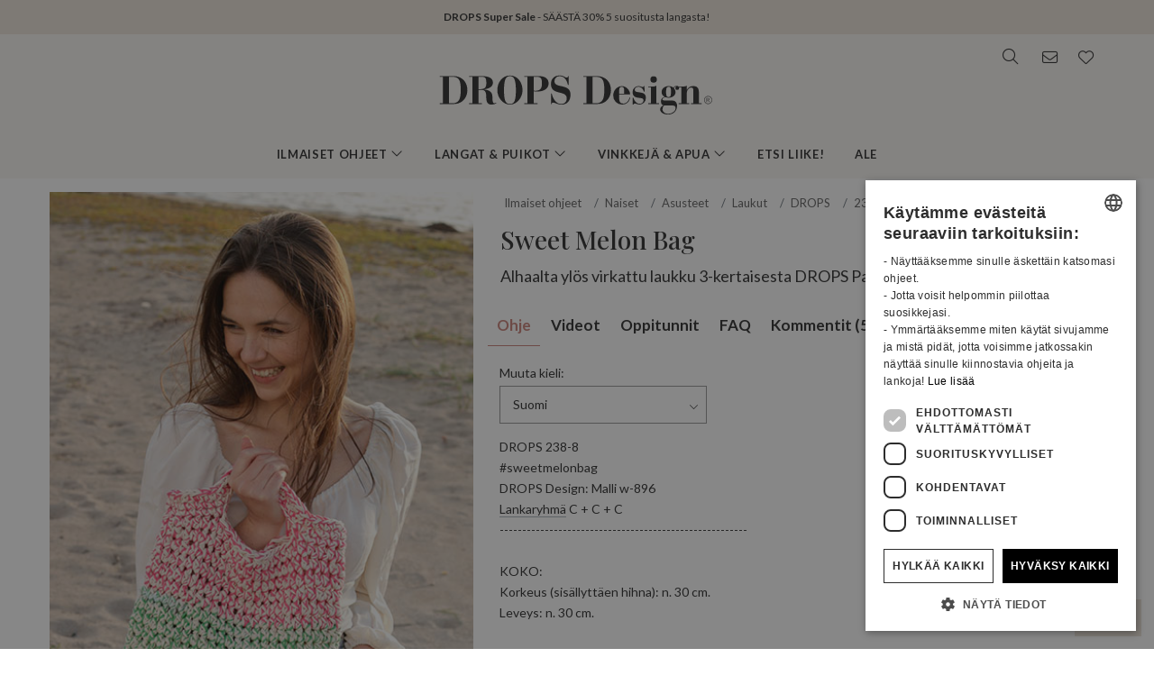

--- FILE ---
content_type: text/html; charset=UTF-8
request_url: https://www.garnstudio.com/pattern.php?id=11354&cid=11
body_size: 60306
content:
<!DOCTYPE html PUBLIC "-//W3C//DTD XHTML 1.0 Strict//EN" "http://www.w3.org/TR/xhtml1/DTD/xhtml1-strict.dtd">
<html xmlns="http://www.w3.org/1999/xhtml" xml:lang="fi" lang="fi">
<head>
<meta http-equiv="Content-Type" content="text/html; charset=UTF-8" />
<title>Sweet Melon Bag / DROPS 238-8 - Ilmaiset virkkausohje DROPS Designilta</title>
	<meta name="keywords" content="asusteet, afgaani, alpakka, araani, vauvapeitto, laukku, lakki, baskeri, bikinit, peitto, bolero, hilkka, tohvelit, makuupussi, palmikkoneule, palmikot, suojusliivi, myssy, viitta, hartiaviitta, villatakki, joulu, takki, kaulus, huppu, virkattua, virkattu, koira, mekko, drops, pääsiäinen, Fabel, fair isle, huovutettua, huovutettu, huovutus, kynsikkäät, kukkia, ilmainen, ilmaiset ohjeet, käsineet, käsilaukku, hattu, otsanauha, huppu, huppujakku, jakku, pusero, karisma, neulonta, neuleohje, pitsineule, säärystimet, leggingsit, marius, käsineet, mohair, irtokaulus, norjalainen, housut, tilkkutyö, ohje, tyyny, poolo, poncho, patalaput, pusero, rannekkeet, lompakko, raglan, kaulaliina, Selbu käsineet, setesdal, huivi, kengät, lyhythihainen, hartianlämmitin, hame, hihaton, tohvelit, sukat, pitkät sukat, stoola, vaunupeitto, kesä, pusero, hihaton toppi, trikoot, toppi, trikoot, putkilosukat, tunika, liivi, liivi, villahousut, villasukat, viitta, rannekkeet, lanka, kaarroke" />
		<meta name="description" content="Alhaalta ylös virkattu laukku 3-kertaisesta DROPS Paris-langasta." />
	<meta property="og:url" content="https://www.garnstudio.com/pattern.php?id=11354&cid=11" /><meta property="og:title" content="Sweet Melon Bag / DROPS 238-8 - Ilmaiset virkkausohje DROPS Designilta" /><meta property="og:description" content="Alhaalta ylös virkattu laukku 3-kertaisesta DROPS Paris-langasta." /><meta property="og:image" content="https://images.garnstudio.com/drops/mag/238/8/8-2.jpg" /><meta property="og:image" content="https://images.garnstudio.com/drops/mag/238/8/8b-2.jpg" /><meta property="og:image" content="https://images.garnstudio.com/drops/mag/238/8/8c-2.jpg" /><meta property="og:image" content="https://images.garnstudio.com/drops/mag/238/8/8d-2.jpg" /><meta name="twitter:card" content="summary" /><meta name="twitter:site" content="@garnstudio" /><meta name="twitter:title" content="Sweet Melon Bag / DROPS 238-8 - Ilmaiset virkkausohje DROPS Designilta" /><meta name="twitter:description" content="Alhaalta ylös virkattu laukku 3-kertaisesta DROPS Paris-langasta." /><meta name="twitter:image" content="https://images.garnstudio.com/drops/mag/238/8/8-2.jpg" /><link rel="canonical" href="https://www.garnstudio.com/pattern.php?id=11354&cid=11"><link rel="alternate" href="https://www.garnstudio.com/pattern.php?id=11354&cid=1" hreflang="no" /><link rel="alternate" href="https://www.garnstudio.com/pattern.php?id=11354&cid=12" hreflang="sv" /><link rel="alternate" href="https://www.garnstudio.com/pattern.php?id=11354&cid=3" hreflang="da" /><link rel="alternate" href="https://www.garnstudio.com/pattern.php?id=11354&cid=11" hreflang="fi" /><link rel="alternate" href="https://www.garnstudio.com/pattern.php?id=11354&cid=17" hreflang="en-US" /><link rel="alternate" href="https://www.garnstudio.com/pattern.php?id=11354&cid=9" hreflang="de" /><link rel="alternate" href="https://www.garnstudio.com/pattern.php?id=11354&cid=7" hreflang="nl" /><link rel="alternate" href="https://www.garnstudio.com/pattern.php?id=11354&cid=8" hreflang="fr" /><link rel="alternate" href="https://www.garnstudio.com/pattern.php?id=11354&cid=23" hreflang="es" /><link rel="alternate" href="https://www.garnstudio.com/pattern.php?id=11354&cid=28" hreflang="pt" /><link rel="alternate" href="https://www.garnstudio.com/pattern.php?id=11354&cid=29" hreflang="et" /><link rel="alternate" href="https://www.garnstudio.com/pattern.php?id=11354&cid=24" hreflang="cs" /><link rel="alternate" href="https://www.garnstudio.com/pattern.php?id=11354&cid=4" hreflang="it" /><link rel="alternate" href="https://www.garnstudio.com/pattern.php?id=11354&cid=5" hreflang="pl" /><link rel="alternate" href="https://www.garnstudio.com/pattern.php?id=11354&cid=14" hreflang="is" /><link rel="alternate" href="https://www.garnstudio.com/pattern.php?id=11354&cid=22" hreflang="hu" /><link rel="alternate" href="https://www.garnstudio.com/pattern.php?id=11354&cid=19" hreflang="x-default" /><meta name="viewport" content = "width = device-width, initial-scale = 1.0, minimum-scale = 1, user-scalable = yes" />
<meta name="google" content="notranslate">
<meta name="format-detection" content="telephone=no">
<link rel="shortcut icon" href="https://images.garnstudio.com/img/favicon.ico" type="image/x-icon" />
<!-- custom fonts -->
<link rel="preconnect" href="https://fonts.googleapis.com">
<link rel="preconnect" href="https://fonts.gstatic.com" crossorigin>
<link href="https://fonts.googleapis.com/css?family=Lato:400,600,700&display=swap&subset=latin-ext" rel="stylesheet">
<link href="https://fonts.googleapis.com/css2?family=Playfair+Display:wght@400;500&display=swap" rel="stylesheet">
<!-- Bootstrap core CSS -->
<link href="/css/bootstrap.min.css" rel="stylesheet">
<script src="/js/jquery-3.4.1.min.js"></script>
<script src="/js/popper.min.js"></script>
<script src="/js/bootstrap.min.js"></script>
<!-- custom CSS and fonawesome -->
<link href="/css/website-bs4.css?v=9" rel="stylesheet" type="text/css">
<link href="/css/all.min.css" rel="stylesheet"><!--webfont all styles -->
<!-- Global site tag (gtag.js) - Google Analytics -->
<script>
	window.dataLayer = window.dataLayer || [];
	function gtag() { dataLayer.push(arguments); }
	gtag('consent', 'default', {
		'ad_storage': 'denied',
		'analytics_storage': 'denied',
		'ad_user_data': 'denied',
		'ad_personalization': 'denied',
		'wait_for_update': 500
	});
</script>
<script async src="https://www.googletagmanager.com/gtag/js?id=G-L79D4310HJ"></script>
<script>
	gtag('js', new Date());
	gtag('config', 'G-L79D4310HJ', { 'anonymize_ip': true });
</script>
<!-- Cookie Script Cookies Consent -->
<script type="text/javascript" charset="UTF-8" src="https://cdn.cookie-script.com/s/09b0c444621efb6ff31ef9fd36fa4515.js"></script>
</head>
<body>
<div id="all">
	<script>
		document.addEventListener("DOMContentLoaded", function () {
			document.querySelectorAll("ul.dropdown-menu [data-toggle=dropdown]").forEach(item => {
				item.addEventListener("click", function (event) {
					event.preventDefault();
					event.stopPropagation();

					this.parentElement.parentElement.querySelectorAll(".show").forEach(sibling => {
						if (sibling !== this.parentElement) {
							sibling.classList.remove("show");
						}
					});

					this.parentElement.classList.toggle("show");
				});
			});
			let menuOpen = false;
			document.getElementById("menu")?.addEventListener("click", function () {
				menuOpen = !menuOpen;
				document.body.classList.toggle("prevent-scroll", menuOpen);
			});
			document.getElementById("search-mob")?.addEventListener("click", function () {
				document.querySelector("input[name='w']")?.focus();
			});
			const nav = document.querySelector(".nav-mobile");
			const siteWrapper = document.getElementById("site_wrapper");
			const menuElement = document.querySelector('.nav-mobile .m-menu');
			let scrollHandler = null;
			function applyMobileStyles() {
				if (!nav || !siteWrapper || !menuElement) return;
				if (!window.location.hash) {
					nav.style.marginTop = "38px";
					siteWrapper.style.paddingTop = "38px";
					menuElement.style.marginTop = '-38px';
				}
				if (scrollHandler) {
					document.removeEventListener("scroll", scrollHandler);
				}
				scrollHandler = function () {
					if (window.scrollY > 0) {
						nav.style.marginTop = "0px";
						nav.style.transition = "margin-top 0.3s ease-in-out";
						siteWrapper.style.paddingTop = "0px";
						menuElement.style.marginTop = '0px';
					} else {
						nav.style.marginTop = "38px";
						siteWrapper.style.paddingTop = "38px";
						menuElement.style.marginTop = '-38px';
					}
				};
				document.addEventListener("scroll", scrollHandler);
			}
			function resetStyles() {
				if (!nav || !siteWrapper || !menuElement) return;

				nav.style.marginTop = "";
				nav.style.transition = "";
				siteWrapper.style.paddingTop = "";
				menuElement.style.marginTop = "";

				if (scrollHandler) {
					document.removeEventListener("scroll", scrollHandler);
					scrollHandler = null;
				}
			}
			const mediaQuery = window.matchMedia("(max-width: 991.5px)");
			function handleMediaChange(e) {
				if (e.matches) {
					applyMobileStyles();
				} else {
					resetStyles();
				}
			}
			if (mediaQuery.matches) {
				applyMobileStyles();
			} else {
				resetStyles();
			}
			mediaQuery.addEventListener("change", handleMediaChange);
		});
    </script>
	<a href="/yarns.php?show=20260201-drops-super-sale&cid=11"><div class="ad hiddenprint"><strong>DROPS Super Sale</strong> - SÄÄSTÄ 30% 5 suositusta langasta!</div></a>	<div class="header">
        <div id="header_wrapper">
            <div class="header_search">
                <div class="logo-wrapper">
                    <div class="d-none d-lg-block"><a href="/home.php?cid=11"><img class="logo" src="https://images.garnstudio.com/img/drops-design.svg" width="320"  alt="Drops Design logo" /></a></div>
                </div>
                <div class="top-nav d-none d-lg-block">
                    <div class="search-box">
                        <i class="fa-light fa-lg fa-search"></i>
                        <form class="search-top" action="/search.php" method="get">
                            <input class="invisible" type="hidden" name="action" value="search" />
                            <input type="text" class="input-search" name="w" placeholder="esim. 162-1, myssy, My Daisy jne." autocomplete="off"/>
                            <input class="invisible" type="hidden" name="lang" value="fi"/>
                        </form>
                    </div>
					<div class="news-box">
                        <a href="/newsletter.php?lang=fi">
                            <i class="fa-light fa-lg fa-envelope"></i>
                        </a>
                    </div>
                    <div class="fav-box">
                        <a href="/my-favorites.php?cid=11">
                            <i class="fa-light fa-lg fa-heart"></i>
                        </a>
                    </div>
                </div>
            </div>
        </div>
    </div>
	<!-- Tablet and mobile only -->
	<div class="d-lg-none">
        <nav class="nav-mobile">
            <input type="checkbox" id="menu" name="menu" class="m-menu__checkbox burger">
            <label class="m-menu__toggle m-0" for="menu">
                <svg width="30" height="30" viewBox="0 0 24 24" fill="none" stroke="#333" stroke-width="1" stroke-linecap="butt" stroke-linejoin="arcs">
                    <line x1="3" y1="12" x2="21" y2="12"></line>
                    <line x1="3" y1="6" x2="21" y2="6"></line>
                    <line x1="3" y1="18" x2="21" y2="18"></line>
                </svg>
            </label>
			<div class="d-lg-none"><a href="/home.php?cid=11"><img class="logo-xs img-fluid" src="https://images.garnstudio.com/img/drops-design.svg" width="200" height="65" alt="Drops Design logo" /></a></div>
			<div class="nav-right">
				<div id="search-mob" class="search-mob px-2">
					<a href="#" data-toggle="modal" role="button" data-target="#search-mobile">
						<i class="fa-light fa-lg fa-search"></i>
					</a>
				</div>
				<div class="fav-box-m px-2">
					<a href="/my-favorites.php?cid=11">
						<i class="fa-light fa-lg fa-heart"></i>
					</a>
				</div>
				<div class="news-box-m px-2">
					<a href="/newsletter.php?lang=fi">
						<i class="fa-light fa-lg fa-envelope"></i>
					</a>
				</div>
			</div>
			<label class="m-menu__overlay" for="menu"></label>
			<div class="m-menu">
                <div class="m-menu__header">
                    <label class="m-menu__toggle mt-3" for="menu"><i class="fa-light fa-xl fa-xmark"></i></label>
                    <span>MENU</span>
                </div>
                <ul class="menu-slide">
					<li>
                        <label class="a-label__chevron" for="item-1">Ilmaiset ohjeet <div class="icon"><i class="fa-light fa-lg fa-angle-right"></i></div></label>
                        <input type="checkbox" id="item-1" name="item-1" class="m-menu__checkbox">
                        <div class="m-menu">
                            <div class="m-menu__header">
                                <label class="m-menu__toggle mt-3" for="item-1"><i class="fa-light fa-xl fa-arrow-left"></i></label>
                                <span>Ilmaiset ohjeet</span>
								<label class="m-menu__toggle mt-3" for="menu"><i class="fa-light fa-xl fa-xmark"></i></label>
                            </div>
                            <ul class="menu-slide">
								                                <li>
                                    <label class="a-label__chevron" for="item-1-0"><span class="pink-light">Suosittua juuri nyt</span><div class="icon"><i class="fa-light fa-lg fa-angle-right"></i></div></label>
                                    <input type="checkbox" id="item-1-0" name="item-1-0" class="m-menu__checkbox">
                                    <div class="m-menu">
                                        <div class="m-menu__header">
                                            <label class="m-menu__toggle mt-3" for="item-1-0"><i class="fa-light fa-xl fa-arrow-left"></i></label>
                                            <span>Suosittua juuri nyt</span>
                                        </div>
																					<ul>
												<li><a href="/search.php?action=browse&c=women-hats&lang=fi" onclick="gtag('event', 'OpenCategory', {'Category': 'women-hats', 'Menu': 'MenuCat'});">Naisten Myssyt</a></li><li><a href="/search.php?action=browse&c=women-balaclavas&lang=fi" onclick="gtag('event', 'OpenCategory', {'Category': 'women-balaclavas', 'Menu': 'MenuCat'});">Naisten huput & kypärähuput</a></li><li><a href="/search.php?action=browse&c=felted-patterns&lang=fi" onclick="gtag('event', 'OpenCategory', {'Category': 'felted-patterns', 'Menu': 'MenuCat'});">Nyt Huovutetaan!</a></li>											</ul>
											                                    </div>
                                </li>
								<li>
                                    <label class="a-label__chevron" for="item-1-1">Naiset <div class="icon"><i class="fa-light fa-lg fa-angle-right"></i></div></label>
                                    <input type="checkbox" id="item-1-1" name="item-1-1" class="m-menu__checkbox">
                                    <div class="m-menu">
                                        <div class="m-menu__header">
                                            <label class="m-menu__toggle mt-3" for="item-1-1"><i class="fa-light fa-xl fa-arrow-left"></i></label>
                                            <span>Naiset</span>
											<label class="m-menu__toggle mt-3" for="menu"><i class="fa-light fa-xl fa-xmark"></i></label>
                                        </div>
                                        <div id="patternsparent1">
											<a href="/search.php?action=browse&c=women&lang=fi" onclick="gtag('event', 'OpenCategory', {'Category': 'women', 'Menu': 'MenuCat'});">Katso kaikki</a>
<div id="patternsparent1">
<a data-toggle="collapse" data-target="#women-sweaters" aria-expanded="true" aria-controls="women-sweaters">Puserot<div class="icon"><i class="fa-light fa-lg fa-angle-down"></i></div></a>
<div id="women-sweaters" class="collapse children" aria-labelledby="heading-women-sweaters" data-parent="#patternsparent1">
<a href="/search.php?action=browse&c=women-sweaters&lang=fi" onclick="gtag('event', 'OpenCategory', {'Category': 'women-sweaters', 'Menu': 'MenuCat'});">Katso kaikki</a>
<a href="/search.php?action=browse&c=women-nordic-jumpers&lang=fi" onclick="gtag('event', 'OpenCategory', {'Category': 'women-nordic-jumpers', 'Menu': 'MenuCat'});">Pohjoismaista</a><a href="/search.php?action=browse&c=women-christmas-jumpers&lang=fi" onclick="gtag('event', 'OpenCategory', {'Category': 'women-christmas-jumpers', 'Menu': 'MenuCat'});">Joulu</a><a href="/search.php?action=browse&c=women-basic-sweaters&lang=fi" onclick="gtag('event', 'OpenCategory', {'Category': 'women-basic-sweaters', 'Menu': 'MenuCat'});">Peruspuserot</a><a href="/search.php?action=browse&c=women-striped-sweaters&lang=fi" onclick="gtag('event', 'OpenCategory', {'Category': 'women-striped-sweaters', 'Menu': 'MenuCat'});">Raidallista</a><a href="/search.php?action=browse&c=women-hoodies&lang=fi" onclick="gtag('event', 'OpenCategory', {'Category': 'women-hoodies', 'Menu': 'MenuCat'});">Hupparit</a></div>
</div>
<div id="patternsparent1">
<a data-toggle="collapse" data-target="#women-jackets" aria-expanded="true" aria-controls="women-jackets">Jakut<div class="icon"><i class="fa-light fa-lg fa-angle-down"></i></div></a>
<div id="women-jackets" class="collapse children" aria-labelledby="heading-women-jackets" data-parent="#patternsparent1">
<a href="/search.php?action=browse&c=women-jackets&lang=fi" onclick="gtag('event', 'OpenCategory', {'Category': 'women-jackets', 'Menu': 'MenuCat'});">Katso kaikki</a>
<a href="/search.php?action=browse&c=women-nordic-jackets&lang=fi" onclick="gtag('event', 'OpenCategory', {'Category': 'women-nordic-jackets', 'Menu': 'MenuCat'});">Skandinaavista</a><a href="/search.php?action=browse&c=women-basic-cardigans&lang=fi" onclick="gtag('event', 'OpenCategory', {'Category': 'women-basic-cardigans', 'Menu': 'MenuCat'});">Perusneuleet</a><a href="/search.php?action=browse&c=women-boleros&lang=fi" onclick="gtag('event', 'OpenCategory', {'Category': 'women-boleros', 'Menu': 'MenuCat'});">Bolerot</a><a href="/search.php?action=browse&c=women-short-sleeve-cardigans&lang=fi" onclick="gtag('event', 'OpenCategory', {'Category': 'women-short-sleeve-cardigans', 'Menu': 'MenuCat'});">Lyhyet hihat</a><a href="/search.php?action=browse&c=women-wrap-cardigans&lang=fi" onclick="gtag('event', 'OpenCategory', {'Category': 'women-wrap-cardigans', 'Menu': 'MenuCat'});">Kietaisujakut</a><a href="/search.php?action=browse&c=women-circle-jackets&lang=fi" onclick="gtag('event', 'OpenCategory', {'Category': 'women-circle-jackets', 'Menu': 'MenuCat'});">Ympyräjakut</a><a href="/search.php?action=browse&c=women-long-jackets&lang=fi" onclick="gtag('event', 'OpenCategory', {'Category': 'women-long-jackets', 'Menu': 'MenuCat'});">Pitkät jakut</a></div>
</div>
<div id="patternsparent1">
<a data-toggle="collapse" data-target="#women-vests" aria-expanded="true" aria-controls="women-vests">Liivit<div class="icon"><i class="fa-light fa-lg fa-angle-down"></i></div></a>
<div id="women-vests" class="collapse children" aria-labelledby="heading-women-vests" data-parent="#patternsparent1">
<a href="/search.php?action=browse&c=women-vests&lang=fi" onclick="gtag('event', 'OpenCategory', {'Category': 'women-vests', 'Menu': 'MenuCat'});">Katso kaikki</a>
<a href="/search.php?action=browse&c=women-slipovers&lang=fi" onclick="gtag('event', 'OpenCategory', {'Category': 'women-slipovers', 'Menu': 'MenuCat'});">Liivit</a><a href="/search.php?action=browse&c=women-open-front-vests&lang=fi" onclick="gtag('event', 'OpenCategory', {'Category': 'women-open-front-vests', 'Menu': 'MenuCat'});">Avoimet neuleet</a></div>
</div>
<div id="patternsparent1">
<a data-toggle="collapse" data-target="#women-tops" aria-expanded="true" aria-controls="women-tops">Topit<div class="icon"><i class="fa-light fa-lg fa-angle-down"></i></div></a>
<div id="women-tops" class="collapse children" aria-labelledby="heading-women-tops" data-parent="#patternsparent1">
<a href="/search.php?action=browse&c=women-tops&lang=fi" onclick="gtag('event', 'OpenCategory', {'Category': 'women-tops', 'Menu': 'MenuCat'});">Katso kaikki</a>
<a href="/search.php?action=browse&c=women-crop-tops&lang=fi" onclick="gtag('event', 'OpenCategory', {'Category': 'women-crop-tops', 'Menu': 'MenuCat'});">Lyhyet topit</a><a href="/search.php?action=browse&c=women-singlets&lang=fi" onclick="gtag('event', 'OpenCategory', {'Category': 'women-singlets', 'Menu': 'MenuCat'});">Hihattomat topit</a><a href="/search.php?action=browse&c=women-t-shirts&lang=fi" onclick="gtag('event', 'OpenCategory', {'Category': 'women-t-shirts', 'Menu': 'MenuCat'});">T-paidat</a></div>
</div>
<a href="/search.php?action=browse&c=women-dresses&lang=fi" onclick="gtag('event', 'OpenCategory', {'Category': 'women-dresses', 'Menu': 'MenuCat'});">Mekot & Tunikat</a><div id="patternsparent1">
<a data-toggle="collapse" data-target="#women-ponchos" aria-expanded="true" aria-controls="women-ponchos">Ponchot<div class="icon"><i class="fa-light fa-lg fa-angle-down"></i></div></a>
<div id="women-ponchos" class="collapse children" aria-labelledby="heading-women-ponchos" data-parent="#patternsparent1">
<a href="/search.php?action=browse&c=women-ponchos&lang=fi" onclick="gtag('event', 'OpenCategory', {'Category': 'women-ponchos', 'Menu': 'MenuCat'});">Katso kaikki</a>
<a href="/search.php?action=browse&c=women-capes&lang=fi" onclick="gtag('event', 'OpenCategory', {'Category': 'women-capes', 'Menu': 'MenuCat'});">Hartianlämmittimet</a><a href="/search.php?action=browse&c=women-swonchos&lang=fi" onclick="gtag('event', 'OpenCategory', {'Category': 'women-swonchos', 'Menu': 'MenuCat'});">Ponchopuserot</a><a href="/search.php?action=browse&c=women-hooded-ponchos&lang=fi" onclick="gtag('event', 'OpenCategory', {'Category': 'women-hooded-ponchos', 'Menu': 'MenuCat'});">Hupulliset ponchot</a></div>
</div>
<a href="/search.php?action=browse&c=women-skirts&lang=fi" onclick="gtag('event', 'OpenCategory', {'Category': 'women-skirts', 'Menu': 'MenuCat'});">Hameet</a><a href="/search.php?action=browse&c=women-trousers&lang=fi" onclick="gtag('event', 'OpenCategory', {'Category': 'women-trousers', 'Menu': 'MenuCat'});">Housut & Shortsit</a><a href="/search.php?action=browse&c=bikinis&lang=fi" onclick="gtag('event', 'OpenCategory', {'Category': 'bikinis', 'Menu': 'MenuCat'});">Bikinit</a><div id="patternsparent1">
<a data-toggle="collapse" data-target="#women-socks-slippers" aria-expanded="true" aria-controls="women-socks-slippers">Sukat & Tohvelit<div class="icon"><i class="fa-light fa-lg fa-angle-down"></i></div></a>
<div id="women-socks-slippers" class="collapse children" aria-labelledby="heading-women-socks-slippers" data-parent="#patternsparent1">
<a href="/search.php?action=browse&c=women-socks-slippers&lang=fi" onclick="gtag('event', 'OpenCategory', {'Category': 'women-socks-slippers', 'Menu': 'MenuCat'});">Katso kaikki</a>
<div id="patternsparent229">
<a data-toggle="collapse" data-target="#women-socks" aria-expanded="true" aria-controls="women-socks">Sukat<div class="icon"><i class="fa-light fa-lg fa-angle-down"></i></div></a>
<div id="women-socks" class="collapse children" aria-labelledby="heading-women-socks" data-parent="#patternsparent229">
<a href="/search.php?action=browse&c=women-socks&lang=fi" onclick="gtag('event', 'OpenCategory', {'Category': 'women-socks', 'Menu': 'MenuCat'});">Katso kaikki</a>
<a href="/search.php?action=browse&c=women-short-socks&lang=fi" onclick="gtag('event', 'OpenCategory', {'Category': 'women-short-socks', 'Menu': 'MenuCat'});">Lyhyet Sukat</a><a href="/search.php?action=browse&c=women-mid-length-socks&lang=fi" onclick="gtag('event', 'OpenCategory', {'Category': 'women-mid-length-socks', 'Menu': 'MenuCat'});">Puolisääreen ylettyvät sukat</a><a href="/search.php?action=browse&c=women-long-socks&lang=fi" onclick="gtag('event', 'OpenCategory', {'Category': 'women-long-socks', 'Menu': 'MenuCat'});">Pitkät sukat</a><a href="/search.php?action=browse&c=women-nordic-socks&lang=fi" onclick="gtag('event', 'OpenCategory', {'Category': 'women-nordic-socks', 'Menu': 'MenuCat'});">Pohjoismaiset Sukat</a><a href="/search.php?action=browse&c=women-yoga-socks&lang=fi" onclick="gtag('event', 'OpenCategory', {'Category': 'women-yoga-socks', 'Menu': 'MenuCat'});">Joogasukat</a></div>
</div>
<a href="/search.php?action=browse&c=women-slippers&lang=fi" onclick="gtag('event', 'OpenCategory', {'Category': 'women-slippers', 'Menu': 'MenuCat'});">Tohvelit</a><a href="/search.php?action=browse&c=women-leg-warmers&lang=fi" onclick="gtag('event', 'OpenCategory', {'Category': 'women-leg-warmers', 'Menu': 'MenuCat'});">Säärystimet</a></div>
</div>
<div id="patternsparent1">
<a data-toggle="collapse" data-target="#women-accessories" aria-expanded="true" aria-controls="women-accessories">Asusteet<div class="icon"><i class="fa-light fa-lg fa-angle-down"></i></div></a>
<div id="women-accessories" class="collapse children" aria-labelledby="heading-women-accessories" data-parent="#patternsparent1">
<a href="/search.php?action=browse&c=women-accessories&lang=fi" onclick="gtag('event', 'OpenCategory', {'Category': 'women-accessories', 'Menu': 'MenuCat'});">Katso kaikki</a>
<div id="patternsparent19">
<a data-toggle="collapse" data-target="#bags" aria-expanded="true" aria-controls="bags">Laukut<div class="icon"><i class="fa-light fa-lg fa-angle-down"></i></div></a>
<div id="bags" class="collapse children" aria-labelledby="heading-bags" data-parent="#patternsparent19">
<a href="/search.php?action=browse&c=bags&lang=fi" onclick="gtag('event', 'OpenCategory', {'Category': 'bags', 'Menu': 'MenuCat'});">Katso kaikki</a>
<a href="/search.php?action=browse&c=small-bags&lang=fi" onclick="gtag('event', 'OpenCategory', {'Category': 'small-bags', 'Menu': 'MenuCat'});">Pienet neuleet</a><a href="/search.php?action=browse&c=big-bags&lang=fi" onclick="gtag('event', 'OpenCategory', {'Category': 'big-bags', 'Menu': 'MenuCat'});">Iso</a></div>
</div>
<div id="patternsparent19">
<a data-toggle="collapse" data-target="#women-hats" aria-expanded="true" aria-controls="women-hats">Myssyt<div class="icon"><i class="fa-light fa-lg fa-angle-down"></i></div></a>
<div id="women-hats" class="collapse children" aria-labelledby="heading-women-hats" data-parent="#patternsparent19">
<a href="/search.php?action=browse&c=women-hats&lang=fi" onclick="gtag('event', 'OpenCategory', {'Category': 'women-hats', 'Menu': 'MenuCat'});">Katso kaikki</a>
<a href="/search.php?action=browse&c=women-beanies&lang=fi" onclick="gtag('event', 'OpenCategory', {'Category': 'women-beanies', 'Menu': 'MenuCat'});">Pipot</a><a href="/search.php?action=browse&c=women-berets&lang=fi" onclick="gtag('event', 'OpenCategory', {'Category': 'women-berets', 'Menu': 'MenuCat'});">Baskerit</a><a href="/search.php?action=browse&c=women-earflap-hats&lang=fi" onclick="gtag('event', 'OpenCategory', {'Category': 'women-earflap-hats', 'Menu': 'MenuCat'});">Korvalappumyssyt</a><a href="/search.php?action=browse&c=women-bucket-hats&lang=fi" onclick="gtag('event', 'OpenCategory', {'Category': 'women-bucket-hats', 'Menu': 'MenuCat'});">Kalastajahatut</a><a href="/search.php?action=browse&c=women-summer-hats&lang=fi" onclick="gtag('event', 'OpenCategory', {'Category': 'women-summer-hats', 'Menu': 'MenuCat'});">Kesähatut</a><a href="/search.php?action=browse&c=women-caps&lang=fi" onclick="gtag('event', 'OpenCategory', {'Category': 'women-caps', 'Menu': 'MenuCat'});">Lippalakit</a></div>
</div>
<a href="/search.php?action=browse&c=women-headbands&lang=fi" onclick="gtag('event', 'OpenCategory', {'Category': 'women-headbands', 'Menu': 'MenuCat'});">Otsanauhat</a><a href="/search.php?action=browse&c=women-balaclavas&lang=fi" onclick="gtag('event', 'OpenCategory', {'Category': 'women-balaclavas', 'Menu': 'MenuCat'});">Huput & kypärähuput</a><a href="/search.php?action=browse&c=women-neck-warmers&lang=fi" onclick="gtag('event', 'OpenCategory', {'Category': 'women-neck-warmers', 'Menu': 'MenuCat'});">Kaulurit</a><a href="/search.php?action=browse&c=women-scarves&lang=fi" onclick="gtag('event', 'OpenCategory', {'Category': 'women-scarves', 'Menu': 'MenuCat'});">Huivit</a><div id="patternsparent19">
<a data-toggle="collapse" data-target="#women-shawls" aria-expanded="true" aria-controls="women-shawls">Huivit<div class="icon"><i class="fa-light fa-lg fa-angle-down"></i></div></a>
<div id="women-shawls" class="collapse children" aria-labelledby="heading-women-shawls" data-parent="#patternsparent19">
<a href="/search.php?action=browse&c=women-shawls&lang=fi" onclick="gtag('event', 'OpenCategory', {'Category': 'women-shawls', 'Menu': 'MenuCat'});">Katso kaikki</a>
<a href="/search.php?action=browse&c=women-small-shawls&lang=fi" onclick="gtag('event', 'OpenCategory', {'Category': 'women-small-shawls', 'Menu': 'MenuCat'});">Pieni</a><a href="/search.php?action=browse&c=women-big-shawls&lang=fi" onclick="gtag('event', 'OpenCategory', {'Category': 'women-big-shawls', 'Menu': 'MenuCat'});">Isot</a></div>
</div>
<div id="patternsparent19">
<a data-toggle="collapse" data-target="#women-gloves-mittens" aria-expanded="true" aria-controls="women-gloves-mittens">Käsineet & Sormikkaat<div class="icon"><i class="fa-light fa-lg fa-angle-down"></i></div></a>
<div id="women-gloves-mittens" class="collapse children" aria-labelledby="heading-women-gloves-mittens" data-parent="#patternsparent19">
<a href="/search.php?action=browse&c=women-gloves-mittens&lang=fi" onclick="gtag('event', 'OpenCategory', {'Category': 'women-gloves-mittens', 'Menu': 'MenuCat'});">Katso kaikki</a>
<a href="/search.php?action=browse&c=women-mittens&lang=fi" onclick="gtag('event', 'OpenCategory', {'Category': 'women-mittens', 'Menu': 'MenuCat'});">Käsineet</a><a href="/search.php?action=browse&c=women-gloves&lang=fi" onclick="gtag('event', 'OpenCategory', {'Category': 'women-gloves', 'Menu': 'MenuCat'});">Käsineet</a><a href="/search.php?action=browse&c=women-nordic-gloves-mittens&lang=fi" onclick="gtag('event', 'OpenCategory', {'Category': 'women-nordic-gloves-mittens', 'Menu': 'MenuCat'});">Pohjoismaiset neuleet</a></div>
</div>
<a href="/search.php?action=browse&c=women-wrist-warmers&lang=fi" onclick="gtag('event', 'OpenCategory', {'Category': 'women-wrist-warmers', 'Menu': 'MenuCat'});">Rannekkeet</a><a href="/search.php?action=browse&c=women-hair-accessories&lang=fi" onclick="gtag('event', 'OpenCategory', {'Category': 'women-hair-accessories', 'Menu': 'MenuCat'});">Hiusasusteet</a><a href="/search.php?action=browse&c=women-collars-jewellery&lang=fi" onclick="gtag('event', 'OpenCategory', {'Category': 'women-collars-jewellery', 'Menu': 'MenuCat'});">Kaulurit & Korut</a></div>
</div>
										</div>
                                    </div>
                                </li>
								<li>
                                    <label class="a-label__chevron" for="item-1-2">Vauva (0-4) <div class="icon"><i class="fa-light fa-lg fa-angle-right"></i></div></label>
                                    <input type="checkbox" id="item-1-2" name="item-1-2" class="m-menu__checkbox">
                                    <div class="m-menu">
                                        <div class="m-menu__header">
                                            <label class="m-menu__toggle mt-3" for="item-1-2"><i class="fa-light fa-xl fa-arrow-left"></i></label>
                                            <span>Vauva (0-4)</span>
											<label class="m-menu__toggle mt-3" for="menu"><i class="fa-light fa-xl fa-xmark"></i></label>
                                        </div>
                                        <div id="patternsparent3">
											<a href="/search.php?action=browse&c=baby&lang=fi" onclick="gtag('event', 'OpenCategory', {'Category': 'baby', 'Menu': 'MenuCat'});">Katso kaikki</a>
<div id="patternsparent3">
<a data-toggle="collapse" data-target="#baby-jumpers" aria-expanded="true" aria-controls="baby-jumpers">Puserot<div class="icon"><i class="fa-light fa-lg fa-angle-down"></i></div></a>
<div id="baby-jumpers" class="collapse children" aria-labelledby="heading-baby-jumpers" data-parent="#patternsparent3">
<a href="/search.php?action=browse&c=baby-jumpers&lang=fi" onclick="gtag('event', 'OpenCategory', {'Category': 'baby-jumpers', 'Menu': 'MenuCat'});">Katso kaikki</a>
<a href="/search.php?action=browse&c=baby-nordic-jumpers&lang=fi" onclick="gtag('event', 'OpenCategory', {'Category': 'baby-nordic-jumpers', 'Menu': 'MenuCat'});">Pohjoismaista</a></div>
</div>
<div id="patternsparent3">
<a data-toggle="collapse" data-target="#baby-jackets" aria-expanded="true" aria-controls="baby-jackets">Jakut & Takit<div class="icon"><i class="fa-light fa-lg fa-angle-down"></i></div></a>
<div id="baby-jackets" class="collapse children" aria-labelledby="heading-baby-jackets" data-parent="#patternsparent3">
<a href="/search.php?action=browse&c=baby-jackets&lang=fi" onclick="gtag('event', 'OpenCategory', {'Category': 'baby-jackets', 'Menu': 'MenuCat'});">Katso kaikki</a>
<a href="/search.php?action=browse&c=baby-nordic-jackets&lang=fi" onclick="gtag('event', 'OpenCategory', {'Category': 'baby-nordic-jackets', 'Menu': 'MenuCat'});">Pohjoismaista</a></div>
</div>
<a href="/search.php?action=browse&c=baby-newborn-sets&lang=fi" onclick="gtag('event', 'OpenCategory', {'Category': 'baby-newborn-sets', 'Menu': 'MenuCat'});">Vastasyntyneen Setit</a><a href="/search.php?action=browse&c=baby-tops-vests&lang=fi" onclick="gtag('event', 'OpenCategory', {'Category': 'baby-tops-vests', 'Menu': 'MenuCat'});">Topit & Liivit</a><a href="/search.php?action=browse&c=baby-dresses&lang=fi" onclick="gtag('event', 'OpenCategory', {'Category': 'baby-dresses', 'Menu': 'MenuCat'});">Mekot & Tunikat</a><a href="/search.php?action=browse&c=baby-bunting-bags&lang=fi" onclick="gtag('event', 'OpenCategory', {'Category': 'baby-bunting-bags', 'Menu': 'MenuCat'});">Makuupussit</a><a href="/search.php?action=browse&c=baby-ponchos&lang=fi" onclick="gtag('event', 'OpenCategory', {'Category': 'baby-ponchos', 'Menu': 'MenuCat'});">Ponchot</a><a href="/search.php?action=browse&c=baby-trousers&lang=fi" onclick="gtag('event', 'OpenCategory', {'Category': 'baby-trousers', 'Menu': 'MenuCat'});">Housut</a><a href="/search.php?action=browse&c=baby-rompers-onesies&lang=fi" onclick="gtag('event', 'OpenCategory', {'Category': 'baby-rompers-onesies', 'Menu': 'MenuCat'});">Puvut ja haalarit</a><a href="/search.php?action=browse&c=baby-socks-booties&lang=fi" onclick="gtag('event', 'OpenCategory', {'Category': 'baby-socks-booties', 'Menu': 'MenuCat'});">Sukat & Tohvelit</a><a href="/search.php?action=browse&c=baby-blankets&lang=fi" onclick="gtag('event', 'OpenCategory', {'Category': 'baby-blankets', 'Menu': 'MenuCat'});">Peitot</a><div id="patternsparent3">
<a data-toggle="collapse" data-target="#baby-accessories" aria-expanded="true" aria-controls="baby-accessories">Asusteet<div class="icon"><i class="fa-light fa-lg fa-angle-down"></i></div></a>
<div id="baby-accessories" class="collapse children" aria-labelledby="heading-baby-accessories" data-parent="#patternsparent3">
<a href="/search.php?action=browse&c=baby-accessories&lang=fi" onclick="gtag('event', 'OpenCategory', {'Category': 'baby-accessories', 'Menu': 'MenuCat'});">Katso kaikki</a>
<div id="patternsparent45">
<a data-toggle="collapse" data-target="#baby-hats" aria-expanded="true" aria-controls="baby-hats">Myssyt<div class="icon"><i class="fa-light fa-lg fa-angle-down"></i></div></a>
<div id="baby-hats" class="collapse children" aria-labelledby="heading-baby-hats" data-parent="#patternsparent45">
<a href="/search.php?action=browse&c=baby-hats&lang=fi" onclick="gtag('event', 'OpenCategory', {'Category': 'baby-hats', 'Menu': 'MenuCat'});">Katso kaikki</a>
<a href="/search.php?action=browse&c=baby-beanies&lang=fi" onclick="gtag('event', 'OpenCategory', {'Category': 'baby-beanies', 'Menu': 'MenuCat'});">Pipot</a><a href="/search.php?action=browse&c=baby-bonnets&lang=fi" onclick="gtag('event', 'OpenCategory', {'Category': 'baby-bonnets', 'Menu': 'MenuCat'});">Hilkat</a><a href="/search.php?action=browse&c=baby-summer-hats&lang=fi" onclick="gtag('event', 'OpenCategory', {'Category': 'baby-summer-hats', 'Menu': 'MenuCat'});">Kesähatut</a></div>
</div>
<a href="/search.php?action=browse&c=baby-balaclavas&lang=fi" onclick="gtag('event', 'OpenCategory', {'Category': 'baby-balaclavas', 'Menu': 'MenuCat'});">Kypärähuput</a><a href="/search.php?action=browse&c=baby-bibs-scarves&lang=fi" onclick="gtag('event', 'OpenCategory', {'Category': 'baby-bibs-scarves', 'Menu': 'MenuCat'});">Huivit & kaulurit</a><a href="/search.php?action=browse&c=baby-gloves-mittens&lang=fi" onclick="gtag('event', 'OpenCategory', {'Category': 'baby-gloves-mittens', 'Menu': 'MenuCat'});">Hanskat & käsineet</a></div>
</div>
										</div>
                                    </div>
                                </li>
								<li>
                                    <label class="a-label__chevron" for="item-1-3">Lapset (2-14)<div class="icon"><i class="fa-light fa-lg fa-angle-right"></i></div></label>
                                    <input type="checkbox" id="item-1-3" name="item-1-3" class="m-menu__checkbox">
                                    <div class="m-menu">
                                        <div class="m-menu__header">
                                            <label class="m-menu__toggle mt-3" for="item-1-3"><i class="fa-light fa-xl fa-arrow-left"></i></label>
                                            <span>Lapset (2-14)</span>
											<label class="m-menu__toggle mt-3" for="menu"><i class="fa-light fa-xl fa-xmark"></i></label>
                                        </div>
                                        <div id="patternsparent2">
											<a href="/search.php?action=browse&c=children&lang=fi" onclick="gtag('event', 'OpenCategory', {'Category': 'children', 'Menu': 'MenuCat'});">Katso kaikki</a>
<div id="patternsparent2">
<a data-toggle="collapse" data-target="#children-jumpers" aria-expanded="true" aria-controls="children-jumpers">Puserot<div class="icon"><i class="fa-light fa-lg fa-angle-down"></i></div></a>
<div id="children-jumpers" class="collapse children" aria-labelledby="heading-children-jumpers" data-parent="#patternsparent2">
<a href="/search.php?action=browse&c=children-jumpers&lang=fi" onclick="gtag('event', 'OpenCategory', {'Category': 'children-jumpers', 'Menu': 'MenuCat'});">Katso kaikki</a>
<a href="/search.php?action=browse&c=children-nordic-jumpers&lang=fi" onclick="gtag('event', 'OpenCategory', {'Category': 'children-nordic-jumpers', 'Menu': 'MenuCat'});">Skandinaaviset Puserot</a><a href="/search.php?action=browse&c=children-christmas-jumpers&lang=fi" onclick="gtag('event', 'OpenCategory', {'Category': 'children-christmas-jumpers', 'Menu': 'MenuCat'});">Joulu</a><a href="/search.php?action=browse&c=children-basic-jumpers&lang=fi" onclick="gtag('event', 'OpenCategory', {'Category': 'children-basic-jumpers', 'Menu': 'MenuCat'});">Peruspuserot</a></div>
</div>
<div id="patternsparent2">
<a data-toggle="collapse" data-target="#children-jackets" aria-expanded="true" aria-controls="children-jackets">Jakut & Bolerot<div class="icon"><i class="fa-light fa-lg fa-angle-down"></i></div></a>
<div id="children-jackets" class="collapse children" aria-labelledby="heading-children-jackets" data-parent="#patternsparent2">
<a href="/search.php?action=browse&c=children-jackets&lang=fi" onclick="gtag('event', 'OpenCategory', {'Category': 'children-jackets', 'Menu': 'MenuCat'});">Katso kaikki</a>
<a href="/search.php?action=browse&c=children-nordic-jackets&lang=fi" onclick="gtag('event', 'OpenCategory', {'Category': 'children-nordic-jackets', 'Menu': 'MenuCat'});">Skandinaavista</a><a href="/search.php?action=browse&c=children-boleros&lang=fi" onclick="gtag('event', 'OpenCategory', {'Category': 'children-boleros', 'Menu': 'MenuCat'});">Bolerot</a><a href="/search.php?action=browse&c=children-basic-cardigans&lang=fi" onclick="gtag('event', 'OpenCategory', {'Category': 'children-basic-cardigans', 'Menu': 'MenuCat'});">Perusneuleet</a></div>
</div>
<a href="/search.php?action=browse&c=children-vests-tops&lang=fi" onclick="gtag('event', 'OpenCategory', {'Category': 'children-vests-tops', 'Menu': 'MenuCat'});">Liivit & topit</a><a href="/search.php?action=browse&c=children-dresses-skirts&lang=fi" onclick="gtag('event', 'OpenCategory', {'Category': 'children-dresses-skirts', 'Menu': 'MenuCat'});">Mekot & Hameet</a><a href="/search.php?action=browse&c=children-ponchos&lang=fi" onclick="gtag('event', 'OpenCategory', {'Category': 'children-ponchos', 'Menu': 'MenuCat'});">Ponchot</a><a href="/search.php?action=browse&c=children-trousers-overalls&lang=fi" onclick="gtag('event', 'OpenCategory', {'Category': 'children-trousers-overalls', 'Menu': 'MenuCat'});">Shortsit & Housut</a><a href="/search.php?action=browse&c=children-costumes&lang=fi" onclick="gtag('event', 'OpenCategory', {'Category': 'children-costumes', 'Menu': 'MenuCat'});">Naamiaisasut</a><div id="patternsparent2">
<a data-toggle="collapse" data-target="#children-socks-slippers" aria-expanded="true" aria-controls="children-socks-slippers">Sukat & Tohvelit<div class="icon"><i class="fa-light fa-lg fa-angle-down"></i></div></a>
<div id="children-socks-slippers" class="collapse children" aria-labelledby="heading-children-socks-slippers" data-parent="#patternsparent2">
<a href="/search.php?action=browse&c=children-socks-slippers&lang=fi" onclick="gtag('event', 'OpenCategory', {'Category': 'children-socks-slippers', 'Menu': 'MenuCat'});">Katso kaikki</a>
<a href="/search.php?action=browse&c=children-socks&lang=fi" onclick="gtag('event', 'OpenCategory', {'Category': 'children-socks', 'Menu': 'MenuCat'});">Sukat</a><a href="/search.php?action=browse&c=children-leg-warmers&lang=fi" onclick="gtag('event', 'OpenCategory', {'Category': 'children-leg-warmers', 'Menu': 'MenuCat'});">Säärystimet</a><a href="/search.php?action=browse&c=children-slippers&lang=fi" onclick="gtag('event', 'OpenCategory', {'Category': 'children-slippers', 'Menu': 'MenuCat'});">Tohvelit</a></div>
</div>
<div id="patternsparent2">
<a data-toggle="collapse" data-target="#children-accessories" aria-expanded="true" aria-controls="children-accessories">Asusteet<div class="icon"><i class="fa-light fa-lg fa-angle-down"></i></div></a>
<div id="children-accessories" class="collapse children" aria-labelledby="heading-children-accessories" data-parent="#patternsparent2">
<a href="/search.php?action=browse&c=children-accessories&lang=fi" onclick="gtag('event', 'OpenCategory', {'Category': 'children-accessories', 'Menu': 'MenuCat'});">Katso kaikki</a>
<div id="patternsparent92">
<a data-toggle="collapse" data-target="#children-hats" aria-expanded="true" aria-controls="children-hats">Myssyt<div class="icon"><i class="fa-light fa-lg fa-angle-down"></i></div></a>
<div id="children-hats" class="collapse children" aria-labelledby="heading-children-hats" data-parent="#patternsparent92">
<a href="/search.php?action=browse&c=children-hats&lang=fi" onclick="gtag('event', 'OpenCategory', {'Category': 'children-hats', 'Menu': 'MenuCat'});">Katso kaikki</a>
<a href="/search.php?action=browse&c=children-beanies&lang=fi" onclick="gtag('event', 'OpenCategory', {'Category': 'children-beanies', 'Menu': 'MenuCat'});">Pipot</a><a href="/search.php?action=browse&c=children-christmas-hats&lang=fi" onclick="gtag('event', 'OpenCategory', {'Category': 'children-christmas-hats', 'Menu': 'MenuCat'});">Tonttulakit</a><a href="/search.php?action=browse&c=children-earflap-hats&lang=fi" onclick="gtag('event', 'OpenCategory', {'Category': 'children-earflap-hats', 'Menu': 'MenuCat'});">Korvalappumyssyt</a><a href="/search.php?action=browse&c=whimsical-hats&lang=fi" onclick="gtag('event', 'OpenCategory', {'Category': 'whimsical-hats', 'Menu': 'MenuCat'});">Hauskoja malleja</a><a href="/search.php?action=browse&c=children-summer-hats&lang=fi" onclick="gtag('event', 'OpenCategory', {'Category': 'children-summer-hats', 'Menu': 'MenuCat'});">Kesähatut</a></div>
</div>
<a href="/search.php?action=browse&c=children-headbands&lang=fi" onclick="gtag('event', 'OpenCategory', {'Category': 'children-headbands', 'Menu': 'MenuCat'});">Otsanauhat</a><a href="/search.php?action=browse&c=children-balaclavas&lang=fi" onclick="gtag('event', 'OpenCategory', {'Category': 'children-balaclavas', 'Menu': 'MenuCat'});">Kypärähuput</a><a href="/search.php?action=browse&c=children-scarves&lang=fi" onclick="gtag('event', 'OpenCategory', {'Category': 'children-scarves', 'Menu': 'MenuCat'});">Huivit & Kaulurit</a><a href="/search.php?action=browse&c=children-ties-bows&lang=fi" onclick="gtag('event', 'OpenCategory', {'Category': 'children-ties-bows', 'Menu': 'MenuCat'});">Lasten Nauhat & Rusetit</a><a href="/search.php?action=browse&c=children-gloves-mittens&lang=fi" onclick="gtag('event', 'OpenCategory', {'Category': 'children-gloves-mittens', 'Menu': 'MenuCat'});">Hanskat & käsineet</a><a href="/search.php?action=browse&c=children-bags&lang=fi" onclick="gtag('event', 'OpenCategory', {'Category': 'children-bags', 'Menu': 'MenuCat'});">Laukut</a></div>
</div>
										</div>
                                    </div>   
                                </li>
								<li>
                                    <label class="a-label__chevron" for="item-1-4">Miehet<div class="icon"><i class="fa-light fa-lg fa-angle-right"></i></div></label>
                                    <input type="checkbox" id="item-1-4" name="item-1-4" class="m-menu__checkbox">
                                    <div class="m-menu">
                                        <div class="m-menu__header">
                                            <label class="m-menu__toggle mt-3" for="item-1-4"><i class="fa-light fa-xl fa-arrow-left"></i></label>
                                            <span>Miehet</span>
											<label class="m-menu__toggle mt-3" for="menu"><i class="fa-light fa-xl fa-xmark"></i></label>
                                        </div>
                                        <div id="patternsparent4">
											<a href="/search.php?action=browse&c=men&lang=fi" onclick="gtag('event', 'OpenCategory', {'Category': 'men', 'Menu': 'MenuCat'});">Katso kaikki</a>
<div id="patternsparent4">
<a data-toggle="collapse" data-target="#men-sweaters" aria-expanded="true" aria-controls="men-sweaters">Puserot<div class="icon"><i class="fa-light fa-lg fa-angle-down"></i></div></a>
<div id="men-sweaters" class="collapse children" aria-labelledby="heading-men-sweaters" data-parent="#patternsparent4">
<a href="/search.php?action=browse&c=men-sweaters&lang=fi" onclick="gtag('event', 'OpenCategory', {'Category': 'men-sweaters', 'Menu': 'MenuCat'});">Katso kaikki</a>
<a href="/search.php?action=browse&c=men-nordic-jumpers&lang=fi" onclick="gtag('event', 'OpenCategory', {'Category': 'men-nordic-jumpers', 'Menu': 'MenuCat'});">Pohjoismaista</a><a href="/search.php?action=browse&c=men-basic-sweaters&lang=fi" onclick="gtag('event', 'OpenCategory', {'Category': 'men-basic-sweaters', 'Menu': 'MenuCat'});">Peruspuserot</a><a href="/search.php?action=browse&c=men-christmas-jumpers&lang=fi" onclick="gtag('event', 'OpenCategory', {'Category': 'men-christmas-jumpers', 'Menu': 'MenuCat'});">Joulu</a></div>
</div>
<div id="patternsparent4">
<a data-toggle="collapse" data-target="#men-jackets" aria-expanded="true" aria-controls="men-jackets">Jakut<div class="icon"><i class="fa-light fa-lg fa-angle-down"></i></div></a>
<div id="men-jackets" class="collapse children" aria-labelledby="heading-men-jackets" data-parent="#patternsparent4">
<a href="/search.php?action=browse&c=men-jackets&lang=fi" onclick="gtag('event', 'OpenCategory', {'Category': 'men-jackets', 'Menu': 'MenuCat'});">Katso kaikki</a>
<a href="/search.php?action=browse&c=men-nordic-jackets&lang=fi" onclick="gtag('event', 'OpenCategory', {'Category': 'men-nordic-jackets', 'Menu': 'MenuCat'});">Skandinaaviset neuleet</a></div>
</div>
<a href="/search.php?action=browse&c=men-vests&lang=fi" onclick="gtag('event', 'OpenCategory', {'Category': 'men-vests', 'Menu': 'MenuCat'});">Liivit</a><div id="patternsparent4">
<a data-toggle="collapse" data-target="#men-socks-slippers" aria-expanded="true" aria-controls="men-socks-slippers">Sukat & Tohvelit<div class="icon"><i class="fa-light fa-lg fa-angle-down"></i></div></a>
<div id="men-socks-slippers" class="collapse children" aria-labelledby="heading-men-socks-slippers" data-parent="#patternsparent4">
<a href="/search.php?action=browse&c=men-socks-slippers&lang=fi" onclick="gtag('event', 'OpenCategory', {'Category': 'men-socks-slippers', 'Menu': 'MenuCat'});">Katso kaikki</a>
<a href="/search.php?action=browse&c=men-socks&lang=fi" onclick="gtag('event', 'OpenCategory', {'Category': 'men-socks', 'Menu': 'MenuCat'});">Sukat</a><a href="/search.php?action=browse&c=men-slippers&lang=fi" onclick="gtag('event', 'OpenCategory', {'Category': 'men-slippers', 'Menu': 'MenuCat'});">Tohvelit</a></div>
</div>
<div id="patternsparent4">
<a data-toggle="collapse" data-target="#men-accessories" aria-expanded="true" aria-controls="men-accessories">Asusteet<div class="icon"><i class="fa-light fa-lg fa-angle-down"></i></div></a>
<div id="men-accessories" class="collapse children" aria-labelledby="heading-men-accessories" data-parent="#patternsparent4">
<a href="/search.php?action=browse&c=men-accessories&lang=fi" onclick="gtag('event', 'OpenCategory', {'Category': 'men-accessories', 'Menu': 'MenuCat'});">Katso kaikki</a>
<a href="/search.php?action=browse&c=men-hats-headbands&lang=fi" onclick="gtag('event', 'OpenCategory', {'Category': 'men-hats-headbands', 'Menu': 'MenuCat'});">Myssyt</a><a href="/search.php?action=browse&c=men-scarves&lang=fi" onclick="gtag('event', 'OpenCategory', {'Category': 'men-scarves', 'Menu': 'MenuCat'});">Huivit & Kaulurit</a><a href="/search.php?action=browse&c=men-gloves-mittens&lang=fi" onclick="gtag('event', 'OpenCategory', {'Category': 'men-gloves-mittens', 'Menu': 'MenuCat'});">Hanskat & käsineet</a></div>
</div>
										</div>
                                    </div>
                                </li>
								<li>
                                    <label class="a-label__chevron" for="item-1-5">Lemmikit<div class="icon"><i class="fa-light fa-lg fa-angle-right"></i></div></label>
                                    <input type="checkbox" id="item-1-5" name="item-1-5" class="m-menu__checkbox">
                                    <div class="m-menu">
                                        <div class="m-menu__header">
                                            <label class="m-menu__toggle mt-3" for="item-1-5"><i class="fa-light fa-xl fa-arrow-left"></i></label>
                                            <span>Lemmikit</span>
											<label class="m-menu__toggle mt-3" for="menu"><i class="fa-light fa-xl fa-xmark"></i></label>
                                        </div>
                                        <div id="patternsparent5">
											<a href="/search.php?action=browse&c=pets&lang=fi" onclick="gtag('event', 'OpenCategory', {'Category': 'pets', 'Menu': 'MenuCat'});">Katso kaikki</a>
<a href="/search.php?action=browse&c=dog-sweaters&lang=fi" onclick="gtag('event', 'OpenCategory', {'Category': 'dog-sweaters', 'Menu': 'MenuCat'});">Koiran Puserot</a><a href="/search.php?action=browse&c=pet-accessories&lang=fi" onclick="gtag('event', 'OpenCategory', {'Category': 'pet-accessories', 'Menu': 'MenuCat'});">Asusteet</a>										</div>
                                    </div>
                                </li>
								<li>
                                    <label class="a-label__chevron" for="item-1-6">Koti<div class="icon"><i class="fa-light fa-lg fa-angle-right"></i></div></label>
                                    <input type="checkbox" id="item-1-6" name="item-1-6" class="m-menu__checkbox">
                                    <div class="m-menu">
                                        <div class="m-menu__header">
                                            <label class="m-menu__toggle mt-3" for="item-1-6"><i class="fa-light fa-xl fa-arrow-left"></i></label>
                                            <span>Koti</span>
											<label class="m-menu__toggle mt-3" for="menu"><i class="fa-light fa-xl fa-xmark"></i></label>
                                        </div>
                                        <div id="patternsparent5">
											<a href="/search.php?action=browse&c=home&lang=fi" onclick="gtag('event', 'OpenCategory', {'Category': 'home', 'Menu': 'MenuCat'});">Katso kaikki</a>
<a href="/search.php?action=browse&c=blankets&lang=fi" onclick="gtag('event', 'OpenCategory', {'Category': 'blankets', 'Menu': 'MenuCat'});">Peitot</a><a href="/search.php?action=browse&c=pillows&lang=fi" onclick="gtag('event', 'OpenCategory', {'Category': 'pillows', 'Menu': 'MenuCat'});">Tyynyt</a><a href="/search.php?action=browse&c=seat-pads&lang=fi" onclick="gtag('event', 'OpenCategory', {'Category': 'seat-pads', 'Menu': 'MenuCat'});">Istuinalustat</a><a href="/search.php?action=browse&c=carpets&lang=fi" onclick="gtag('event', 'OpenCategory', {'Category': 'carpets', 'Menu': 'MenuCat'});">Matot</a><a href="/search.php?action=browse&c=washcloths&lang=fi" onclick="gtag('event', 'OpenCategory', {'Category': 'washcloths', 'Menu': 'MenuCat'});">Pesuliinat</a><a href="/search.php?action=browse&c=potholders&lang=fi" onclick="gtag('event', 'OpenCategory', {'Category': 'potholders', 'Menu': 'MenuCat'});">Patalaput & Tabletit</a><a href="/search.php?action=browse&c=baskets&lang=fi" onclick="gtag('event', 'OpenCategory', {'Category': 'baskets', 'Menu': 'MenuCat'});">Korit</a><a href="/search.php?action=browse&c=coasters-placemats&lang=fi" onclick="gtag('event', 'OpenCategory', {'Category': 'coasters-placemats', 'Menu': 'MenuCat'});">Lasinaluset & Tabletit</a><a href="/search.php?action=browse&c=napkin-rings&lang=fi" onclick="gtag('event', 'OpenCategory', {'Category': 'napkin-rings', 'Menu': 'MenuCat'});">Lautasliinan pidikkeet</a><a href="/search.php?action=browse&c=egg-warmers&lang=fi" onclick="gtag('event', 'OpenCategory', {'Category': 'egg-warmers', 'Menu': 'MenuCat'});">Kananmunanlämmittimet</a><a href="/search.php?action=browse&c=ornaments-decor&lang=fi" onclick="gtag('event', 'OpenCategory', {'Category': 'ornaments-decor', 'Menu': 'MenuCat'});">Koristeet</a><a href="/search.php?action=browse&c=decorative-flowers&lang=fi" onclick="gtag('event', 'OpenCategory', {'Category': 'decorative-flowers', 'Menu': 'MenuCat'});">Koristeelliset kukat</a><a href="/search.php?action=browse&c=covers&lang=fi" onclick="gtag('event', 'OpenCategory', {'Category': 'covers', 'Menu': 'MenuCat'});">Suojukset</a><a href="/search.php?action=browse&c=bookmarks&lang=fi" onclick="gtag('event', 'OpenCategory', {'Category': 'bookmarks', 'Menu': 'MenuCat'});">Kirjanmerkit</a><a href="/search.php?action=browse&c=kids-room&lang=fi" onclick="gtag('event', 'OpenCategory', {'Category': 'kids-room', 'Menu': 'MenuCat'});">Lastenhuone</a><div id="patternsparent5">
<a data-toggle="collapse" data-target="#toys" aria-expanded="true" aria-controls="toys">Lelut<div class="icon"><i class="fa-light fa-lg fa-angle-down"></i></div></a>
<div id="toys" class="collapse children" aria-labelledby="heading-toys" data-parent="#patternsparent5">
<a href="/search.php?action=browse&c=toys&lang=fi" onclick="gtag('event', 'OpenCategory', {'Category': 'toys', 'Menu': 'MenuCat'});">Katso kaikki</a>
<a href="/search.php?action=browse&c=toys-dolls&lang=fi" onclick="gtag('event', 'OpenCategory', {'Category': 'toys-dolls', 'Menu': 'MenuCat'});">Nuket</a><a href="/search.php?action=browse&c=toys-plushies&lang=fi" onclick="gtag('event', 'OpenCategory', {'Category': 'toys-plushies', 'Menu': 'MenuCat'});">Pehmolelut</a><a href="/search.php?action=browse&c=toys-play-food&lang=fi" onclick="gtag('event', 'OpenCategory', {'Category': 'toys-play-food', 'Menu': 'MenuCat'});">Leikkiruoka</a></div>
</div>
										</div>
                                    </div>
                                </li>
								<li>
                                    <label class="a-label__chevron" for="item-1-7">Huovutetut Mallit<div class="icon"><i class="fa-light fa-lg fa-angle-right"></i></div></label>
                                    <input type="checkbox" id="item-1-7" name="item-1-7" class="m-menu__checkbox">
                                    <div class="m-menu">
                                        <div class="m-menu__header">
                                            <label class="m-menu__toggle mt-3" for="item-1-7"><i class="fa-light fa-xl fa-arrow-left"></i></label>
                                            <span>Huovutetut Mallit</span>
											<label class="m-menu__toggle mt-3" for="menu"><i class="fa-light fa-xl fa-xmark"></i></label>
                                        </div>
                                        <div id="patternsparent143">
											<a href="/search.php?action=browse&c=felted-patterns&lang=fi" onclick="gtag('event', 'OpenCategory', {'Category': 'felted-patterns', 'Menu': 'MenuCat'});">Katso kaikki</a>
<a href="/search.php?action=browse&c=felted-mittens&lang=fi" onclick="gtag('event', 'OpenCategory', {'Category': 'felted-mittens', 'Menu': 'MenuCat'});">Käsineet</a><a href="/search.php?action=browse&c=felted-slippers&lang=fi" onclick="gtag('event', 'OpenCategory', {'Category': 'felted-slippers', 'Menu': 'MenuCat'});">Tohvelit</a><a href="/search.php?action=browse&c=felted-hats&lang=fi" onclick="gtag('event', 'OpenCategory', {'Category': 'felted-hats', 'Menu': 'MenuCat'});">Myssyt</a><a href="/search.php?action=browse&c=felted-bags&lang=fi" onclick="gtag('event', 'OpenCategory', {'Category': 'felted-bags', 'Menu': 'MenuCat'});">Laukut</a><a href="/search.php?action=browse&c=felted-seat-pads&lang=fi" onclick="gtag('event', 'OpenCategory', {'Category': 'felted-seat-pads', 'Menu': 'MenuCat'});">Istuinalustat</a><a href="/search.php?action=browse&c=felted-home&lang=fi" onclick="gtag('event', 'OpenCategory', {'Category': 'felted-home', 'Menu': 'MenuCat'});">Koti</a>										</div>
                                    </div>   
                                </li>
								<li>
                                    <label class="a-label__chevron" for="item-1-8">Juhlat<div class="icon"><i class="fa-light fa-lg fa-angle-right"></i></div></label>
                                    <input type="checkbox" id="item-1-8" name="item-1-8" class="m-menu__checkbox">
                                    <div class="m-menu">
                                        <div class="m-menu__header">
                                            <label class="m-menu__toggle mt-3" for="item-1-8"><i class="fa-light fa-xl fa-arrow-left"></i></label>
                                            <span>Juhlat</span>
											<label class="m-menu__toggle mt-3" for="menu"><i class="fa-light fa-xl fa-xmark"></i></label>
                                        </div>
                                        <div id="patternsparent121">
											<a href="/search.php?action=browse&c=holiday-patterns&lang=fi" onclick="gtag('event', 'OpenCategory', {'Category': 'holiday-patterns', 'Menu': 'MenuCat'});">Katso kaikki</a>
<a href="/search.php?action=browse&c=valentines-day-patterns&lang=fi" onclick="gtag('event', 'OpenCategory', {'Category': 'valentines-day-patterns', 'Menu': 'MenuCat'});">Ystävänpäivä</a><div id="patternsparent121">
<a data-toggle="collapse" data-target="#easter-patterns" aria-expanded="true" aria-controls="easter-patterns">Pääsiäinen<div class="icon"><i class="fa-light fa-lg fa-angle-down"></i></div></a>
<div id="easter-patterns" class="collapse children" aria-labelledby="heading-easter-patterns" data-parent="#patternsparent121">
<a href="/search.php?action=browse&c=easter-patterns&lang=fi" onclick="gtag('event', 'OpenCategory', {'Category': 'easter-patterns', 'Menu': 'MenuCat'});">Katso kaikki</a>
<a href="/search.php?action=browse&c=easter-home&lang=fi" onclick="gtag('event', 'OpenCategory', {'Category': 'easter-home', 'Menu': 'MenuCat'});">Koti</a><a href="/search.php?action=browse&c=easter-socks-slippers&lang=fi" onclick="gtag('event', 'OpenCategory', {'Category': 'easter-socks-slippers', 'Menu': 'MenuCat'});">Sukat & Tohvelit</a><a href="/search.php?action=browse&c=easter-jumpers-cardigans&lang=fi" onclick="gtag('event', 'OpenCategory', {'Category': 'easter-jumpers-cardigans', 'Menu': 'MenuCat'});">Puserot & Jakut</a></div>
</div>
<div id="patternsparent121">
<a data-toggle="collapse" data-target="#halloween-patterns" aria-expanded="true" aria-controls="halloween-patterns">Halloween<div class="icon"><i class="fa-light fa-lg fa-angle-down"></i></div></a>
<div id="halloween-patterns" class="collapse children" aria-labelledby="heading-halloween-patterns" data-parent="#patternsparent121">
<a href="/search.php?action=browse&c=halloween-patterns&lang=fi" onclick="gtag('event', 'OpenCategory', {'Category': 'halloween-patterns', 'Menu': 'MenuCat'});">Katso kaikki</a>
<a href="/search.php?action=browse&c=halloween-decor&lang=fi" onclick="gtag('event', 'OpenCategory', {'Category': 'halloween-decor', 'Menu': 'MenuCat'});">Koristeet</a><a href="/search.php?action=browse&c=halloween-costumes&lang=fi" onclick="gtag('event', 'OpenCategory', {'Category': 'halloween-costumes', 'Menu': 'MenuCat'});">Puvut</a><a href="/search.php?action=browse&c=halloween-socks-slippers&lang=fi" onclick="gtag('event', 'OpenCategory', {'Category': 'halloween-socks-slippers', 'Menu': 'MenuCat'});">Sukat & Tohvelit</a></div>
</div>
<div id="patternsparent121">
<a data-toggle="collapse" data-target="#christmas-patterns" aria-expanded="true" aria-controls="christmas-patterns">Joulu<div class="icon"><i class="fa-light fa-lg fa-angle-down"></i></div></a>
<div id="christmas-patterns" class="collapse children" aria-labelledby="heading-christmas-patterns" data-parent="#patternsparent121">
<a href="/search.php?action=browse&c=christmas-patterns&lang=fi" onclick="gtag('event', 'OpenCategory', {'Category': 'christmas-patterns', 'Menu': 'MenuCat'});">Katso kaikki</a>
<div id="patternsparent120">
<a data-toggle="collapse" data-target="#christmas-home" aria-expanded="true" aria-controls="christmas-home">Koti<div class="icon"><i class="fa-light fa-lg fa-angle-down"></i></div></a>
<div id="christmas-home" class="collapse children" aria-labelledby="heading-christmas-home" data-parent="#patternsparent120">
<a href="/search.php?action=browse&c=christmas-home&lang=fi" onclick="gtag('event', 'OpenCategory', {'Category': 'christmas-home', 'Menu': 'MenuCat'});">Katso kaikki</a>
<a href="/search.php?action=browse&c=christmas-table-decor&lang=fi" onclick="gtag('event', 'OpenCategory', {'Category': 'christmas-table-decor', 'Menu': 'MenuCat'});">Pöytäkattaus</a><a href="/search.php?action=browse&c=christmas-potholders&lang=fi" onclick="gtag('event', 'OpenCategory', {'Category': 'christmas-potholders', 'Menu': 'MenuCat'});">Patalaput & alustat</a><a href="/search.php?action=browse&c=christmas-tree-ornaments&lang=fi" onclick="gtag('event', 'OpenCategory', {'Category': 'christmas-tree-ornaments', 'Menu': 'MenuCat'});">Koristeet</a><a href="/search.php?action=browse&c=christmas-wreaths-stockings&lang=fi" onclick="gtag('event', 'OpenCategory', {'Category': 'christmas-wreaths-stockings', 'Menu': 'MenuCat'});">Seppeleet & Sukat</a><a href="/search.php?action=browse&c=christmas-decor&lang=fi" onclick="gtag('event', 'OpenCategory', {'Category': 'christmas-decor', 'Menu': 'MenuCat'});">Koristeet</a></div>
</div>
<a href="/search.php?action=browse&c=christmas-jumpers-cardigans&lang=fi" onclick="gtag('event', 'OpenCategory', {'Category': 'christmas-jumpers-cardigans', 'Menu': 'MenuCat'});">Puserot & Jakut</a><a href="/search.php?action=browse&c=christmas-socks-slippers&lang=fi" onclick="gtag('event', 'OpenCategory', {'Category': 'christmas-socks-slippers', 'Menu': 'MenuCat'});">Sukat & Tohvelit</a><a href="/search.php?action=browse&c=christmas-santa-hats&lang=fi" onclick="gtag('event', 'OpenCategory', {'Category': 'christmas-santa-hats', 'Menu': 'MenuCat'});">Tonttulakit</a><a href="/search.php?action=browse&c=christmas-mittens&lang=fi" onclick="gtag('event', 'OpenCategory', {'Category': 'christmas-mittens', 'Menu': 'MenuCat'});">Käsineet</a></div>
</div>
<a href="/search.php?action=browse&c=national-colours&lang=fi" onclick="gtag('event', 'OpenCategory', {'Category': 'national-colours', 'Menu': 'MenuCat'});">Kansalliset Värit</a>										</div>
                                    </div>   
                                </li>
								<li>
                                    <label class="a-label__chevron" for="item-1-9">Inspiroidu<div class="icon"><i class="fa-light fa-lg fa-angle-right"></i></div></label>
                                    <input type="checkbox" id="item-1-9" name="item-1-9" class="m-menu__checkbox">
                                    <div class="m-menu">
                                        <div class="m-menu__header">
                                            <label class="m-menu__toggle mt-3" for="item-1-9"><i class="fa-light fa-xl fa-arrow-left"></i></label>
                                            <span>Inspiroidu</span>
											<label class="m-menu__toggle mt-3" for="menu"><i class="fa-light fa-xl fa-xmark"></i></label>
                                        </div>
                                        <div id="patternsparent140">
											<a href="/search.php?action=browse&c=get-inspired&lang=fi" onclick="gtag('event', 'OpenCategory', {'Category': 'get-inspired', 'Menu': 'MenuCat'});">Katso kaikki</a>
<a href="/search.php?action=browse&c=gift-ideas&lang=fi" onclick="gtag('event', 'OpenCategory', {'Category': 'gift-ideas', 'Menu': 'MenuCat'});">Lahjavinkkejä</a><a href="/search.php?action=browse&c=classic-textures&lang=fi" onclick="gtag('event', 'OpenCategory', {'Category': 'classic-textures', 'Menu': 'MenuCat'});">Perinteiset kuviot</a><a href="/search.php?action=browse&c=winter-crochet&lang=fi" onclick="gtag('event', 'OpenCategory', {'Category': 'winter-crochet', 'Menu': 'MenuCat'});">Virkatut työt talveksi</a><a href="/search.php?action=browse&c=aran-knitting&lang=fi" onclick="gtag('event', 'OpenCategory', {'Category': 'aran-knitting', 'Menu': 'MenuCat'});">Aran-neuleet</a><a href="/search.php?action=browse&c=chunky-knits&lang=fi" onclick="gtag('event', 'OpenCategory', {'Category': 'chunky-knits', 'Menu': 'MenuCat'});">Muhkeat neuleet</a><div id="patternsparent140">
<a data-toggle="collapse" data-target="#throwback-patterns" aria-expanded="true" aria-controls="throwback-patterns">Retroneuleet<div class="icon"><i class="fa-light fa-lg fa-angle-down"></i></div></a>
<div id="throwback-patterns" class="collapse children" aria-labelledby="heading-throwback-patterns" data-parent="#patternsparent140">
<a href="/search.php?action=browse&c=throwback-patterns&lang=fi" onclick="gtag('event', 'OpenCategory', {'Category': 'throwback-patterns', 'Menu': 'MenuCat'});">Katso kaikki</a>
<a href="/search.php?action=browse&c=throwback-patterns-warm-and-fuzzy&lang=fi" onclick="gtag('event', 'OpenCategory', {'Category': 'throwback-patterns-warm-and-fuzzy', 'Menu': 'MenuCat'});">Lämpimät & Pörröiset</a><a href="/search.php?action=browse&c=throwback-patterns-nordic-style&lang=fi" onclick="gtag('event', 'OpenCategory', {'Category': 'throwback-patterns-nordic-style', 'Menu': 'MenuCat'});">Pohjoismainen tyyli</a><a href="/search.php?action=browse&c=throwback-patterns-retro-chic&lang=fi" onclick="gtag('event', 'OpenCategory', {'Category': 'throwback-patterns-retro-chic', 'Menu': 'MenuCat'});">Tyylikkäät retromallit</a><a href="/search.php?action=browse&c=throwback-patterns-graphic&lang=fi" onclick="gtag('event', 'OpenCategory', {'Category': 'throwback-patterns-graphic', 'Menu': 'MenuCat'});">Graafiset neuleet</a><a href="/search.php?action=browse&c=throwback-patterns-retro-kids&lang=fi" onclick="gtag('event', 'OpenCategory', {'Category': 'throwback-patterns-retro-kids', 'Menu': 'MenuCat'});">Retro Kids</a></div>
</div>
										</div>
                                    </div>
                                </li>
								<li>
                                    <label class="a-label__chevron" for="item-1-10">DROPS-Along <div class="icon"><i class="fa-light fa-lg fa-angle-right"></i></div></label>
                                    <input type="checkbox" id="item-1-10" name="item-1-10" class="m-menu__checkbox">
                                    <div class="m-menu">
                                        <div class="m-menu__header">
                                            <label class="m-menu__toggle mt-3" for="item-1-10"><i class="fa-light fa-xl fa-arrow-left"></i></label>
                                            <span>DROPS-Along</span>
                                        </div>
                                        <ul>
											<li><a href="/dropsalong.php?cid=11">Katso kaikki</a></li>
											<li><a href="/dropsalong.php?id=9&cid=11">Christmas KAL 2023</a></li>
											<li><a href="/dropsalong.php?id=8&cid=11">Christmas KAL 2022</a></li>
											<li><a href="/dropsalong.php?id=7&cid=11">Christmas KAL 2021</a></li>
											<li><a href="/dropsalong.php?id=6&cid=11">Christmas KAL 2019</a></li>
											<li><a href="/dropsalong.php?id=5&cid=11">Christmas KAL 2018</a></li>
											<li><a href="/dropsalong.php?id=4&cid=11">Magic Summer</a></li>
											<li><a href="/dropsalong.php?id=3&cid=11">Christmas KAL 2017</a></li>
											<li><a href="/dropsalong.php?id=2&cid=11">Spring Lane</a></li>
											<li><a href="/dropsalong.php?id=1&cid=11">The Meadow</a></li>
                                        </ul>
                                    </div>
                                </li>
								<li>
									<label class="a-label__chevron" for="item-1-11">Kokoelmat <div class="icon"><i class="fa-light fa-lg fa-angle-right"></i></div></label>
                                    <input type="checkbox" id="item-1-11" name="item-1-11" class="m-menu__checkbox">
                                    <div class="m-menu">
                                        <div class="m-menu__header">
                                            <label class="m-menu__toggle mt-3" for="item-1-11"><i class="fa-light fa-xl fa-arrow-left"></i></label>
                                            <span>Kokoelmat</span>
                                        </div>
										<div>
											<ul>
												<li><a href="/catalogues.php?a=l&lang=fi">Syksy & Talvi 2025/26</a></li>
												<li><a href="/catalogues.php?a=p&lang=fi">Kevät & Kesä 2025</a></li>
											</ul>
										</div>
                                    </div>
								</li>
								<li>
                                    <label class="a-label__chevron" for="item-1-12">Lehdet<div class="icon"><i class="fa-light fa-lg fa-angle-right"></i></div></label>
                                    <input type="checkbox" id="item-1-12" name="item-1-12" class="m-menu__checkbox">
                                    <div class="m-menu">
                                        <div class="m-menu__header">
                                            <label class="m-menu__toggle mt-3" for="item-1-12"><i class="fa-light fa-xl fa-arrow-left"></i></label>
                                            <span>Lehdet</span>
                                        </div>
										<div>
											<ul>
												<li><a href="/catalogues.php?type=drops&lang=fi">DROPS</a></li>
												<li><a href="/catalogues.php?type=drops-baby-children&lang=fi">DROPS Baby & Children</a></li>
											</ul>
										</div>
                                    </div>
                                </li>
								<li>
                                    <label class="a-label__chevron" for="item-1-13">Kaikki resurssit <div class="icon"><i class="fa-light fa-lg fa-angle-right"></i></div></label>
                                    <input type="checkbox" id="item-1-13" name="item-1-13" class="m-menu__checkbox">
                                    <div class="m-menu">
                                        <div class="m-menu__header">
                                            <label class="m-menu__toggle mt-3" for="item-1-13"><i class="fa-light fa-xl fa-arrow-left"></i></label>
                                            <span>Kaikki resurssit</span>
                                        </div>
                                        <ul>
											<li><a href="/faq.php?show=patterns&cid=11">Ohjeet FAQ</a></li>
											<li><a href="/dictionary.php?lang=fi">Sanakirja</a></li>
											<li><a href="/glossary.php?langf=fi&langt=en&lang=fi">Sanalista</a></li>
											<li><a href="/conversions.php?cid=11">Kokotaulukko</a></li>
											<li><a href="/increase-decrease-calculator.php?cid=11">Lisää & kavenna laskin</a></li>
											<li><a class="maincats" href="/dropsfan-gallery.php?show=featured&cid=11">#dropsfan galleria</a></li>
                                        </ul>
                                    </div>
                                </li>
                            </ul>
                        </div>
                    </li>
                    <li>
                        <label class="a-label__chevron" for="item-2">Langat & Puikot <div class="icon"><i class="fa-light fa-lg fa-angle-right"></i></div></label>
                        <input type="checkbox" id="item-2" name="item-2" class="m-menu__checkbox">
                        <div class="m-menu">
                            <div class="m-menu__header">
                                <label class="m-menu__toggle mt-3" for="item-2"><i class="fa-light fa-xl fa-arrow-left"></i></label>
                                <span>Langat & Puikot</span>
								<label class="m-menu__toggle mt-3" for="menu"><i class="fa-light fa-xl fa-xmark"></i></label>
                            </div>
                            <ul class="menu-slide">
								<li>
                                    <label class="a-label__chevron" for="item-2-0">Langat <div class="icon"><i class="fa-light fa-lg fa-angle-right"></i></div></label>
                                    <input type="checkbox" id="item-2-0" name="item-2-0" class="m-menu__checkbox">
                                    <div class="m-menu">
                                        <div class="m-menu__header">
                                            <label class="m-menu__toggle mt-3" for="item-2-0"><i class="fa-light fa-xl fa-arrow-left"></i></label>
                                            <span>Langat</span>
                                        </div>
                                        <ul>
											<li><a class="maincats" href="/yarns.php?cid=11" onclick="gtag('event', 'OpenYarns', {'By': 'All', 'Location': 'MenuMobile'});">Kaikki langat</a></li>
											<!--<li>
												<label class="a-label__chevron" for="item-2-1">Sisällön mukaan <div class="icon"><i class="fa-light fa-lg fa-angle-right"></i></div></label>
												<input type="checkbox" id="item-2-1" name="item-2-1" class="m-menu__checkbox">
												<div class="m-menu">
													<div class="m-menu__header">
														<label class="m-menu__toggle mt-3" for="item-2-1"><i class="fa-light fa-xl fa-arrow-left"></i></label>
														<span>Sisällön mukaan</span>
													</div>
													<ul>
														<li><a href="yarns.php?content=alpaca&sort=name&cid=11" onclick="gtag('event', 'OpenYarns', {'By': 'Content', 'Location': 'MenuMobile'});">Alpakka</a></li>
														<li><a href="yarns.php?content=cotton&sort=name&cid=11" onclick="gtag('event', 'OpenYarns', {'By': 'Content', 'Location': 'MenuMobile'});">Puuvilla</a></li>
														<li><a href="yarns.php?content=linen&sort=name&cid=11" onclick="gtag('event', 'OpenYarns', {'By': 'Content', 'Location': 'MenuMobile'});">Pellava</a></li>
														<li><a href="yarns.php?content=merino&sort=name&cid=11" onclick="gtag('event', 'OpenYarns', {'By': 'Content', 'Location': 'MenuMobile'});">Merino</a></li>
														<li><a href="yarns.php?content=mohair&sort=name&cid=11" onclick="gtag('event', 'OpenYarns', {'By': 'Content', 'Location': 'MenuMobile'});">Mohair</a></li>
														<li><a href="yarns.php?content=silk&sort=name&cid=11" onclick="gtag('event', 'OpenYarns', {'By': 'Content', 'Location': 'MenuMobile'});">Silkki</a></li>
														<li><a href="yarns.php?content=wool&sort=name&cid=11" onclick="gtag('event', 'OpenYarns', {'By': 'Content', 'Location': 'MenuMobile'});">Villa</a></li>
													</ul>
												</div>
											</li>
											<li>
												<label class="a-label__chevron" for="item-2-2">Tyypin mukaan<div class="icon"><i class="fa-light fa-lg fa-angle-right"></i></div></label>
												<input type="checkbox" id="item-2-2" name="item-2-2" class="m-menu__checkbox">
												<div class="m-menu">
													<div class="m-menu__header">
														<label class="m-menu__toggle mt-3" for="item-2-2"><i class="fa-light fa-xl fa-arrow-left"></i></label>
														<span>Tyypin mukaan</span>
													</div>
													<ul>
														<li><a href="yarns.php?keyword=Sock+yarn&sort=name&cid=11" onclick="gtag('event', 'OpenYarns', {'By': 'Type', 'Location': 'MenuMobile'});">Sukkalangat</a></li>
														<li><a href="yarns.php?keyword=Superwash&sort=name&cid=11" onclick="gtag('event', 'OpenYarns', {'By': 'Type', 'Location': 'MenuMobile'});">Superwash</a></li>
														<li><a href="yarns.php?keyword=Multicoloured&sort=name&cid=11" onclick="gtag('event', 'OpenYarns', {'By': 'Type', 'Location': 'MenuMobile'});">Moniväriset</a></li>
														<li><a href="yarns.php?keyword=Feltable&sort=name&cid=11" onclick="gtag('event', 'OpenYarns', {'By': 'Type', 'Location': 'MenuMobile'});">Voidaan huovuttaa</a></li>
													</ul>
												</div>
											</li>-->
											<li><a class="maincats" href="/yarn-combinations.php?show=swatches&sort=date&lang=fi">Lankayhdistelmät</a></li>
											<li><a class="maincats" href="/colours.php?cid=11">Lankavärit</a></li>
											<li>
												<label class="a-label__chevron" for="item-2-3">Apuvälineet langat <div class="icon"><i class="fa-light fa-lg fa-angle-right"></i></div></label>
												<input type="checkbox" id="item-2-3" name="item-2-3" class="m-menu__checkbox">
												<div class="m-menu">
													<div class="m-menu__header">
														<label class="m-menu__toggle mt-3" for="item-2-3"><i class="fa-light fa-xl fa-arrow-left"></i></label>
														<span>Apuvälineet langat</span>
													</div>
													<ul>
														<li><a href="/yarn-groups.php?cid=11">Lankaryhmät</a></li>
														<li><a href="/yarn-calculator.php?cid=11">Lankamuunnin</a></li>
														<li><a href="/yarn-groups.php?d=1&cid=11">Poistuneet langat</a></li>
														<li><a href="/faq.php?show=yarns&cid=11">Lanka FAQ</a></li>
														<li><a href="/yarn-care.php?cid=11">Pesuohjeet</a></li>
														<li><a href="/felting-tips.php?cid=11">Huovutusvinkkejä</a></li>
													</ul>
												</div>
											</li>
											<li><a href="/yarn.php?show=drops-air&cid=11" onclick="gtag('event', 'OpenYarn', {'Yarn': 'Air', 'Location': 'MenuYarnMobile'});">DROPS Air</a></li><li><a href="/yarn.php?show=drops-alaska&cid=11" onclick="gtag('event', 'OpenYarn', {'Yarn': 'Alaska', 'Location': 'MenuYarnMobile'});">DROPS Alaska</a></li><li><a href="/yarn.php?show=drops-alpaca&cid=11" onclick="gtag('event', 'OpenYarn', {'Yarn': 'Alpaca', 'Location': 'MenuYarnMobile'});">DROPS Alpaca</a></li><li><a href="/yarn.php?show=drops-alpaca-boucle&cid=11" onclick="gtag('event', 'OpenYarn', {'Yarn': 'Alpaca Bouclé', 'Location': 'MenuYarnMobile'});">DROPS Alpaca Bouclé</a></li><li><a href="/yarn.php?show=drops-andes&cid=11" onclick="gtag('event', 'OpenYarn', {'Yarn': 'Andes', 'Location': 'MenuYarnMobile'});">DROPS Andes</a></li><li><a href="/yarn.php?show=drops-baby-merino&cid=11" onclick="gtag('event', 'OpenYarn', {'Yarn': 'Baby Merino', 'Location': 'MenuYarnMobile'});">DROPS Baby Merino</a></li><li><a href="/yarn.php?show=drops-belle&cid=11" onclick="gtag('event', 'OpenYarn', {'Yarn': 'Belle', 'Location': 'MenuYarnMobile'});">DROPS Belle</a></li><li><a href="/yarn.php?show=drops-big-merino&cid=11" onclick="gtag('event', 'OpenYarn', {'Yarn': 'Big Merino', 'Location': 'MenuYarnMobile'});">DROPS Big Merino</a></li><li><a href="/yarn.php?show=drops-bomull-lin&cid=11" onclick="gtag('event', 'OpenYarn', {'Yarn': 'Bomull-Lin', 'Location': 'MenuYarnMobile'});">DROPS Bomull-Lin</a></li><li><a href="/yarn.php?show=drops-brushed-alpaca-silk&cid=11" onclick="gtag('event', 'OpenYarn', {'Yarn': 'Brushed Alpaca Silk', 'Location': 'MenuYarnMobile'});">DROPS Brushed Alpaca Silk</a></li><li><a href="/yarn.php?show=drops-cotton-light&cid=11" onclick="gtag('event', 'OpenYarn', {'Yarn': 'Cotton Light', 'Location': 'MenuYarnMobile'});">DROPS Cotton Light</a></li><li><a href="/yarn.php?show=drops-cotton-merino&cid=11" onclick="gtag('event', 'OpenYarn', {'Yarn': 'Cotton Merino', 'Location': 'MenuYarnMobile'});">DROPS Cotton Merino</a></li><li><a href="/yarn.php?show=drops-daisy&cid=11" onclick="gtag('event', 'OpenYarn', {'Yarn': 'Daisy', 'Location': 'MenuYarnMobile'});">DROPS Daisy</a></li><li><a href="/yarn.php?show=drops-fabel&cid=11" onclick="gtag('event', 'OpenYarn', {'Yarn': 'Fabel', 'Location': 'MenuYarnMobile'});">DROPS Fabel</a></li><li><a href="/yarn.php?show=drops-fiesta&cid=11" onclick="gtag('event', 'OpenYarn', {'Yarn': 'Fiesta', 'Location': 'MenuYarnMobile'});">DROPS Fiesta</a></li><li><a href="/yarn.php?show=drops-flora&cid=11" onclick="gtag('event', 'OpenYarn', {'Yarn': 'Flora', 'Location': 'MenuYarnMobile'});">DROPS Flora</a></li><li><a href="/yarn.php?show=drops-glitter&cid=11" onclick="gtag('event', 'OpenYarn', {'Yarn': 'Glitter', 'Location': 'MenuYarnMobile'});">DROPS Glitter</a></li><li><a href="/yarn.php?show=drops-karisma&cid=11" onclick="gtag('event', 'OpenYarn', {'Yarn': 'Karisma', 'Location': 'MenuYarnMobile'});">DROPS Karisma</a></li><li><a href="/yarn.php?show=drops-kid-silk&cid=11" onclick="gtag('event', 'OpenYarn', {'Yarn': 'Kid-Silk', 'Location': 'MenuYarnMobile'});">DROPS Kid-Silk</a></li><li><a href="/yarn.php?show=drops-lima&cid=11" onclick="gtag('event', 'OpenYarn', {'Yarn': 'Lima', 'Location': 'MenuYarnMobile'});">DROPS Lima</a></li><li><a href="/yarn.php?show=drops-loves-you-7&cid=11" onclick="gtag('event', 'OpenYarn', {'Yarn': 'Loves You 7', 'Location': 'MenuYarnMobile'});">DROPS Loves You 7</a></li><li><a href="/yarn.php?show=drops-loves-you-9&cid=11" onclick="gtag('event', 'OpenYarn', {'Yarn': 'Loves You 9', 'Location': 'MenuYarnMobile'});">DROPS Loves You 9</a></li><li><a href="/yarn.php?show=drops-melody&cid=11" onclick="gtag('event', 'OpenYarn', {'Yarn': 'Melody', 'Location': 'MenuYarnMobile'});">DROPS Melody</a></li><li><a href="/yarn.php?show=drops-merino-extra-fine&cid=11" onclick="gtag('event', 'OpenYarn', {'Yarn': 'Merino Extra Fine', 'Location': 'MenuYarnMobile'});">DROPS Merino Extra Fine</a></li><li><a href="/yarn.php?show=drops-muskat&cid=11" onclick="gtag('event', 'OpenYarn', {'Yarn': 'Muskat', 'Location': 'MenuYarnMobile'});">DROPS Muskat</a></li><li><a href="/yarn.php?show=drops-nepal&cid=11" onclick="gtag('event', 'OpenYarn', {'Yarn': 'Nepal', 'Location': 'MenuYarnMobile'});">DROPS Nepal</a></li><li><a href="/yarn.php?show=drops-nord&cid=11" onclick="gtag('event', 'OpenYarn', {'Yarn': 'Nord', 'Location': 'MenuYarnMobile'});">DROPS Nord</a></li><li><a href="/yarn.php?show=drops-paris&cid=11" onclick="gtag('event', 'OpenYarn', {'Yarn': 'Paris', 'Location': 'MenuYarnMobile'});">DROPS Paris</a></li><li><a href="/yarn.php?show=drops-polaris&cid=11" onclick="gtag('event', 'OpenYarn', {'Yarn': 'Polaris', 'Location': 'MenuYarnMobile'});">DROPS Polaris</a></li><li><a href="/yarn.php?show=drops-puna&cid=11" onclick="gtag('event', 'OpenYarn', {'Yarn': 'Puna', 'Location': 'MenuYarnMobile'});">DROPS Puna</a></li><li><a href="/yarn.php?show=drops-safran&cid=11" onclick="gtag('event', 'OpenYarn', {'Yarn': 'Safran', 'Location': 'MenuYarnMobile'});">DROPS Safran</a></li><li><a href="/yarn.php?show=drops-sky&cid=11" onclick="gtag('event', 'OpenYarn', {'Yarn': 'Sky', 'Location': 'MenuYarnMobile'});">DROPS Sky</a></li><li><a href="/yarn.php?show=drops-snow&cid=11" onclick="gtag('event', 'OpenYarn', {'Yarn': 'Snow', 'Location': 'MenuYarnMobile'});">DROPS Snow</a></li><li><a href="/yarn.php?show=drops-soft-tweed&cid=11" onclick="gtag('event', 'OpenYarn', {'Yarn': 'Soft Tweed', 'Location': 'MenuYarnMobile'});">DROPS Soft Tweed</a></li>										</ul>
									</div>
								</li>
								<li><a class="maincats" href="/needles.php?cid=11">Puikot & Virkkuukoukut</a></li>
								<li><a class="maincats" href="/needles.php?browse=c&id=2&cid=11">Setti</a></li>
								<li><a class="maincats" href="/needles.php?browse=c&id=1&cid=11">Työvälineet</a></li>
								<li><a class="maincats" href="/buttons.php?cid=11">Napit</a></li>
								<li><a class="maincats" href="/pricelist.php?cid=11">DROPS hinnat</a></li>
								<li><a class="maincats" href="/sustainability.php?cid=11">Kestävyys</a></li>
								                            </ul>
                        </div>
                    </li>
                    <li>
                        <label class="a-label__chevron" for="item-3">Vinkkejä & Apua <div class="icon"><i class="fa-light fa-lg fa-angle-right"></i></div></label>
                        <input type="checkbox" id="item-3" name="item-3" class="m-menu__checkbox">
                        <div class="m-menu">
                            <div class="m-menu__header">
                                <label class="m-menu__toggle mt-3" for="item-3"><i class="fa-light fa-xl fa-arrow-left"></i></label>
                                <span>Vinkkejä & Apua</span>
								<label class="m-menu__toggle mt-3" for="menu"><i class="fa-light fa-xl fa-xmark"></i></label>
                            </div>
                            <ul class="menu-slide">
                                <li>
                                    <label class="a-label__chevron" for="item-3-0">Videot <div class="icon"><i class="fa-light fa-lg fa-angle-right"></i></div></label>
                                    <input type="checkbox" id="item-3-0" name="item-3-0" class="m-menu__checkbox">
                                    <div class="m-menu">
                                        <div class="m-menu__header">
                                            <label class="m-menu__toggle mt-3" for="item-3-0"><i class="fa-light fa-xl fa-arrow-left"></i></label>
                                            <span>Videot</span>
                                        </div>
                                        <ul class="menu-slide">
											<li>
												<label class="a-label__chevron" for="item-3-1">Neulominen <div class="icon"><i class="fa-light fa-lg fa-angle-right"></i></div></label>
												<input type="checkbox" id="item-3-1" name="item-3-1" class="m-menu__checkbox">
												<div class="m-menu">
													<div class="m-menu__header">
														<label class="m-menu__toggle mt-3" for="item-3-1"><i class="fa-light fa-xl fa-arrow-left"></i></label>
														<span>Neulominen</span>
														<label class="m-menu__toggle mt-3" for="menu"><i class="fa-light fa-xl fa-xmark"></i></label>
													</div>
													<div id="videoparent1">
														<a href="/videos.php?c=knitting-videos&lang=fi" onclick="gtag('event', 'OpenVideoCategory', {'Category': 'knitting-videos', 'Menu': 'MenuCat'});">Katso kaikki</a>
<div id="videoparent1">
<a data-toggle="collapse" data-target="#knitting-videos-getting-started" aria-expanded="true" aria-controls="knitting-videos-getting-started">Opi neulomaan<div class="icon"><i class="fa-light fa-lg fa-angle-down"></i></div></a>
<div id="knitting-videos-getting-started" class="collapse children" aria-labelledby="heading-knitting-videos-getting-started" data-parent="#videoparent1">
<a href="/videos.php?c=knitting-videos-getting-started&lang=fi" onclick="gtag('event', 'OpenVideoCategory', {'Category': 'knitting-videos-getting-started', 'Menu': 'MenuCat'});">Katso kaikki</a>
<a href="/videos.php?c=learn-to-knit-nordic-style&lang=fi" onclick="gtag('event', 'OpenVideoCategory', {'Category': 'learn-to-knit-nordic-style', 'Menu': 'MenuCat'});">Pohjoismainen tyyli</a><a href="/videos.php?c=learn-to-knit-continental-style&lang=fi" onclick="gtag('event', 'OpenVideoCategory', {'Category': 'learn-to-knit-continental-style', 'Menu': 'MenuCat'});">Mannermainen tyyli</a><a href="/videos.php?c=learn-to-knit-uk-us-style&lang=fi" onclick="gtag('event', 'OpenVideoCategory', {'Category': 'learn-to-knit-uk-us-style', 'Menu': 'MenuCat'});">Amerikkalainen/englantilainen tyyli</a></div>
</div>
<a href="/videos.php?c=knitting-videos-basic-stitches&lang=fi" onclick="gtag('event', 'OpenVideoCategory', {'Category': 'knitting-videos-basic-stitches', 'Menu': 'MenuCat'});">Perussilmukat</a><div id="videoparent1">
<a data-toggle="collapse" data-target="#knitting-videos-cast-on" aria-expanded="true" aria-controls="knitting-videos-cast-on">Cast on<div class="icon"><i class="fa-light fa-lg fa-angle-down"></i></div></a>
<div id="knitting-videos-cast-on" class="collapse children" aria-labelledby="heading-knitting-videos-cast-on" data-parent="#videoparent1">
<a href="/videos.php?c=knitting-videos-cast-on&lang=fi" onclick="gtag('event', 'OpenVideoCategory', {'Category': 'knitting-videos-cast-on', 'Menu': 'MenuCat'});">Katso kaikki</a>
<a href="/videos.php?c=knitting-videos-cast-on-for-beginners&lang=fi" onclick="gtag('event', 'OpenVideoCategory', {'Category': 'knitting-videos-cast-on-for-beginners', 'Menu': 'MenuCat'});">Basic</a><a href="/videos.php?c=knitting-videos-italian-cast-on&lang=fi" onclick="gtag('event', 'OpenVideoCategory', {'Category': 'knitting-videos-italian-cast-on', 'Menu': 'MenuCat'});">Italialaisittain</a><a href="/videos.php?c=knitting-videos-cast-on-others&lang=fi" onclick="gtag('event', 'OpenVideoCategory', {'Category': 'knitting-videos-cast-on-others', 'Menu': 'MenuCat'});">Other</a></div>
</div>
<div id="videoparent1">
<a data-toggle="collapse" data-target="#knitting-videos-increase" aria-expanded="true" aria-controls="knitting-videos-increase">Lisääminen<div class="icon"><i class="fa-light fa-lg fa-angle-down"></i></div></a>
<div id="knitting-videos-increase" class="collapse children" aria-labelledby="heading-knitting-videos-increase" data-parent="#videoparent1">
<a href="/videos.php?c=knitting-videos-increase&lang=fi" onclick="gtag('event', 'OpenVideoCategory', {'Category': 'knitting-videos-increase', 'Menu': 'MenuCat'});">Katso kaikki</a>
<a href="/videos.php?c=knitting-videos-increase-basic&lang=fi" onclick="gtag('event', 'OpenVideoCategory', {'Category': 'knitting-videos-increase-basic', 'Menu': 'MenuCat'});">Perustekniikka</a><a href="/videos.php?c=knitting-videos-increase-englishrib&lang=fi" onclick="gtag('event', 'OpenVideoCategory', {'Category': 'knitting-videos-increase-englishrib', 'Menu': 'MenuCat'});">Patenttineule</a><a href="/videos.php?c=knitting-videos-increase-others&lang=fi" onclick="gtag('event', 'OpenVideoCategory', {'Category': 'knitting-videos-increase-others', 'Menu': 'MenuCat'});">Muut tekniikat</a></div>
</div>
<div id="videoparent1">
<a data-toggle="collapse" data-target="#knitting-videos-decrease" aria-expanded="true" aria-controls="knitting-videos-decrease">Kaventaminen<div class="icon"><i class="fa-light fa-lg fa-angle-down"></i></div></a>
<div id="knitting-videos-decrease" class="collapse children" aria-labelledby="heading-knitting-videos-decrease" data-parent="#videoparent1">
<a href="/videos.php?c=knitting-videos-decrease&lang=fi" onclick="gtag('event', 'OpenVideoCategory', {'Category': 'knitting-videos-decrease', 'Menu': 'MenuCat'});">Katso kaikki</a>
<a href="/videos.php?c=knitting-videos-decrease-basic&lang=fi" onclick="gtag('event', 'OpenVideoCategory', {'Category': 'knitting-videos-decrease-basic', 'Menu': 'MenuCat'});">Perustekniikat</a><a href="/videos.php?c=knitting-videos-decrease-englishrib&lang=fi" onclick="gtag('event', 'OpenVideoCategory', {'Category': 'knitting-videos-decrease-englishrib', 'Menu': 'MenuCat'});">Patenttineule</a><a href="/videos.php?c=knitting-videos-decrease-others&lang=fi" onclick="gtag('event', 'OpenVideoCategory', {'Category': 'knitting-videos-decrease-others', 'Menu': 'MenuCat'});">Muut tekniikat</a></div>
</div>
<div id="videoparent1">
<a data-toggle="collapse" data-target="#knitting-videos-cast-off" aria-expanded="true" aria-controls="knitting-videos-cast-off">Päättäminen<div class="icon"><i class="fa-light fa-lg fa-angle-down"></i></div></a>
<div id="knitting-videos-cast-off" class="collapse children" aria-labelledby="heading-knitting-videos-cast-off" data-parent="#videoparent1">
<a href="/videos.php?c=knitting-videos-cast-off&lang=fi" onclick="gtag('event', 'OpenVideoCategory', {'Category': 'knitting-videos-cast-off', 'Menu': 'MenuCat'});">Katso kaikki</a>
<a href="/videos.php?c=knitting-videos-cast-off-beginners&lang=fi" onclick="gtag('event', 'OpenVideoCategory', {'Category': 'knitting-videos-cast-off-beginners', 'Menu': 'MenuCat'});">Perustekniikka</a><a href="/videos.php?c=knitting-videos-italian-cast-off&lang=fi" onclick="gtag('event', 'OpenVideoCategory', {'Category': 'knitting-videos-italian-cast-off', 'Menu': 'MenuCat'});">Italialainen</a><a href="/videos.php?c=knitting-videos-i-cord-cast-off&lang=fi" onclick="gtag('event', 'OpenVideoCategory', {'Category': 'knitting-videos-i-cord-cast-off', 'Menu': 'MenuCat'});">I-cord</a><a href="/videos.php?c=knitting-videos-cast-off-picot&lang=fi" onclick="gtag('event', 'OpenVideoCategory', {'Category': 'knitting-videos-cast-off-picot', 'Menu': 'MenuCat'});">Nirkko</a><a href="/videos.php?c=knitting-videos-cast-off-others&lang=fi" onclick="gtag('event', 'OpenVideoCategory', {'Category': 'knitting-videos-cast-off-others', 'Menu': 'MenuCat'});">Muut tekniikat</a></div>
</div>
<div id="videoparent1">
<a data-toggle="collapse" data-target="#knitting-videos-texture" aria-expanded="true" aria-controls="knitting-videos-texture">Kohokuviot<div class="icon"><i class="fa-light fa-lg fa-angle-down"></i></div></a>
<div id="knitting-videos-texture" class="collapse children" aria-labelledby="heading-knitting-videos-texture" data-parent="#videoparent1">
<a href="/videos.php?c=knitting-videos-texture&lang=fi" onclick="gtag('event', 'OpenVideoCategory', {'Category': 'knitting-videos-texture', 'Menu': 'MenuCat'});">Katso kaikki</a>
<a href="/videos.php?c=knitting-videos-basic-textures&lang=fi" onclick="gtag('event', 'OpenVideoCategory', {'Category': 'knitting-videos-basic-textures', 'Menu': 'MenuCat'});">Monivärinen jacquard</a><a href="/videos.php?c=knitting-videos-garter-stitch&lang=fi" onclick="gtag('event', 'OpenVideoCategory', {'Category': 'knitting-videos-garter-stitch', 'Menu': 'MenuCat'});">Ainaoikeinneule</a><a href="/videos.php?c=knitting-videos-wave-zigzag&lang=fi" onclick="gtag('event', 'OpenVideoCategory', {'Category': 'knitting-videos-wave-zigzag', 'Menu': 'MenuCat'});">Aaltokuviot & siksak-kuviot</a><a href="/videos.php?c=knitting-videos-bubbles&lang=fi" onclick="gtag('event', 'OpenVideoCategory', {'Category': 'knitting-videos-bubbles', 'Menu': 'MenuCat'});">Nypyt</a><a href="/videos.php?c=knitting-videos-stocking-stitch&lang=fi" onclick="gtag('event', 'OpenVideoCategory', {'Category': 'knitting-videos-stocking-stitch', 'Menu': 'MenuCat'});">Sileä neule</a><a href="/videos.php?c=knitting-videos-domino&lang=fi" onclick="gtag('event', 'OpenVideoCategory', {'Category': 'knitting-videos-domino', 'Menu': 'MenuCat'});">Dominoneule</a><a href="/videos.php?c=knitting-videos-cable&lang=fi" onclick="gtag('event', 'OpenVideoCategory', {'Category': 'knitting-videos-cable', 'Menu': 'MenuCat'});">Palmikot</a><a href="/videos.php?c=knitting-videos-lace&lang=fi" onclick="gtag('event', 'OpenVideoCategory', {'Category': 'knitting-videos-lace', 'Menu': 'MenuCat'});">Pitsineule</a><div id="videoparent13">
<a data-toggle="collapse" data-target="#knitting-videos-english-rib" aria-expanded="true" aria-controls="knitting-videos-english-rib">Patenttineule<div class="icon"><i class="fa-light fa-lg fa-angle-down"></i></div></a>
<div id="knitting-videos-english-rib" class="collapse children" aria-labelledby="heading-knitting-videos-english-rib" data-parent="#videoparent13">
<a href="/videos.php?c=knitting-videos-english-rib&lang=fi" onclick="gtag('event', 'OpenVideoCategory', {'Category': 'knitting-videos-english-rib', 'Menu': 'MenuCat'});">Katso kaikki</a>
<a href="/videos.php?c=knitting-videos-english-rib-tips&lang=fi" onclick="gtag('event', 'OpenVideoCategory', {'Category': 'knitting-videos-english-rib-tips', 'Menu': 'MenuCat'});">Vinkit</a></div>
</div>
<a href="/videos.php?c=knitting-videos-seed-moss&lang=fi" onclick="gtag('event', 'OpenVideoCategory', {'Category': 'knitting-videos-seed-moss', 'Menu': 'MenuCat'});">Helmineule</a><a href="/videos.php?c=knitting-videos-rib&lang=fi" onclick="gtag('event', 'OpenVideoCategory', {'Category': 'knitting-videos-rib', 'Menu': 'MenuCat'});">Joustinneule</a><a href="/videos.php?c=knitting-videos-smock&lang=fi" onclick="gtag('event', 'OpenVideoCategory', {'Category': 'knitting-videos-smock', 'Menu': 'MenuCat'});">Hunajakennoneule</a><a href="/videos.php?c=knitting-videos-dropped-long-stitches&lang=fi" onclick="gtag('event', 'OpenVideoCategory', {'Category': 'knitting-videos-dropped-long-stitches', 'Menu': 'MenuCat'});">Dropped & Long Stitches</a><a href="/videos.php?c=knitting-videos-textures-other&lang=fi" onclick="gtag('event', 'OpenVideoCategory', {'Category': 'knitting-videos-textures-other', 'Menu': 'MenuCat'});">Muut</a></div>
</div>
<div id="videoparent1">
<a data-toggle="collapse" data-target="#knitting-videos-edges" aria-expanded="true" aria-controls="knitting-videos-edges">Reunukset<div class="icon"><i class="fa-light fa-lg fa-angle-down"></i></div></a>
<div id="knitting-videos-edges" class="collapse children" aria-labelledby="heading-knitting-videos-edges" data-parent="#videoparent1">
<a href="/videos.php?c=knitting-videos-edges&lang=fi" onclick="gtag('event', 'OpenVideoCategory', {'Category': 'knitting-videos-edges', 'Menu': 'MenuCat'});">Katso kaikki</a>
<a href="/videos.php?c=knitting-videos-cast-on-edges&lang=fi" onclick="gtag('event', 'OpenVideoCategory', {'Category': 'knitting-videos-cast-on-edges', 'Menu': 'MenuCat'});">Luomisreunat</a><a href="/videos.php?c=knitting-videos-cast-off-edges&lang=fi" onclick="gtag('event', 'OpenVideoCategory', {'Category': 'knitting-videos-cast-off-edges', 'Menu': 'MenuCat'});">Päätösreunat</a><a href="/videos.php?c=knitting-videos-side-edges&lang=fi" onclick="gtag('event', 'OpenVideoCategory', {'Category': 'knitting-videos-side-edges', 'Menu': 'MenuCat'});">Reunukset</a></div>
</div>
<div id="videoparent1">
<a data-toggle="collapse" data-target="#knitting-videos-yoke" aria-expanded="true" aria-controls="knitting-videos-yoke">Kaarroke<div class="icon"><i class="fa-light fa-lg fa-angle-down"></i></div></a>
<div id="knitting-videos-yoke" class="collapse children" aria-labelledby="heading-knitting-videos-yoke" data-parent="#videoparent1">
<a href="/videos.php?c=knitting-videos-yoke&lang=fi" onclick="gtag('event', 'OpenVideoCategory', {'Category': 'knitting-videos-yoke', 'Menu': 'MenuCat'});">Katso kaikki</a>
<a href="/videos.php?c=knitting-videos-european-yoke&lang=fi" onclick="gtag('event', 'OpenVideoCategory', {'Category': 'knitting-videos-european-yoke', 'Menu': 'MenuCat'});">Eurooppalainen kaarroke</a><a href="/videos.php?c=knitting-videos-european-shoulder&lang=fi" onclick="gtag('event', 'OpenVideoCategory', {'Category': 'knitting-videos-european-shoulder', 'Menu': 'MenuCat'});">Eurooppalainen olkapää</a><a href="/videos.php?c=knitting-videos-set-in-knitted-in-sleeves&lang=fi" onclick="gtag('event', 'OpenVideoCategory', {'Category': 'knitting-videos-set-in-knitted-in-sleeves', 'Menu': 'MenuCat'});">Hihan neulominen kädentieltä alaspäin</a><div id="videoparent14">
<a data-toggle="collapse" data-target="#knitting-videos-raglan" aria-expanded="true" aria-controls="knitting-videos-raglan">Raglanlinjat<div class="icon"><i class="fa-light fa-lg fa-angle-down"></i></div></a>
<div id="knitting-videos-raglan" class="collapse children" aria-labelledby="heading-knitting-videos-raglan" data-parent="#videoparent14">
<a href="/videos.php?c=knitting-videos-raglan&lang=fi" onclick="gtag('event', 'OpenVideoCategory', {'Category': 'knitting-videos-raglan', 'Menu': 'MenuCat'});">Katso kaikki</a>
<a href="/videos.php?c=knitting-videos-raglan-bottom-up&lang=fi" onclick="gtag('event', 'OpenVideoCategory', {'Category': 'knitting-videos-raglan-bottom-up', 'Menu': 'MenuCat'});">Alhaalta ylös</a><a href="/videos.php?c=knitting-videos-raglan-top-down&lang=fi" onclick="gtag('event', 'OpenVideoCategory', {'Category': 'knitting-videos-raglan-top-down', 'Menu': 'MenuCat'});">Ylhäältä alas</a></div>
</div>
<a href="/videos.php?c=knitting-videos-round-yoke&lang=fi" onclick="gtag('event', 'OpenVideoCategory', {'Category': 'knitting-videos-round-yoke', 'Menu': 'MenuCat'});">Pyöreä kaarroke</a><a href="/videos.php?c=knitting-videos-saddle-shoulder&lang=fi" onclick="gtag('event', 'OpenVideoCategory', {'Category': 'knitting-videos-saddle-shoulder', 'Menu': 'MenuCat'});">Satulaolkapäät</a></div>
</div>
<a href="/videos.php?c=knitting-videos-heels-toes&lang=fi" onclick="gtag('event', 'OpenVideoCategory', {'Category': 'knitting-videos-heels-toes', 'Menu': 'MenuCat'});">Kantapäät & Kärjet</a><div id="videoparent1">
<a data-toggle="collapse" data-target="#knitting-videos-tips-and-tricks" aria-expanded="true" aria-controls="knitting-videos-tips-and-tricks">Vinkkejä & neuvoja<div class="icon"><i class="fa-light fa-lg fa-angle-down"></i></div></a>
<div id="knitting-videos-tips-and-tricks" class="collapse children" aria-labelledby="heading-knitting-videos-tips-and-tricks" data-parent="#videoparent1">
<a href="/videos.php?c=knitting-videos-tips-and-tricks&lang=fi" onclick="gtag('event', 'OpenVideoCategory', {'Category': 'knitting-videos-tips-and-tricks', 'Menu': 'MenuCat'});">Katso kaikki</a>
<div id="videoparent12">
<a data-toggle="collapse" data-target="#knitting-videos-tips-tricks-short-rows" aria-expanded="true" aria-controls="knitting-videos-tips-tricks-short-rows">Lyhennetyt kerrokset<div class="icon"><i class="fa-light fa-lg fa-angle-down"></i></div></a>
<div id="knitting-videos-tips-tricks-short-rows" class="collapse children" aria-labelledby="heading-knitting-videos-tips-tricks-short-rows" data-parent="#videoparent12">
<a href="/videos.php?c=knitting-videos-tips-tricks-short-rows&lang=fi" onclick="gtag('event', 'OpenVideoCategory', {'Category': 'knitting-videos-tips-tricks-short-rows', 'Menu': 'MenuCat'});">Katso kaikki</a>
<a href="/videos.php?c=knitting-videos-tips-and-tricks-german-short-rows&lang=fi" onclick="gtag('event', 'OpenVideoCategory', {'Category': 'knitting-videos-tips-and-tricks-german-short-rows', 'Menu': 'MenuCat'});">Saksalaiset lyhennetyt kerrokset</a></div>
</div>
<a href="/videos.php?c=knitting-videos-tips-tricks-band-button&lang=fi" onclick="gtag('event', 'OpenVideoCategory', {'Category': 'knitting-videos-tips-tricks-band-button', 'Menu': 'MenuCat'});">Nappilistat & napinlävet</a><a href="/videos.php?c=knitting-videos-pick-up-stitches&lang=fi" onclick="gtag('event', 'OpenVideoCategory', {'Category': 'knitting-videos-pick-up-stitches', 'Menu': 'MenuCat'});">Silmukoiden poimiminen</a><a href="/videos.php?c=knitting-videos-tips-tricks-neck&lang=fi" onclick="gtag('event', 'OpenVideoCategory', {'Category': 'knitting-videos-tips-tricks-neck', 'Menu': 'MenuCat'});">Pääntie</a><a href="/videos.php?c=knitting-videos-tips-and-tricks-pocket&lang=fi" onclick="gtag('event', 'OpenVideoCategory', {'Category': 'knitting-videos-tips-and-tricks-pocket', 'Menu': 'MenuCat'});">Taskut</a><a href="/videos.php?c=knitting-videos-tips-tricks-stripes&lang=fi" onclick="gtag('event', 'OpenVideoCategory', {'Category': 'knitting-videos-tips-tricks-stripes', 'Menu': 'MenuCat'});">Raidat</a><a href="/videos.php?c=knitting-videos-tips-tricks-dropped-stitch&lang=fi" onclick="gtag('event', 'OpenVideoCategory', {'Category': 'knitting-videos-tips-tricks-dropped-stitch', 'Menu': 'MenuCat'});">Pudonneet silmukat</a><a href="/videos.php?c=knitting-videos-avoid-jog&lang=fi" onclick="gtag('event', 'OpenVideoCategory', {'Category': 'knitting-videos-avoid-jog', 'Menu': 'MenuCat'});">Tasainen reuna</a><a href="/videos.php?c=knitting-videos-tips-tricks-other&lang=fi" onclick="gtag('event', 'OpenVideoCategory', {'Category': 'knitting-videos-tips-tricks-other', 'Menu': 'MenuCat'});">Muuta</a></div>
</div>
<div id="videoparent1">
<a data-toggle="collapse" data-target="#knitting-pattern-tutorials" aria-expanded="true" aria-controls="knitting-pattern-tutorials">Ohjevideot<div class="icon"><i class="fa-light fa-lg fa-angle-down"></i></div></a>
<div id="knitting-pattern-tutorials" class="collapse children" aria-labelledby="heading-knitting-pattern-tutorials" data-parent="#videoparent1">
<a href="/videos.php?c=knitting-pattern-tutorials&lang=fi" onclick="gtag('event', 'OpenVideoCategory', {'Category': 'knitting-pattern-tutorials', 'Menu': 'MenuCat'});">Katso kaikki</a>
<a href="/videos.php?c=knitting-pattern-baby-children&lang=fi" onclick="gtag('event', 'OpenVideoCategory', {'Category': 'knitting-pattern-baby-children', 'Menu': 'MenuCat'});">Baby & Children</a><div id="videoparent15">
<a data-toggle="collapse" data-target="#knitting-pattern-women" aria-expanded="true" aria-controls="knitting-pattern-women">Women<div class="icon"><i class="fa-light fa-lg fa-angle-down"></i></div></a>
<div id="knitting-pattern-women" class="collapse children" aria-labelledby="heading-knitting-pattern-women" data-parent="#videoparent15">
<a href="/videos.php?c=knitting-pattern-women&lang=fi" onclick="gtag('event', 'OpenVideoCategory', {'Category': 'knitting-pattern-women', 'Menu': 'MenuCat'});">Katso kaikki</a>
<a href="/videos.php?c=knitting-pattern-bolero-shoulder-pieces&lang=fi" onclick="gtag('event', 'OpenVideoCategory', {'Category': 'knitting-pattern-bolero-shoulder-pieces', 'Menu': 'MenuCat'});">Bolero & Shoulder pieces</a><a href="/videos.php?c=knitting-pattern-jumpers-jackets&lang=fi" onclick="gtag('event', 'OpenVideoCategory', {'Category': 'knitting-pattern-jumpers-jackets', 'Menu': 'MenuCat'});">Jackets & Jumpers</a><a href="/videos.php?c=knitting-pattern-ponchos&lang=fi" onclick="gtag('event', 'OpenVideoCategory', {'Category': 'knitting-pattern-ponchos', 'Menu': 'MenuCat'});">Ponchos</a><a href="/videos.php?c=knitting-pattern-skirt&lang=fi" onclick="gtag('event', 'OpenVideoCategory', {'Category': 'knitting-pattern-skirt', 'Menu': 'MenuCat'});">Skirt</a><a href="/videos.php?c=knitting-pattern-tops&lang=fi" onclick="gtag('event', 'OpenVideoCategory', {'Category': 'knitting-pattern-tops', 'Menu': 'MenuCat'});">Tops</a><a href="/videos.php?c=knitting-pattern-vests&lang=fi" onclick="gtag('event', 'OpenVideoCategory', {'Category': 'knitting-pattern-vests', 'Menu': 'MenuCat'});">Vests</a></div>
</div>
<a href="/videos.php?c=knitting-pattern-socks-slippers&lang=fi" onclick="gtag('event', 'OpenVideoCategory', {'Category': 'knitting-pattern-socks-slippers', 'Menu': 'MenuCat'});">Socks and Slippers</a><div id="videoparent15">
<a data-toggle="collapse" data-target="#knitting-pattern-accessories" aria-expanded="true" aria-controls="knitting-pattern-accessories">Accessories<div class="icon"><i class="fa-light fa-lg fa-angle-down"></i></div></a>
<div id="knitting-pattern-accessories" class="collapse children" aria-labelledby="heading-knitting-pattern-accessories" data-parent="#videoparent15">
<a href="/videos.php?c=knitting-pattern-accessories&lang=fi" onclick="gtag('event', 'OpenVideoCategory', {'Category': 'knitting-pattern-accessories', 'Menu': 'MenuCat'});">Katso kaikki</a>
<a href="/videos.php?c=knitting-pattern-neck-warmers&lang=fi" onclick="gtag('event', 'OpenVideoCategory', {'Category': 'knitting-pattern-neck-warmers', 'Menu': 'MenuCat'});">Neck warmers</a><a href="/videos.php?c=knitting-pattern-hats&lang=fi" onclick="gtag('event', 'OpenVideoCategory', {'Category': 'knitting-pattern-hats', 'Menu': 'MenuCat'});">Hats</a><a href="/videos.php?c=knitting-pattern-headband&lang=fi" onclick="gtag('event', 'OpenVideoCategory', {'Category': 'knitting-pattern-headband', 'Menu': 'MenuCat'});">Headband</a><a href="/videos.php?c=knitting-pattern-wrist-warmers&lang=fi" onclick="gtag('event', 'OpenVideoCategory', {'Category': 'knitting-pattern-wrist-warmers', 'Menu': 'MenuCat'});">Wrist warmers</a><a href="/videos.php?c=knitting-pattern-shawl-scarf&lang=fi" onclick="gtag('event', 'OpenVideoCategory', {'Category': 'knitting-pattern-shawl-scarf', 'Menu': 'MenuCat'});">Shawl & Scarf</a><a href="/videos.php?c=knitting-pattern-mittens-gloves&lang=fi" onclick="gtag('event', 'OpenVideoCategory', {'Category': 'knitting-pattern-mittens-gloves', 'Menu': 'MenuCat'});">Mittens & Gloves</a></div>
</div>
<div id="videoparent15">
<a data-toggle="collapse" data-target="#knitting-pattern-home" aria-expanded="true" aria-controls="knitting-pattern-home">Home<div class="icon"><i class="fa-light fa-lg fa-angle-down"></i></div></a>
<div id="knitting-pattern-home" class="collapse children" aria-labelledby="heading-knitting-pattern-home" data-parent="#videoparent15">
<a href="/videos.php?c=knitting-pattern-home&lang=fi" onclick="gtag('event', 'OpenVideoCategory', {'Category': 'knitting-pattern-home', 'Menu': 'MenuCat'});">Katso kaikki</a>
<a href="/videos.php?c=knitting-pattern-decorations&lang=fi" onclick="gtag('event', 'OpenVideoCategory', {'Category': 'knitting-pattern-decorations', 'Menu': 'MenuCat'});">Decorations</a><a href="/videos.php?c=knitting-pattern-pot-holders&lang=fi" onclick="gtag('event', 'OpenVideoCategory', {'Category': 'knitting-pattern-pot-holders', 'Menu': 'MenuCat'});">Pot Holders</a><a href="/videos.php?c=knitting-pattern-cloths&lang=fi" onclick="gtag('event', 'OpenVideoCategory', {'Category': 'knitting-pattern-cloths', 'Menu': 'MenuCat'});">Cloths</a><a href="/videos.php?c=knitting-pattern-blankets&lang=fi" onclick="gtag('event', 'OpenVideoCategory', {'Category': 'knitting-pattern-blankets', 'Menu': 'MenuCat'});">Blankets</a><a href="/videos.php?c=knitting-pattern-other&lang=fi" onclick="gtag('event', 'OpenVideoCategory', {'Category': 'knitting-pattern-other', 'Menu': 'MenuCat'});">Other</a></div>
</div>
<div id="videoparent15">
<a data-toggle="collapse" data-target="#knitting-pattern-holidays" aria-expanded="true" aria-controls="knitting-pattern-holidays">Holiday<div class="icon"><i class="fa-light fa-lg fa-angle-down"></i></div></a>
<div id="knitting-pattern-holidays" class="collapse children" aria-labelledby="heading-knitting-pattern-holidays" data-parent="#videoparent15">
<a href="/videos.php?c=knitting-pattern-holidays&lang=fi" onclick="gtag('event', 'OpenVideoCategory', {'Category': 'knitting-pattern-holidays', 'Menu': 'MenuCat'});">Katso kaikki</a>
<a href="/videos.php?c=knitting-pattern-holidays-christmas&lang=fi" onclick="gtag('event', 'OpenVideoCategory', {'Category': 'knitting-pattern-holidays-christmas', 'Menu': 'MenuCat'});">Christmas</a><a href="/videos.php?c=knitting-pattern-holidays-halloween&lang=fi" onclick="gtag('event', 'OpenVideoCategory', {'Category': 'knitting-pattern-holidays-halloween', 'Menu': 'MenuCat'});">Halloween</a><a href="/videos.php?c=knitting-pattern-holidays-easter&lang=fi" onclick="gtag('event', 'OpenVideoCategory', {'Category': 'knitting-pattern-holidays-easter', 'Menu': 'MenuCat'});">Easter</a></div>
</div>
<a href="/videos.php?c=knitting-pattern-pets&lang=fi" onclick="gtag('event', 'OpenVideoCategory', {'Category': 'knitting-pattern-pets', 'Menu': 'MenuCat'});">Pets</a><a href="/videos.php?c=knitting-pattern-toys&lang=fi" onclick="gtag('event', 'OpenVideoCategory', {'Category': 'knitting-pattern-toys', 'Menu': 'MenuCat'});">Toys</a></div>
</div>
													</div>
												</div>
											</li>
											<li>
												<label class="a-label__chevron" for="item-3-2">Virkattua <div class="icon"><i class="fa-light fa-lg fa-angle-right"></i></div></label>
												<input type="checkbox" id="item-3-2" name="item-3-2" class="m-menu__checkbox">
												<div class="m-menu">
													<div class="m-menu__header">
														<label class="m-menu__toggle mt-3" for="item-3-2"><i class="fa-light fa-xl fa-arrow-left"></i></label>
														<span>Virkattua</span>
														<label class="m-menu__toggle mt-3" for="menu"><i class="fa-light fa-xl fa-xmark"></i></label>
													</div>
													<div id="videoparent4">
														<a href="/videos.php?c=crochet-videos&lang=fi" onclick="gtag('event', 'OpenVideoCategory', {'Category': 'crochet-videos', 'Menu': 'MenuCat'});">Katso kaikki</a>
<a href="/videos.php?c=crochet-videos-getting-started&lang=fi" onclick="gtag('event', 'OpenVideoCategory', {'Category': 'crochet-videos-getting-started', 'Menu': 'MenuCat'});">Virkkaamisen aloittaminen</a><div id="videoparent4">
<a data-toggle="collapse" data-target="#crochet-videos-stitches" aria-expanded="true" aria-controls="crochet-videos-stitches">Silmukat<div class="icon"><i class="fa-light fa-lg fa-angle-down"></i></div></a>
<div id="crochet-videos-stitches" class="collapse children" aria-labelledby="heading-crochet-videos-stitches" data-parent="#videoparent4">
<a href="/videos.php?c=crochet-videos-stitches&lang=fi" onclick="gtag('event', 'OpenVideoCategory', {'Category': 'crochet-videos-stitches', 'Menu': 'MenuCat'});">Katso kaikki</a>
<a href="/videos.php?c=crochet-videos-basic-stitches&lang=fi" onclick="gtag('event', 'OpenVideoCategory', {'Category': 'crochet-videos-basic-stitches', 'Menu': 'MenuCat'});">Perussilmukat</a><a href="/videos.php?c=crochet-videos-other-stitches&lang=fi" onclick="gtag('event', 'OpenVideoCategory', {'Category': 'crochet-videos-other-stitches', 'Menu': 'MenuCat'});">Muuta</a></div>
</div>
<a href="/videos.php?c=crochet-videos-increase&lang=fi" onclick="gtag('event', 'OpenVideoCategory', {'Category': 'crochet-videos-increase', 'Menu': 'MenuCat'});">Lisääminen</a><a href="/videos.php?c=crochet-videos-decrease&lang=fi" onclick="gtag('event', 'OpenVideoCategory', {'Category': 'crochet-videos-decrease', 'Menu': 'MenuCat'});">Kaventaminen</a><div id="videoparent4">
<a data-toggle="collapse" data-target="#crochet-videos-texture" aria-expanded="true" aria-controls="crochet-videos-texture">Kohokuviot<div class="icon"><i class="fa-light fa-lg fa-angle-down"></i></div></a>
<div id="crochet-videos-texture" class="collapse children" aria-labelledby="heading-crochet-videos-texture" data-parent="#videoparent4">
<a href="/videos.php?c=crochet-videos-texture&lang=fi" onclick="gtag('event', 'OpenVideoCategory', {'Category': 'crochet-videos-texture', 'Menu': 'MenuCat'});">Katso kaikki</a>
<a href="/videos.php?c=crochet-videos-bobbles&lang=fi" onclick="gtag('event', 'OpenVideoCategory', {'Category': 'crochet-videos-bobbles', 'Menu': 'MenuCat'});">Nypyt</a><a href="/videos.php?c=crochet-videos-waves-zigzag&lang=fi" onclick="gtag('event', 'OpenVideoCategory', {'Category': 'crochet-videos-waves-zigzag', 'Menu': 'MenuCat'});">Aaltokuviot & siksak-kuviot</a><a href="/videos.php?c=crochet-videos-tie-strings&lang=fi" onclick="gtag('event', 'OpenVideoCategory', {'Category': 'crochet-videos-tie-strings', 'Menu': 'MenuCat'});">Nauhat</a><a href="/videos.php?c=crochet-videos-textures-cables-relief&lang=fi" onclick="gtag('event', 'OpenVideoCategory', {'Category': 'crochet-videos-textures-cables-relief', 'Menu': 'MenuCat'});">Palmikot & Kohosilmukat</a><a href="/videos.php?c=crochet-videos-edges&lang=fi" onclick="gtag('event', 'OpenVideoCategory', {'Category': 'crochet-videos-edges', 'Menu': 'MenuCat'});">Reunukset</a><a href="/videos.php?c=crochet-videos-textures-puff&lang=fi" onclick="gtag('event', 'OpenVideoCategory', {'Category': 'crochet-videos-textures-puff', 'Menu': 'MenuCat'});">Puhvisilmukat</a><a href="/videos.php?c=crochet-videos-squares&lang=fi" onclick="gtag('event', 'OpenVideoCategory', {'Category': 'crochet-videos-squares', 'Menu': 'MenuCat'});">Ruudut</a><a href="/videos.php?c=crochet-videos-textures-other&lang=fi" onclick="gtag('event', 'OpenVideoCategory', {'Category': 'crochet-videos-textures-other', 'Menu': 'MenuCat'});">Muut</a></div>
</div>
<a href="/videos.php?c=crochet-videos-yoke&lang=fi" onclick="gtag('event', 'OpenVideoCategory', {'Category': 'crochet-videos-yoke', 'Menu': 'MenuCat'});">Kaarroke</a><div id="videoparent4">
<a data-toggle="collapse" data-target="#crochet-videos-tips-and-tricks" aria-expanded="true" aria-controls="crochet-videos-tips-and-tricks">Vinkkejä & niksejä<div class="icon"><i class="fa-light fa-lg fa-angle-down"></i></div></a>
<div id="crochet-videos-tips-and-tricks" class="collapse children" aria-labelledby="heading-crochet-videos-tips-and-tricks" data-parent="#videoparent4">
<a href="/videos.php?c=crochet-videos-tips-and-tricks&lang=fi" onclick="gtag('event', 'OpenVideoCategory', {'Category': 'crochet-videos-tips-and-tricks', 'Menu': 'MenuCat'});">Katso kaikki</a>
<a href="/videos.php?c=crochet-videos-colourwork&lang=fi" onclick="gtag('event', 'OpenVideoCategory', {'Category': 'crochet-videos-colourwork', 'Menu': 'MenuCat'});">Värikkäät virkatut työt</a><a href="/videos.php?c=crochet-videos-in-the-round&lang=fi" onclick="gtag('event', 'OpenVideoCategory', {'Category': 'crochet-videos-in-the-round', 'Menu': 'MenuCat'});">Suljettu virkkaus</a><a href="/videos.php?c=crochet-videos-tips-tricks-other&lang=fi" onclick="gtag('event', 'OpenVideoCategory', {'Category': 'crochet-videos-tips-tricks-other', 'Menu': 'MenuCat'});">Muuta</a></div>
</div>
<div id="videoparent4">
<a data-toggle="collapse" data-target="#crochet-patterns-tutorials" aria-expanded="true" aria-controls="crochet-patterns-tutorials">Ohjevideot<div class="icon"><i class="fa-light fa-lg fa-angle-down"></i></div></a>
<div id="crochet-patterns-tutorials" class="collapse children" aria-labelledby="heading-crochet-patterns-tutorials" data-parent="#videoparent4">
<a href="/videos.php?c=crochet-patterns-tutorials&lang=fi" onclick="gtag('event', 'OpenVideoCategory', {'Category': 'crochet-patterns-tutorials', 'Menu': 'MenuCat'});">Katso kaikki</a>
<a href="/videos.php?c=crochet-patterns-baby-children&lang=fi" onclick="gtag('event', 'OpenVideoCategory', {'Category': 'crochet-patterns-baby-children', 'Menu': 'MenuCat'});">Vauvat & Lapset</a><div id="videoparent30">
<a data-toggle="collapse" data-target="#crochet-patterns-women" aria-expanded="true" aria-controls="crochet-patterns-women">Women<div class="icon"><i class="fa-light fa-lg fa-angle-down"></i></div></a>
<div id="crochet-patterns-women" class="collapse children" aria-labelledby="heading-crochet-patterns-women" data-parent="#videoparent30">
<a href="/videos.php?c=crochet-patterns-women&lang=fi" onclick="gtag('event', 'OpenVideoCategory', {'Category': 'crochet-patterns-women', 'Menu': 'MenuCat'});">Katso kaikki</a>
<a href="/videos.php?c=crochet-patterns-jumpers-jackets&lang=fi" onclick="gtag('event', 'OpenVideoCategory', {'Category': 'crochet-patterns-jumpers-jackets', 'Menu': 'MenuCat'});">Puserot & Jakut</a><a href="/videos.php?c=crochet-patterns-ponchos&lang=fi" onclick="gtag('event', 'OpenVideoCategory', {'Category': 'crochet-patterns-ponchos', 'Menu': 'MenuCat'});">Ponchot</a><a href="/videos.php?c=crochet-patterns-tops&lang=fi" onclick="gtag('event', 'OpenVideoCategory', {'Category': 'crochet-patterns-tops', 'Menu': 'MenuCat'});">Topit</a></div>
</div>
<a href="/videos.php?c=crochet-patterns-socks-slippers&lang=fi" onclick="gtag('event', 'OpenVideoCategory', {'Category': 'crochet-patterns-socks-slippers', 'Menu': 'MenuCat'});">Sukat & Tohvelit</a><div id="videoparent30">
<a data-toggle="collapse" data-target="#crochet-patterns-accessories" aria-expanded="true" aria-controls="crochet-patterns-accessories">Asusteet<div class="icon"><i class="fa-light fa-lg fa-angle-down"></i></div></a>
<div id="crochet-patterns-accessories" class="collapse children" aria-labelledby="heading-crochet-patterns-accessories" data-parent="#videoparent30">
<a href="/videos.php?c=crochet-patterns-accessories&lang=fi" onclick="gtag('event', 'OpenVideoCategory', {'Category': 'crochet-patterns-accessories', 'Menu': 'MenuCat'});">Katso kaikki</a>
<a href="/videos.php?c=crochet-patterns-hats-headbands&lang=fi" onclick="gtag('event', 'OpenVideoCategory', {'Category': 'crochet-patterns-hats-headbands', 'Menu': 'MenuCat'});">Myssyt & Otsanauhat</a><a href="/videos.php?c=crochet-patterns-mittens-wrist-warmers&lang=fi" onclick="gtag('event', 'OpenVideoCategory', {'Category': 'crochet-patterns-mittens-wrist-warmers', 'Menu': 'MenuCat'});">Käsineet & Rannekkeet</a><a href="/videos.php?c=crochet-patterns-shawls-scarves&lang=fi" onclick="gtag('event', 'OpenVideoCategory', {'Category': 'crochet-patterns-shawls-scarves', 'Menu': 'MenuCat'});">Huivit</a><a href="/videos.php?c=crochet-patterns-bags&lang=fi" onclick="gtag('event', 'OpenVideoCategory', {'Category': 'crochet-patterns-bags', 'Menu': 'MenuCat'});">Laukut</a></div>
</div>
<div id="videoparent30">
<a data-toggle="collapse" data-target="#crochet-patterns-home" aria-expanded="true" aria-controls="crochet-patterns-home">Koti<div class="icon"><i class="fa-light fa-lg fa-angle-down"></i></div></a>
<div id="crochet-patterns-home" class="collapse children" aria-labelledby="heading-crochet-patterns-home" data-parent="#videoparent30">
<a href="/videos.php?c=crochet-patterns-home&lang=fi" onclick="gtag('event', 'OpenVideoCategory', {'Category': 'crochet-patterns-home', 'Menu': 'MenuCat'});">Katso kaikki</a>
<div id="videoparent96">
<a data-toggle="collapse" data-target="#crochet-patterns-decorations" aria-expanded="true" aria-controls="crochet-patterns-decorations">Koristeet<div class="icon"><i class="fa-light fa-lg fa-angle-down"></i></div></a>
<div id="crochet-patterns-decorations" class="collapse children" aria-labelledby="heading-crochet-patterns-decorations" data-parent="#videoparent96">
<a href="/videos.php?c=crochet-patterns-decorations&lang=fi" onclick="gtag('event', 'OpenVideoCategory', {'Category': 'crochet-patterns-decorations', 'Menu': 'MenuCat'});">Katso kaikki</a>
<a href="/videos.php?c=crochet-videos-flowers&lang=fi" onclick="gtag('event', 'OpenVideoCategory', {'Category': 'crochet-videos-flowers', 'Menu': 'MenuCat'});">Kukat</a><a href="/videos.php?c=crochet-videos-hearts&lang=fi" onclick="gtag('event', 'OpenVideoCategory', {'Category': 'crochet-videos-hearts', 'Menu': 'MenuCat'});">Sydämet</a><a href="/videos.php?c=crochet-videos-stars&lang=fi" onclick="gtag('event', 'OpenVideoCategory', {'Category': 'crochet-videos-stars', 'Menu': 'MenuCat'});">Tähdet</a></div>
</div>
<a href="/videos.php?c=crochet-patterns-coasters-doilies&lang=fi" onclick="gtag('event', 'OpenVideoCategory', {'Category': 'crochet-patterns-coasters-doilies', 'Menu': 'MenuCat'});">Lasinaluset & Alusliinat</a><a href="/videos.php?c=crochet-patterns-potholders-trivets&lang=fi" onclick="gtag('event', 'OpenVideoCategory', {'Category': 'crochet-patterns-potholders-trivets', 'Menu': 'MenuCat'});">Patalaput & Pata-alustat</a><a href="/videos.php?c=crochet-patterns-carpets&lang=fi" onclick="gtag('event', 'OpenVideoCategory', {'Category': 'crochet-patterns-carpets', 'Menu': 'MenuCat'});">Matot</a><a href="/videos.php?c=crochet-patterns-cloths&lang=fi" onclick="gtag('event', 'OpenVideoCategory', {'Category': 'crochet-patterns-cloths', 'Menu': 'MenuCat'});">Pesuliinat</a><a href="/videos.php?c=crochet-patterns-baskets&lang=fi" onclick="gtag('event', 'OpenVideoCategory', {'Category': 'crochet-patterns-baskets', 'Menu': 'MenuCat'});">Korit</a><a href="/videos.php?c=crochet-patterns-blankets&lang=fi" onclick="gtag('event', 'OpenVideoCategory', {'Category': 'crochet-patterns-blankets', 'Menu': 'MenuCat'});">Peitot</a><a href="/videos.php?c=crochet-patterns-other&lang=fi" onclick="gtag('event', 'OpenVideoCategory', {'Category': 'crochet-patterns-other', 'Menu': 'MenuCat'});">Muuta</a></div>
</div>
<div id="videoparent30">
<a data-toggle="collapse" data-target="#crochet-patterns-holidays" aria-expanded="true" aria-controls="crochet-patterns-holidays">Juhlapäivät<div class="icon"><i class="fa-light fa-lg fa-angle-down"></i></div></a>
<div id="crochet-patterns-holidays" class="collapse children" aria-labelledby="heading-crochet-patterns-holidays" data-parent="#videoparent30">
<a href="/videos.php?c=crochet-patterns-holidays&lang=fi" onclick="gtag('event', 'OpenVideoCategory', {'Category': 'crochet-patterns-holidays', 'Menu': 'MenuCat'});">Katso kaikki</a>
<a href="/videos.php?c=crochet-patterns-holidays-christmas&lang=fi" onclick="gtag('event', 'OpenVideoCategory', {'Category': 'crochet-patterns-holidays-christmas', 'Menu': 'MenuCat'});">Joulu</a><a href="/videos.php?c=crochet-patterns-holidays-halloween&lang=fi" onclick="gtag('event', 'OpenVideoCategory', {'Category': 'crochet-patterns-holidays-halloween', 'Menu': 'MenuCat'});">Halloween</a><a href="/videos.php?c=crochet-patterns-holidays-easter&lang=fi" onclick="gtag('event', 'OpenVideoCategory', {'Category': 'crochet-patterns-holidays-easter', 'Menu': 'MenuCat'});">Pääsiäinen</a><a href="/videos.php?c=crochet-patterns-holidays-other&lang=fi" onclick="gtag('event', 'OpenVideoCategory', {'Category': 'crochet-patterns-holidays-other', 'Menu': 'MenuCat'});">Muuta</a></div>
</div>
<a href="/videos.php?c=crochet-patterns-toys&lang=fi" onclick="gtag('event', 'OpenVideoCategory', {'Category': 'crochet-patterns-toys', 'Menu': 'MenuCat'});">Lelut</a></div>
</div>
													</div>
												</div>
											</li>
											<li>
												<label class="a-label__chevron" for="item-3-3">Viimeistely <div class="icon"><i class="fa-light fa-lg fa-angle-right"></i></div></label>
												<input type="checkbox" id="item-3-3" name="item-3-3" class="m-menu__checkbox">
												<div class="m-menu">
													<div class="m-menu__header">
														<label class="m-menu__toggle mt-3" for="item-3-3"><i class="fa-light fa-xl fa-arrow-left"></i></label>
														<span>Viimeistely</span>
														<label class="m-menu__toggle mt-3" for="menu"><i class="fa-light fa-xl fa-xmark"></i></label>
													</div>
													<div id="videoparent32">
														<a href="/videos.php?c=assembly&lang=fi" onclick="gtag('event', 'OpenVideoCategory', {'Category': 'assembly', 'Menu': 'MenuCat'});">Katso kaikki</a>
<a href="/videos.php?c=assembly-crochet-together&lang=fi" onclick="gtag('event', 'OpenVideoCategory', {'Category': 'assembly-crochet-together', 'Menu': 'MenuCat'});">Virkkaa yhteen</a><div id="videoparent37">
<a data-toggle="collapse" data-target="#assembly-sew-together" aria-expanded="true" aria-controls="assembly-sew-together">Ompele yhteen<div class="icon"><i class="fa-light fa-lg fa-angle-down"></i></div></a>
<div id="assembly-sew-together" class="collapse children" aria-labelledby="heading-assembly-sew-together" data-parent="#videoparent37">
<a href="/videos.php?c=assembly-sew-together&lang=fi" onclick="gtag('event', 'OpenVideoCategory', {'Category': 'assembly-sew-together', 'Menu': 'MenuCat'});">Katso kaikki</a>
<a href="/videos.php?c=assembly-sew-together-knit&lang=fi" onclick="gtag('event', 'OpenVideoCategory', {'Category': 'assembly-sew-together-knit', 'Menu': 'MenuCat'});">Neulottu työ</a><a href="/videos.php?c=assembly-sew-together-crochet&lang=fi" onclick="gtag('event', 'OpenVideoCategory', {'Category': 'assembly-sew-together-crochet', 'Menu': 'MenuCat'});">Virkattu työ</a></div>
</div>
													</div>
												</div>
											</li>
											<li><a class="maincats" href="/videos.php?c=other-techniques-embroidery&lang=fi">Kirjonta</a></li>
											<li><a class="maincats" href="/videos.php?c=other-techniques-felting&lang=fi">Huovutus</a></li>
											<li>
												<label class="a-label__chevron" for="item-3-6">Muut tekniikat <div class="icon"><i class="fa-light fa-lg fa-angle-right"></i></div></label>
												<input type="checkbox" id="item-3-6" name="item-3-6" class="m-menu__checkbox">
												<div class="m-menu">
													<div class="m-menu__header">
														<label class="m-menu__toggle mt-3" for="item-3-6"><i class="fa-light fa-xl fa-arrow-left"></i></label>
														<span>Muut tekniikat</span>
														<label class="m-menu__toggle mt-3" for="menu"><i class="fa-light fa-xl fa-xmark"></i></label>
													</div>
													<div id="videoparent32">
														<a href="/videos.php?c=other-techniques&lang=fi" onclick="gtag('event', 'OpenVideoCategory', {'Category': 'other-techniques', 'Menu': 'MenuCat'});">Katso kaikki</a>
<a href="/videos.php?c=other-techniques-arm-finger-knitting&lang=fi" onclick="gtag('event', 'OpenVideoCategory', {'Category': 'other-techniques-arm-finger-knitting', 'Menu': 'MenuCat'});">Käsi- ja sormineulonta</a><a href="/videos.php?c=other-techniques-block-shape&lang=fi" onclick="gtag('event', 'OpenVideoCategory', {'Category': 'other-techniques-block-shape', 'Menu': 'MenuCat'});">Pingotus & Muotoilu</a><a href="/videos.php?c=other-techniques-pompom-fringe&lang=fi" onclick="gtag('event', 'OpenVideoCategory', {'Category': 'other-techniques-pompom-fringe', 'Menu': 'MenuCat'});">Tupsuja & Hapsuja</a><a href="/videos.php?c=other-techniques-weave-in-ends&lang=fi" onclick="gtag('event', 'OpenVideoCategory', {'Category': 'other-techniques-weave-in-ends', 'Menu': 'MenuCat'});">Langanpäiden päättäminen</a><a href="/videos.php?c=other-techniques-cord&lang=fi" onclick="gtag('event', 'OpenVideoCategory', {'Category': 'other-techniques-cord', 'Menu': 'MenuCat'});">Nyöri</a><a href="/videos.php?c=other-techniques-switch-yarn&lang=fi" onclick="gtag('event', 'OpenVideoCategory', {'Category': 'other-techniques-switch-yarn', 'Menu': 'MenuCat'});">Langanvaihto</a><a href="/videos.php?c=other-techniques-more&lang=fi" onclick="gtag('event', 'OpenVideoCategory', {'Category': 'other-techniques-more', 'Menu': 'MenuCat'});">Lisää vinkkejä</a>													</div>
												</div>
											</li>
										</ul>
                                    </div>
                                </li>
                                <li>
                                    <label class="a-label__chevron" for="item-3-6">Oppitunnit <div class="icon"><i class="fa-light fa-lg fa-angle-right"></i></div></label>
                                    <input type="checkbox" id="item-3-6" name="item-3-6" class="m-menu__checkbox">
                                    <div class="m-menu">
                                        <div class="m-menu__header">
                                            <label class="m-menu__toggle mt-3" for="item-3-6"><i class="fa-light fa-xl fa-arrow-left"></i></label>
                                            <span>Oppitunnit</span>
                                        </div>
                                        <ul>
											<li><a href="/lessons.php?cid=11">Katso kaikki</a></li>
																							<li><a href="/lessons.php?category=crochet-basics&sort=default&cid=11">Virkkauksen perusteet</a></li>
																								<li><a href="/lessons.php?category=knitting-basics&sort=default&cid=11">Neulomisen perusteet</a></li>
																								<li><a href="/lessons.php?category=techniques&sort=default&cid=11">Tekniikat</a></li>
																								<li><a href="/lessons.php?category=pattern-basics&sort=default&cid=11">Ohjeet</a></li>
																								<li><a href="/lessons.php?category=patterns-step-by-step&sort=default&cid=11">Ohjeita vaihe vaiheelta</a></li>
																								<li><a href="/lessons.php?category=yarn-alternatives&sort=default&cid=11">Lankavaihtoehdot</a></li>
																								<li><a href="/lessons.php?category=felting&sort=default&cid=11">Huovutus</a></li>
												                                        </ul>
                                    </div>
                                </li>
								<li>
                                    <label class="a-label__chevron" for="item-3-7">Silmukka-arkisto <div class="icon"><i class="fa-light fa-lg fa-angle-right"></i></div></label>
                                    <input type="checkbox" id="item-3-7" name="item-3-7" class="m-menu__checkbox">
                                    <div class="m-menu">
                                        <div class="m-menu__header">
                                            <label class="m-menu__toggle mt-3" for="item-3-7"><i class="fa-light fa-xl fa-arrow-left"></i></label>
                                            <span>Silmukka-arkisto</span>
                                        </div>
                                        <ul>
																					<li><a href="/structures.php?id=1&cid=11">Kohoneuleet</a></li>
																						<li><a href="/structures.php?id=2&cid=11">Pitsineuleet</a></li>
																						<li><a href="/structures.php?id=3&cid=11">Virkatut ohjeet</a></li>
																						<li><a href="/structures.php?id=4&cid=11">Moniväriset ohjeet</a></li>
											                                        </ul>
                                    </div>
                                </li>
                            </ul>
                        </div>
                    </li>
					<li><a class="maincats" href="/findastore.php?id=11&cid=11">Etsi liike!</a></li>
					<li>
						<a class="maincats" href="/yarns.php?show=20260201-drops-super-sale&cid=11">Ale</a>
					</li>
					<li><a class="p-0" href="https://www.garnstudio.com/yarns.php?show=20260201-drops-super-sale&cid=11" onclick="gtag('event', 'OpenAdd', {'Filename': '20260201-drops-super-sale_ad', 'Location': 'MobileMenuHome'});">
							<img src="https://images.garnstudio.com/img/activity/ads/20260201-drops-super-sale_ad_fi.jpg" alt="DROPS Super Sale" class="img-fluid p-0" />
						</a></li>                </ul>
				<div class="navigation-footer">
					<div class="m-menu__footer">
						<label class="m-menu__toggle mt-3"></label>
						<span><a href="https://www.instagram.com/dropsdesign/"><i class="fa-brands fa-lg fa-instagram"></i></a></span>
						<span><a href="https://www.facebook.com/Garnstudio.DROPS.design"><i class="fa-brands fa-lg fa-facebook-f"></i></a></span>
						<span><a href="https://no.pinterest.com/dropsdesign"><i class="fa-brands fa-lg fa-pinterest-p"></i></a></span>
						<span><a href="https://www.youtube.com/user/dropsdesign"><i class="fa-brands fa-lg fa-youtube"></i></a></span>
					</div>
				</div>
            </div>
        </nav>
	</div>
	<div class="d-block d-lg-none">
		<div class="modal" id="search-mobile" tabindex="-1" role="dialog" aria-labelledby="search-mobile">
			<div class="modal-content">
				<div class="modal-header">
					<button type="button" class="close pr-4 mt-1" data-dismiss="modal" aria-label="Close"><span aria-hidden="true"><i class="fa-light fa-xmark"></i></span></button>
					<form class="search-mobile" action="/search.php" method="get">
						<input class="invisible" type="hidden" name="action" value="search" />
						<input type="search" class="input-search-m" name="w" placeholder="esim. 162-1, myssy, My Daisy jne." autocomplete="new-password" maxlength="50" />
						<input class="invisible" type="hidden" name="lang" value="fi" />
						<button type="submit" class="btn btn-default btn-search-m"><i class="fa-light fa-xl fa-magnifying-glass"></i></button>
					</form>
				</div>
				<div class="modal-body">
					<div class="row px-3">
						<div class="col-12 padding-md">
							<h3>Suositut kategoriat</h3>
							<div>
								<a class="btn btn-default btn-sm mr-2 my-1" href="/search.php?action=browse&c=women-hats&lang=fi" onclick="gtag('event', 'OpenCategory', {'Category': 'women-hats', 'Search': 'SearchCat'});">Myssyt</a><a class="btn btn-default btn-sm mr-2 my-1" href="/search.php?action=browse&c=women-balaclavas&lang=fi" onclick="gtag('event', 'OpenCategory', {'Category': 'women-balaclavas', 'Search': 'SearchCat'});">Huput & kypärähuput</a><a class="btn btn-default btn-sm mr-2 my-1" href="/search.php?action=browse&c=felted-patterns&lang=fi" onclick="gtag('event', 'OpenCategory', {'Category': 'felted-patterns', 'Search': 'SearchCat'});">Huovutetut Mallit</a><a class="btn btn-default btn-sm mr-2 my-1" href="/search.php?action=browse&c=women-mittens&lang=fi" onclick="gtag('event', 'OpenCategory', {'Category': 'women-mittens', 'Search': 'SearchCat'});">Käsineet</a><a class="btn btn-default btn-sm mr-2 my-1" href="/search.php?action=browse&c=women-sweaters&lang=fi" onclick="gtag('event', 'OpenCategory', {'Category': 'women-sweaters', 'Search': 'SearchCat'});">Puserot</a>							</div>
						</div>
					</div>
										<div class="row px-3">
						<div class="col-12 padding-md">
							<h3 class="pt-3">Etsitkö tiettyä lankaa?</h3>
						</div>
					</div>
					<div class="row px-3">
						<div class="col-12">
							<div class="row slider-cat scrollable pt-yn">
								<div class="col-5 col-sm-3 cat padding-md slide-cat">	
									<a href="yarn.php?show=drops-air&cid=11" onclick="gtag('event', 'OpenYarn', {'Yarn': 'DROPS Air', 'Location': 'MenuYarnSearch'});">
										<div class="ratio-1-1 mb-2">
											<img class="img-fluid img-rel" src="https://images.garnstudio.com/img/shademap/air/preview_2.jpg" alt="Product image DROPS Air yarn">
										</div>
										<p>DROPS Air</p>
									</a>
								</div>
								<div class="col-5 col-sm-3 cat padding-md slide-cat">
									<a href="yarn.php?show=drops-daisy&cid=11" onclick="gtag('event', 'OpenYarn', {'Yarn': 'DROPS Daisy', 'Location': 'MenuYarnSearch'});">
										<div class="ratio-1-1 mb-2">
											<img class="img-fluid img-rel" src="https://images.garnstudio.com/img/shademap/daisy/preview_2.jpg" alt="Product image DROPS Daisy yarn">
										</div>
										<p>DROPS Daisy</p>
									</a>
								</div>
								<div class="col-5 col-sm-3 cat padding-md slide-cat">
									<a href="yarn.php?show=drops-fiesta&cid=11" onclick="gtag('event', 'OpenYarn', {'Yarn': 'DROPS Fiesta', 'Location': 'MenuYarnSearch'});">
										<div class="ratio-1-1 mb-2">
											<img class="img-fluid img-rel" src="https://images.garnstudio.com/img/shademap/fiesta/preview_2.jpg" alt="Product image DROPS Fiesta yarn">
										</div>
										<p>DROPS Fiesta</p>
									</a>
								</div>
								<div class="col-5 col-sm-3 cat padding-md slide-cat">
									<a href="yarn.php?show=drops-kid-silk&cid=11" onclick="gtag('event', 'OpenYarn', {'Yarn': 'DROPS Kid-Silk', 'Location': 'MenuYarnSearch'});">
										<div class="ratio-1-1 mb-2">
											<img class="img-fluid img-rel" src="https://images.garnstudio.com/img/shademap/kid-silk/preview_2.jpg" alt="Product image DROPS Kid-Silk yarn">
										</div>
										<p>DROPS Kid-Silk</p>
									</a>
								</div>
								<div class="col-5 col-sm-3 cat padding-md slide-cat">	
									<a href="yarn.php?show=drops-karisma&cid=11" onclick="gtag('event', 'OpenYarn', {'Yarn': 'DROPS Karisma', 'Location': 'MenuYarnSearch'});">
										<div class="ratio-1-1 mb-2">
											<img class="img-fluid img-rel" src="https://images.garnstudio.com/img/shademap/karisma/preview_2.jpg" alt="Product image DROPS Karisma yarn">
										</div>
										<p>DROPS Karisma</p>
									</a>
								</div>
								<div class="col-5 col-sm-3 cat padding-md slide-cat">
									<a href="yarn.php?show=drops-nepal&cid=11" onclick="gtag('event', 'OpenYarn', {'Yarn': 'DROPS Nepal', 'Location': 'MenuYarnSearch'});">
										<div class="ratio-1-1 mb-2">
											<img class="img-fluid img-rel" src="https://images.garnstudio.com/img/shademap/nepal/preview_2.jpg" alt="Product image DROPS Nepal yarn">
										</div>
										<p>DROPS Nepal</p>
									</a>
								</div>
							</div>
						</div>
					</div>
					<div class="row px-3 py-2">
						<div class="col-12 padding-md">
							<a href="/yarns.php?cid=11" class="btn btn-primary">Katso kaikki</a>
						</div>
					</div>
				</div>
			</div>
		</div>
	</div>
	<!-- Desktop only -->
	<div class="d-none d-lg-block">
		<nav class="navbar navbar-expand-lg bg-primary">
        	<div id="site_wrapper">
				<ul class="navbar-nav navbar-desk mr-auto mt-1">
					<li class="nav-item dropdown pb-2 px-2">
						<a class="nav-link dropdown-toggle dropdown-header" href="#" id="navbarDropdown" role="button" data-toggle="dropdown" aria-haspopup="true" aria-expanded="false">Ilmaiset ohjeet <i class="fa-light fa-lg fa-angle-down"></i></a>
						<div class="dropdown-menu" aria-labelledby="navbarDropdown">
							<div class="container-menu">
								<div class="row">
									<div class="col-md-3 p-4">
										<ul class="nav flex-column">
											<li class="dropdown-subheader"><a href="/home.php?cid=11" onclick="gtag('event', 'OpenHome', {'Category': 'WhatsNew', 'Menu': 'MenuCat'});" class="nav-link">Uutta!</a></li>
																						<li class="pb-3"></li>
											<li class="dropdown-subheader"><span class="nav-link pink-light">Suosittua juuri nyt</span></li>
																								<li class="nav-item"><a href="/search.php?action=browse&c=women-hats&lang=fi" onclick="gtag('event', 'OpenCategory', {'Category': 'women-hats', 'Menu': 'MenuCat'});" class="nav-link">Myssyt <span class="counter">(778)</span></a></li>
																										<li class="nav-item"><a href="/search.php?action=browse&c=women-balaclavas&lang=fi" onclick="gtag('event', 'OpenCategory', {'Category': 'women-balaclavas', 'Menu': 'MenuCat'});" class="nav-link">Huput & kypärähuput <span class="counter">(31)</span></a></li>
																										<li class="nav-item"><a href="/search.php?action=browse&c=felted-patterns&lang=fi" onclick="gtag('event', 'OpenCategory', {'Category': 'felted-patterns', 'Menu': 'MenuCat'});" class="nav-link">Huovutetut Mallit <span class="counter">(229)</span></a></li>
																								<li class="pb-3"></li>
											<li class="dropdown-subheader"><a href="/search.php?action=browse&c=women&lang=fi" onclick="gtag('event', 'OpenCategory', {'Category': 'women', 'Menu': 'MenuCat'});" class="nav-link">Naiset</a></li>
																								<li class="nav-item"><a href="/search.php?action=browse&c=women-sweaters&lang=fi" onclick="gtag('event', 'OpenCategory', {'Category': 'women-sweaters', 'Menu': 'MenuCat'});" class="nav-link">Puserot <span class="counter">(2663)</span></a></li>
																										<li class="nav-item"><a href="/search.php?action=browse&c=women-jackets&lang=fi" onclick="gtag('event', 'OpenCategory', {'Category': 'women-jackets', 'Menu': 'MenuCat'});" class="nav-link">Jakut <span class="counter">(2445)</span></a></li>
																										<li class="nav-item"><a href="/search.php?action=browse&c=women-vests&lang=fi" onclick="gtag('event', 'OpenCategory', {'Category': 'women-vests', 'Menu': 'MenuCat'});" class="nav-link">Liivit <span class="counter">(325)</span></a></li>
																										<li class="nav-item"><a href="/search.php?action=browse&c=women-tops&lang=fi" onclick="gtag('event', 'OpenCategory', {'Category': 'women-tops', 'Menu': 'MenuCat'});" class="nav-link">Topit <span class="counter">(515)</span></a></li>
																										<li class="nav-item"><a href="/search.php?action=browse&c=women-dresses&lang=fi" onclick="gtag('event', 'OpenCategory', {'Category': 'women-dresses', 'Menu': 'MenuCat'});" class="nav-link">Mekot & Tunikat <span class="counter">(183)</span></a></li>
																										<li class="nav-item"><a href="/search.php?action=browse&c=women-ponchos&lang=fi" onclick="gtag('event', 'OpenCategory', {'Category': 'women-ponchos', 'Menu': 'MenuCat'});" class="nav-link">Ponchot <span class="counter">(266)</span></a></li>
																										<li class="nav-item"><a href="/search.php?action=browse&c=women-skirts&lang=fi" onclick="gtag('event', 'OpenCategory', {'Category': 'women-skirts', 'Menu': 'MenuCat'});" class="nav-link">Hameet <span class="counter">(85)</span></a></li>
																										<li class="nav-item"><a href="/search.php?action=browse&c=women-trousers&lang=fi" onclick="gtag('event', 'OpenCategory', {'Category': 'women-trousers', 'Menu': 'MenuCat'});" class="nav-link">Housut & Shortsit <span class="counter">(19)</span></a></li>
																										<li class="nav-item"><a href="/search.php?action=browse&c=bikinis&lang=fi" onclick="gtag('event', 'OpenCategory', {'Category': 'bikinis', 'Menu': 'MenuCat'});" class="nav-link">Bikinit <span class="counter">(27)</span></a></li>
																										<li class="nav-item"><a href="/search.php?action=browse&c=women-socks-slippers&lang=fi" onclick="gtag('event', 'OpenCategory', {'Category': 'women-socks-slippers', 'Menu': 'MenuCat'});" class="nav-link">Sukat & Tohvelit <span class="counter">(666)</span></a></li>
																										<li class="nav-item"><a href="/search.php?action=browse&c=women-accessories&lang=fi" onclick="gtag('event', 'OpenCategory', {'Category': 'women-accessories', 'Menu': 'MenuCat'});" class="nav-link">Asusteet <span class="counter">(2312)</span></a></li>
																								<li class="nav-item"><a href="/search.php?action=browse&c=women&lang=fi" class="nav-link">Katso kaikki</a></li>
										</ul>
									</div>
									<div class="col-md-3 p-4">
										<ul class="nav flex-column">
											<li class="dropdown-subheader"><a href="/search.php?action=browse&c=baby&lang=fi" onclick="gtag('event', 'OpenCategory', {'Category': 'baby', 'Menu': 'MenuCat'});" class="nav-link">Vauva (0-4)</a></li>
																								<li class="nav-item"><a href="/search.php?action=browse&c=baby-jumpers&lang=fi" onclick="gtag('event', 'OpenCategory', {'Category': 'baby-jumpers', 'Menu': 'MenuCat'});" class="nav-link">Puserot <span class="counter">(102)</span></a></li>
																										<li class="nav-item"><a href="/search.php?action=browse&c=baby-jackets&lang=fi" onclick="gtag('event', 'OpenCategory', {'Category': 'baby-jackets', 'Menu': 'MenuCat'});" class="nav-link">Jakut & Takit <span class="counter">(204)</span></a></li>
																										<li class="nav-item"><a href="/search.php?action=browse&c=baby-newborn-sets&lang=fi" onclick="gtag('event', 'OpenCategory', {'Category': 'baby-newborn-sets', 'Menu': 'MenuCat'});" class="nav-link">Vastasyntyneen Setit <span class="counter">(50)</span></a></li>
																										<li class="nav-item"><a href="/search.php?action=browse&c=baby-tops-vests&lang=fi" onclick="gtag('event', 'OpenCategory', {'Category': 'baby-tops-vests', 'Menu': 'MenuCat'});" class="nav-link">Topit & Liivit <span class="counter">(20)</span></a></li>
																										<li class="nav-item"><a href="/search.php?action=browse&c=baby-dresses&lang=fi" onclick="gtag('event', 'OpenCategory', {'Category': 'baby-dresses', 'Menu': 'MenuCat'});" class="nav-link">Mekot & Tunikat <span class="counter">(32)</span></a></li>
																										<li class="nav-item"><a href="/search.php?action=browse&c=baby-bunting-bags&lang=fi" onclick="gtag('event', 'OpenCategory', {'Category': 'baby-bunting-bags', 'Menu': 'MenuCat'});" class="nav-link">Makuupussit <span class="counter">(9)</span></a></li>
																										<li class="nav-item"><a href="/search.php?action=browse&c=baby-ponchos&lang=fi" onclick="gtag('event', 'OpenCategory', {'Category': 'baby-ponchos', 'Menu': 'MenuCat'});" class="nav-link">Ponchot <span class="counter">(3)</span></a></li>
																										<li class="nav-item"><a href="/search.php?action=browse&c=baby-trousers&lang=fi" onclick="gtag('event', 'OpenCategory', {'Category': 'baby-trousers', 'Menu': 'MenuCat'});" class="nav-link">Housut <span class="counter">(119)</span></a></li>
																										<li class="nav-item"><a href="/search.php?action=browse&c=baby-rompers-onesies&lang=fi" onclick="gtag('event', 'OpenCategory', {'Category': 'baby-rompers-onesies', 'Menu': 'MenuCat'});" class="nav-link">Puvut ja haalarit <span class="counter">(60)</span></a></li>
																										<li class="nav-item"><a href="/search.php?action=browse&c=baby-socks-booties&lang=fi" onclick="gtag('event', 'OpenCategory', {'Category': 'baby-socks-booties', 'Menu': 'MenuCat'});" class="nav-link">Sukat & Tohvelit <span class="counter">(231)</span></a></li>
																										<li class="nav-item"><a href="/search.php?action=browse&c=baby-blankets&lang=fi" onclick="gtag('event', 'OpenCategory', {'Category': 'baby-blankets', 'Menu': 'MenuCat'});" class="nav-link">Peitot <span class="counter">(110)</span></a></li>
																										<li class="nav-item"><a href="/search.php?action=browse&c=baby-accessories&lang=fi" onclick="gtag('event', 'OpenCategory', {'Category': 'baby-accessories', 'Menu': 'MenuCat'});" class="nav-link">Asusteet <span class="counter">(313)</span></a></li>
																								<li class="nav-item"><a href="/search.php?action=browse&c=baby&lang=fi" class="nav-link">Katso kaikki</a></li>
										</ul>
									</div>
									<div class="col-md-3 p-4">
										<ul class="nav flex-column"> 
											<li class="dropdown-subheader"><a href="/search.php?action=browse&c=children&lang=fi" onclick="gtag('event', 'OpenCategory', {'Category': 'children', 'Menu': 'MenuCat'});" class="nav-link">Lapset (2-14)</a></li>
																								<li class="nav-item"><a href="/search.php?action=browse&c=children-jumpers&lang=fi" onclick="gtag('event', 'OpenCategory', {'Category': 'children-jumpers', 'Menu': 'MenuCat'});" class="nav-link">Puserot <span class="counter">(315)</span></a></li>
																										<li class="nav-item"><a href="/search.php?action=browse&c=children-jackets&lang=fi" onclick="gtag('event', 'OpenCategory', {'Category': 'children-jackets', 'Menu': 'MenuCat'});" class="nav-link">Jakut & Bolerot <span class="counter">(180)</span></a></li>
																										<li class="nav-item"><a href="/search.php?action=browse&c=children-vests-tops&lang=fi" onclick="gtag('event', 'OpenCategory', {'Category': 'children-vests-tops', 'Menu': 'MenuCat'});" class="nav-link">Liivit & topit <span class="counter">(59)</span></a></li>
																										<li class="nav-item"><a href="/search.php?action=browse&c=children-dresses-skirts&lang=fi" onclick="gtag('event', 'OpenCategory', {'Category': 'children-dresses-skirts', 'Menu': 'MenuCat'});" class="nav-link">Mekot & Hameet <span class="counter">(37)</span></a></li>
																										<li class="nav-item"><a href="/search.php?action=browse&c=children-ponchos&lang=fi" onclick="gtag('event', 'OpenCategory', {'Category': 'children-ponchos', 'Menu': 'MenuCat'});" class="nav-link">Ponchot <span class="counter">(6)</span></a></li>
																										<li class="nav-item"><a href="/search.php?action=browse&c=children-trousers-overalls&lang=fi" onclick="gtag('event', 'OpenCategory', {'Category': 'children-trousers-overalls', 'Menu': 'MenuCat'});" class="nav-link">Shortsit & Housut <span class="counter">(37)</span></a></li>
																										<li class="nav-item"><a href="/search.php?action=browse&c=children-costumes&lang=fi" onclick="gtag('event', 'OpenCategory', {'Category': 'children-costumes', 'Menu': 'MenuCat'});" class="nav-link">Naamiaisasut <span class="counter">(43)</span></a></li>
																										<li class="nav-item"><a href="/search.php?action=browse&c=children-socks-slippers&lang=fi" onclick="gtag('event', 'OpenCategory', {'Category': 'children-socks-slippers', 'Menu': 'MenuCat'});" class="nav-link">Sukat & Tohvelit <span class="counter">(300)</span></a></li>
																										<li class="nav-item"><a href="/search.php?action=browse&c=children-accessories&lang=fi" onclick="gtag('event', 'OpenCategory', {'Category': 'children-accessories', 'Menu': 'MenuCat'});" class="nav-link">Asusteet <span class="counter">(293)</span></a></li>
																								<li class="nav-item"><a href="/search.php?action=browse&c=children&lang=fi" class="nav-link">Katso kaikki</a></li>
											<li class="pb-3"></li>
											<li class="nav-item  dropdown-subheader"><a href="/search.php?action=browse&c=men&lang=fi" onclick="gtag('event', 'OpenCategory', {'Category': 'men', 'Menu': 'MenuCat'});" class="nav-link">Miehet</a></li>
																								<li class="nav-item"><a href="/search.php?action=browse&c=men-sweaters&lang=fi" onclick="gtag('event', 'OpenCategory', {'Category': 'men-sweaters', 'Menu': 'MenuCat'});" class="nav-link">Puserot <span class="counter">(306)</span></a></li>
																										<li class="nav-item"><a href="/search.php?action=browse&c=men-jackets&lang=fi" onclick="gtag('event', 'OpenCategory', {'Category': 'men-jackets', 'Menu': 'MenuCat'});" class="nav-link">Jakut <span class="counter">(39)</span></a></li>
																										<li class="nav-item"><a href="/search.php?action=browse&c=men-vests&lang=fi" onclick="gtag('event', 'OpenCategory', {'Category': 'men-vests', 'Menu': 'MenuCat'});" class="nav-link">Liivit <span class="counter">(16)</span></a></li>
																										<li class="nav-item"><a href="/search.php?action=browse&c=men-socks-slippers&lang=fi" onclick="gtag('event', 'OpenCategory', {'Category': 'men-socks-slippers', 'Menu': 'MenuCat'});" class="nav-link">Sukat & Tohvelit <span class="counter">(87)</span></a></li>
																										<li class="nav-item"><a href="/search.php?action=browse&c=men-accessories&lang=fi" onclick="gtag('event', 'OpenCategory', {'Category': 'men-accessories', 'Menu': 'MenuCat'});" class="nav-link">Asusteet <span class="counter">(191)</span></a></li>
																								<li class="nav-item"><a href="/search.php?action=browse&c=men&lang=fi" class="nav-link">Katso kaikki</a></li>
										</ul>
									</div>
									<div class="col-md-3 p-4">
										<ul class="nav flex-column">
											<li class="dropdown-subheader"><a class="nav-link" href="/search.php?action=browse&c=pets&lang=fi" onclick="gtag('event', 'OpenCategory', {'Category': 'home', 'Menu': 'MenuCat'});">Lemmikit</a></li>
											<li class="dropdown-subheader"><a class="nav-link" href="/search.php?action=browse&c=home&lang=fi" onclick="gtag('event', 'OpenCategory', {'Category': 'home', 'Menu': 'MenuCat'});">Koti</a></li>
											<li class="dropdown-subheader"><a class="nav-link" href="/search.php?action=browse&c=felted-patterns&lang=fi" onclick="gtag('event', 'OpenCategory', {'Category': 'felted-patterns', 'Menu': 'MenuCat'});">Huovutetut Mallit</a></li>
											<li class="dropdown-subheader"><a class="nav-link" href="/search.php?action=browse&c=holiday-patterns&lang=fi" onclick="gtag('event', 'OpenCategory', {'Category': 'holiday-patterns', 'Menu': 'MenuCat'});">Juhlat</a></li>
											<li class="dropdown-subheader"><a class="nav-link" href="/search.php?action=browse&c=get-inspired&lang=fi" onclick="gtag('event', 'OpenCategory', {'Category': 'get-inspired', 'Menu': 'MenuCat'});">Inspiroidu</a></li>
																						<li class="dropdown-subheader"><a class="nav-link" href="/dropsalong.php?cid=11">DROPS-Along</a></li>
											<li class="pb-3"></li>
											<li class="dropdown-subheader"><strong class="nav-link">Kokoelmat</strong></li>
											<li class="nav-item"><a class="nav-link" href="/catalogues.php?a=l&lang=fi" class="text-small p-0">Syksy & Talvi 2025/26</a></li>
											<li class="nav-item"><a class="nav-link" href="/catalogues.php?a=p&lang=fi" class="text-small p-0">Kevät & Kesä 2025</a></li>
											<li class="pb-3"></li>
											<li class="dropdown-subheader"><strong class="nav-link">Lehdet</strong></li>
											<li class="nav-item"><a class="nav-link" href="/catalogues.php?type=drops&lang=fi">DROPS</a></li>
											<li class="nav-item"><a class="nav-link" href="/catalogues.php?type=drops-baby-children&lang=fi">DROPS Baby & Children</a></li>
											<li class="pb-3"></li>
											<li class="dropdown-subheader"><strong class="nav-link">Kaikki resurssit</strong></li>
											<li class="nav-item"><a class="nav-link" href="/faq.php?show=patterns&cid=11">Ohjeet FAQ</a></li>
											<li class="nav-item"><a class="nav-link" href="/dictionary.php?lang=fi">Sanakirja</a></li>
											<li class="nav-item"><a class="nav-link" href="/glossary.php?langf=fi&langt=en&lang=fi">Sanalista</a></li>
											<li class="nav-item"><a class="nav-link" href="/conversions.php?cid=11">Kokotaulukko</a></li>
											<li class="nav-item"><a class="nav-link" href="/increase-decrease-calculator.php?cid=11">Lisää & kavenna laskin</a></li>
											<li class="pb-3"></li>
											<li class="dropdown-subheader"><a class="nav-link" href="/dropsfan-gallery.php?show=featured&cid=11">#dropsfan galleria</a></li>
										</ul>
									</div>
								</div>
							</div>
						</div>
					</li>
					<li class="nav-item dropdown pb-2 px-2">
						<a class="nav-link dropdown-toggle dropdown-header" href="#" id="navbarDropdown" role="button" data-toggle="dropdown" aria-haspopup="true" aria-expanded="false">Langat & Puikot <i class="fa-light fa-lg fa-angle-down"></i></a>
						<div class="dropdown-menu" aria-labelledby="navbarDropdown">
							<div class="container-menu">
								<div class="row">
									<div class="col-md-3 p-4">
										<ul class="nav flex-column">
											<li class="dropdown-subheader"><strong class="nav-link">Sisällön mukaan</strong></li>
											<li class="nav-item"><a class="nav-link" href="yarns.php?content=alpaca&sort=name&cid=11" onclick="gtag('event', 'OpenYarns', {'By': 'Content', 'Location': 'MenuDesktop'});">Alpakka</a></li>
											<li class="nav-item"><a class="nav-link" href="yarns.php?content=cotton&sort=name&cid=11" onclick="gtag('event', 'OpenYarns', {'By': 'Content', 'Location': 'MenuDesktop'});">Puuvilla</a></li>
											<li class="nav-item"><a class="nav-link" href="yarns.php?content=linen&sort=name&cid=11" onclick="gtag('event', 'OpenYarns', {'By': 'Content', 'Location': 'MenuDesktop'});">Pellava</a></li>
											<li class="nav-item"><a class="nav-link" href="yarns.php?content=merino&sort=name&cid=11" onclick="gtag('event', 'OpenYarns', {'By': 'Content', 'Location': 'MenuDesktop'});">Merino</a></li>
											<li class="nav-item"><a class="nav-link" href="yarns.php?content=mohair&sort=name&cid=11" onclick="gtag('event', 'OpenYarns', {'By': 'Content', 'Location': 'MenuDesktop'});">Mohair</a></li>
											<li class="nav-item"><a class="nav-link" href="yarns.php?content=silk&sort=name&cid=11" onclick="gtag('event', 'OpenYarns', {'By': 'Content', 'Location': 'MenuDesktop'});">Silkki</a></li>
											<li class="nav-item"><a class="nav-link" href="yarns.php?content=wool&sort=name&cid=11" onclick="gtag('event', 'OpenYarns', {'By': 'Content', 'Location': 'MenuDesktop'});">Villa</a></li>
											<li class="pb-3"></li>
											<li class="dropdown-subheader"><strong class="nav-link">Tyypin mukaan</strong></li>
											<li class="nav-item"><a class="nav-link" href="/yarns.php?keyword=Sock+yarn&sort=name&cid=11" onclick="gtag('event', 'OpenYarns', {'By': 'Type', 'Location': 'MenuDesktop'});">Sukkalangat</a></li>
											<li class="nav-item"><a class="nav-link" href="/yarns.php?keyword=Superwash&sort=name&cid=11" onclick="gtag('event', 'OpenYarns', {'By': 'Type', 'Location': 'MenuDesktop'});">Superwash</a></li>
											<li class="nav-item"><a class="nav-link" href="/yarns.php?keyword=Multicoloured&sort=name&cid=11" onclick="gtag('event', 'OpenYarns', {'By': 'Type', 'Location': 'MenuDesktop'});">Moniväriset</a></li>
											<li class="nav-item"><a class="nav-link" href="/yarns.php?keyword=Feltable&sort=name&cid=11" onclick="gtag('event', 'OpenYarns', {'By': 'Type', 'Location': 'MenuDesktop'});">Voidaan huovuttaa</a></li>
										</ul>
									</div>
									<div class="col-md-3 p-4">
										<ul class="nav flex-column">
											<li class="dropdown-subheader"><a class="nav-link" href="/yarns.php?cid=11" onclick="gtag('event', 'OpenYarns', {'By': 'All', 'Location': 'MenuDesktop'});">Kaikki langat</a></li>
																								<li class="nav-item"><a class="nav-link" href="/yarn.php?show=drops-air&cid=11" onclick="gtag('event', 'OpenYarn', {'Yarn': 'Air', 'Location': 'MenuYarn'});">DROPS Air</a></li>
																										<li class="nav-item"><a class="nav-link" href="/yarn.php?show=drops-alaska&cid=11" onclick="gtag('event', 'OpenYarn', {'Yarn': 'Alaska', 'Location': 'MenuYarn'});">DROPS Alaska</a></li>
																										<li class="nav-item"><a class="nav-link" href="/yarn.php?show=drops-alpaca&cid=11" onclick="gtag('event', 'OpenYarn', {'Yarn': 'Alpaca', 'Location': 'MenuYarn'});">DROPS Alpaca</a></li>
																										<li class="nav-item"><a class="nav-link" href="/yarn.php?show=drops-alpaca-boucle&cid=11" onclick="gtag('event', 'OpenYarn', {'Yarn': 'Alpaca Bouclé', 'Location': 'MenuYarn'});">DROPS Alpaca Bouclé</a></li>
																										<li class="nav-item"><a class="nav-link" href="/yarn.php?show=drops-andes&cid=11" onclick="gtag('event', 'OpenYarn', {'Yarn': 'Andes', 'Location': 'MenuYarn'});">DROPS Andes</a></li>
																										<li class="nav-item"><a class="nav-link" href="/yarn.php?show=drops-baby-merino&cid=11" onclick="gtag('event', 'OpenYarn', {'Yarn': 'Baby Merino', 'Location': 'MenuYarn'});">DROPS Baby Merino</a></li>
																										<li class="nav-item"><a class="nav-link" href="/yarn.php?show=drops-belle&cid=11" onclick="gtag('event', 'OpenYarn', {'Yarn': 'Belle', 'Location': 'MenuYarn'});">DROPS Belle</a></li>
																										<li class="nav-item"><a class="nav-link" href="/yarn.php?show=drops-big-merino&cid=11" onclick="gtag('event', 'OpenYarn', {'Yarn': 'Big Merino', 'Location': 'MenuYarn'});">DROPS Big Merino</a></li>
																										<li class="nav-item"><a class="nav-link" href="/yarn.php?show=drops-bomull-lin&cid=11" onclick="gtag('event', 'OpenYarn', {'Yarn': 'Bomull-Lin', 'Location': 'MenuYarn'});">DROPS Bomull-Lin</a></li>
																										<li class="nav-item"><a class="nav-link" href="/yarn.php?show=drops-brushed-alpaca-silk&cid=11" onclick="gtag('event', 'OpenYarn', {'Yarn': 'Brushed Alpaca Silk', 'Location': 'MenuYarn'});">DROPS Brushed Alpaca Silk</a></li>
																										<li class="nav-item"><a class="nav-link" href="/yarn.php?show=drops-cotton-light&cid=11" onclick="gtag('event', 'OpenYarn', {'Yarn': 'Cotton Light', 'Location': 'MenuYarn'});">DROPS Cotton Light</a></li>
																										<li class="nav-item"><a class="nav-link" href="/yarn.php?show=drops-cotton-merino&cid=11" onclick="gtag('event', 'OpenYarn', {'Yarn': 'Cotton Merino', 'Location': 'MenuYarn'});">DROPS Cotton Merino</a></li>
																										<li class="nav-item"><a class="nav-link" href="/yarn.php?show=drops-daisy&cid=11" onclick="gtag('event', 'OpenYarn', {'Yarn': 'Daisy', 'Location': 'MenuYarn'});">DROPS Daisy</a></li>
																										<li class="nav-item"><a class="nav-link" href="/yarn.php?show=drops-fabel&cid=11" onclick="gtag('event', 'OpenYarn', {'Yarn': 'Fabel', 'Location': 'MenuYarn'});">DROPS Fabel</a></li>
																										<li class="nav-item"><a class="nav-link" href="/yarn.php?show=drops-fiesta&cid=11" onclick="gtag('event', 'OpenYarn', {'Yarn': 'Fiesta', 'Location': 'MenuYarn'});">DROPS Fiesta</a></li>
																										<li class="nav-item"><a class="nav-link" href="/yarn.php?show=drops-flora&cid=11" onclick="gtag('event', 'OpenYarn', {'Yarn': 'Flora', 'Location': 'MenuYarn'});">DROPS Flora</a></li>
																										<li class="nav-item"><a class="nav-link" href="/yarn.php?show=drops-glitter&cid=11" onclick="gtag('event', 'OpenYarn', {'Yarn': 'Glitter', 'Location': 'MenuYarn'});">DROPS Glitter</a></li>
																							</ul>
									</div>
									<div class="col-md-3 p-4">
										<ul class="nav flex-column">
																								<li class="nav-item"><a class="nav-link" href="/yarn.php?show=drops-karisma&cid=11" onclick="gtag('event', 'OpenYarn', {'Yarn': 'Karisma', 'Location': 'MenuYarn'});">DROPS Karisma</a></li>
																										<li class="nav-item"><a class="nav-link" href="/yarn.php?show=drops-kid-silk&cid=11" onclick="gtag('event', 'OpenYarn', {'Yarn': 'Kid-Silk', 'Location': 'MenuYarn'});">DROPS Kid-Silk</a></li>
																										<li class="nav-item"><a class="nav-link" href="/yarn.php?show=drops-lima&cid=11" onclick="gtag('event', 'OpenYarn', {'Yarn': 'Lima', 'Location': 'MenuYarn'});">DROPS Lima</a></li>
																										<li class="nav-item"><a class="nav-link" href="/yarn.php?show=drops-loves-you-7&cid=11" onclick="gtag('event', 'OpenYarn', {'Yarn': 'Loves You 7', 'Location': 'MenuYarn'});">DROPS Loves You 7</a></li>
																										<li class="nav-item"><a class="nav-link" href="/yarn.php?show=drops-loves-you-9&cid=11" onclick="gtag('event', 'OpenYarn', {'Yarn': 'Loves You 9', 'Location': 'MenuYarn'});">DROPS Loves You 9</a></li>
																										<li class="nav-item"><a class="nav-link" href="/yarn.php?show=drops-melody&cid=11" onclick="gtag('event', 'OpenYarn', {'Yarn': 'Melody', 'Location': 'MenuYarn'});">DROPS Melody</a></li>
																										<li class="nav-item"><a class="nav-link" href="/yarn.php?show=drops-merino-extra-fine&cid=11" onclick="gtag('event', 'OpenYarn', {'Yarn': 'Merino Extra Fine', 'Location': 'MenuYarn'});">DROPS Merino Extra Fine</a></li>
																										<li class="nav-item"><a class="nav-link" href="/yarn.php?show=drops-muskat&cid=11" onclick="gtag('event', 'OpenYarn', {'Yarn': 'Muskat', 'Location': 'MenuYarn'});">DROPS Muskat</a></li>
																										<li class="nav-item"><a class="nav-link" href="/yarn.php?show=drops-nepal&cid=11" onclick="gtag('event', 'OpenYarn', {'Yarn': 'Nepal', 'Location': 'MenuYarn'});">DROPS Nepal</a></li>
																										<li class="nav-item"><a class="nav-link" href="/yarn.php?show=drops-nord&cid=11" onclick="gtag('event', 'OpenYarn', {'Yarn': 'Nord', 'Location': 'MenuYarn'});">DROPS Nord</a></li>
																										<li class="nav-item"><a class="nav-link" href="/yarn.php?show=drops-paris&cid=11" onclick="gtag('event', 'OpenYarn', {'Yarn': 'Paris', 'Location': 'MenuYarn'});">DROPS Paris</a></li>
																										<li class="nav-item"><a class="nav-link" href="/yarn.php?show=drops-polaris&cid=11" onclick="gtag('event', 'OpenYarn', {'Yarn': 'Polaris', 'Location': 'MenuYarn'});">DROPS Polaris</a></li>
																										<li class="nav-item"><a class="nav-link" href="/yarn.php?show=drops-puna&cid=11" onclick="gtag('event', 'OpenYarn', {'Yarn': 'Puna', 'Location': 'MenuYarn'});">DROPS Puna</a></li>
																										<li class="nav-item"><a class="nav-link" href="/yarn.php?show=drops-safran&cid=11" onclick="gtag('event', 'OpenYarn', {'Yarn': 'Safran', 'Location': 'MenuYarn'});">DROPS Safran</a></li>
																										<li class="nav-item"><a class="nav-link" href="/yarn.php?show=drops-sky&cid=11" onclick="gtag('event', 'OpenYarn', {'Yarn': 'Sky', 'Location': 'MenuYarn'});">DROPS Sky</a></li>
																										<li class="nav-item"><a class="nav-link" href="/yarn.php?show=drops-snow&cid=11" onclick="gtag('event', 'OpenYarn', {'Yarn': 'Snow', 'Location': 'MenuYarn'});">DROPS Snow</a></li>
																										<li class="nav-item"><a class="nav-link" href="/yarn.php?show=drops-soft-tweed&cid=11" onclick="gtag('event', 'OpenYarn', {'Yarn': 'Soft Tweed', 'Location': 'MenuYarn'});">DROPS Soft Tweed</a></li>
																								<li class="nav-item"><a class="nav-link" href="/yarns.php?cid=11" onclick="gtag('event', 'OpenYarns', {'By': 'All', 'Location': 'MenuDesktop'});">Katso kaikki</a></li>
										</ul>
									</div>
									<div class="col-md-3 p-4">
										<ul class="nav flex-column">
											<li class="dropdown-subheader"><a class="nav-link" href="/colours.php?cid=11">Lankavärit</a></li>
											<li class="pb-3"></li>
											<li class="dropdown-subheader"><a class="nav-link" href="/yarn-combinations.php?show=swatches&sort=date&lang=fi">Lankayhdistelmät</a></li>
											<li class="pb-3"></li>
											<li class="dropdown-subheader"><a class="nav-link">Apuvälineet langat</a></li>
											<li class="nav-item"><a class="nav-link" href="/yarn-groups.php?cid=11">Lankaryhmät</a></li>
											<li class="nav-item"><a class="nav-link" href="/yarn-calculator.php?cid=11">Lankamuunnin</a></li>
											<li class="nav-item"><a class="nav-link" href="/yarn-groups.php?d=1&cid=11">Poistuneet langat</a></li>
											<li class="nav-item"><a class="nav-link" href="/faq.php?show=yarns&cid=11">Lanka FAQ</a></li>
											<li class="nav-item"><a class="nav-link" href="/yarn-care.php?cid=11">Pesuohjeet</a></li>
											<li class="nav-item"><a class="nav-link" href="/felting-tips.php?cid=11">Huovutusvinkkejä</a></li>
											<li class="pb-3"></li>
											<li class="dropdown-subheader"><a class="nav-link" href="/needles.php?cid=11">Puikot & Virkkuukoukut</a></li>
											<li class="dropdown-subheader"><a class="nav-link" href="/needles.php?browse=c&id=2&cid=11">Setti</a></li>
											<li class="dropdown-subheader"><a class="nav-link" href="/needles.php?browse=c&id=1&cid=11">Työvälineet</a></li>
											<li class="dropdown-subheader"><a class="nav-link" href="/buttons.php?cid=11">Napit</a></li>
											<li class="pb-3"></li>
											<li class="dropdown-subheader"><a class="nav-link" href="/pricelist.php?cid=11">DROPS hinnat</a></li>
											<li class="dropdown-subheader"><a class="nav-link" href="/sustainability.php?cid=11">Kestävyys</a></li>
																					</ul>
									</div>
								</div>
							</div>
						</div>
					</li>
					<li class="nav-item dropdown pb-2 px-2">
						<a class="nav-link dropdown-toggle dropdown-header" href="#" id="navbarDropdown" role="button" data-toggle="dropdown" aria-haspopup="true" aria-expanded="false">Vinkkejä & Apua <i class="fa-light fa-lg fa-angle-down"></i></a>
						<div class="dropdown-menu" aria-labelledby="navbarDropdown">
							<div class="container-menu">
								<div class="row">
									<div class="col-md-3 p-4">
										<ul class="nav flex-column">
											<li class="dropdown-subheader"><a href="/videos.php?c=knitting-videos&lang=fi" class="nav-link">Neulevideot</a></li>
																								<li class="nav-item"><a href="/videos.php?c=knitting-videos-getting-started&lang=fi" class="nav-link">Opi neulomaan</a></li>													<li class="nav-item"><a href="/videos.php?c=knitting-videos-basic-stitches&lang=fi" class="nav-link">Perussilmukat</a></li>													<li class="nav-item"><a href="/videos.php?c=knitting-videos-cast-on&lang=fi" class="nav-link">Cast on</a></li>													<li class="nav-item"><a href="/videos.php?c=knitting-videos-increase&lang=fi" class="nav-link">Lisääminen</a></li>													<li class="nav-item"><a href="/videos.php?c=knitting-videos-decrease&lang=fi" class="nav-link">Kaventaminen</a></li>													<li class="nav-item"><a href="/videos.php?c=knitting-videos-cast-off&lang=fi" class="nav-link">Päättäminen</a></li>													<li class="nav-item"><a href="/videos.php?c=knitting-videos-texture&lang=fi" class="nav-link">Kohokuviot</a></li>													<li class="nav-item"><a href="/videos.php?c=knitting-videos-edges&lang=fi" class="nav-link">Reunukset</a></li>													<li class="nav-item"><a href="/videos.php?c=knitting-videos-yoke&lang=fi" class="nav-link">Kaarroke</a></li>													<li class="nav-item"><a href="/videos.php?c=knitting-videos-heels-toes&lang=fi" class="nav-link">Kantapäät & Kärjet</a></li>													<li class="nav-item"><a href="/videos.php?c=knitting-videos-tips-and-tricks&lang=fi" class="nav-link">Vinkkejä & neuvoja</a></li>													<li class="nav-item"><a href="/videos.php?c=knitting-pattern-tutorials&lang=fi" class="nav-link">Ohjevideot</a></li>											<li class="nav-item"><a href="/videos.php?c=knitting-videos&lang=fi" class="nav-link">Katso kaikki</a></li>
										</ul>
									</div>
									<div class="col-md-3 p-4">
										<ul class="nav flex-column">
											<li class="dropdown-subheader"><a href="/videos.php?c=crochet-videos&lang=fi" class="nav-link">Virkkausvideot</a></li>
																								<li class="nav-item"><a href="/videos.php?c=crochet-videos-getting-started&lang=fi" class="nav-link">Virkkaamisen aloittaminen</a></li>													<li class="nav-item"><a href="/videos.php?c=crochet-videos-stitches&lang=fi" class="nav-link">Silmukat</a></li>													<li class="nav-item"><a href="/videos.php?c=crochet-videos-increase&lang=fi" class="nav-link">Lisääminen</a></li>													<li class="nav-item"><a href="/videos.php?c=crochet-videos-decrease&lang=fi" class="nav-link">Kaventaminen</a></li>													<li class="nav-item"><a href="/videos.php?c=crochet-videos-texture&lang=fi" class="nav-link">Kohokuviot</a></li>													<li class="nav-item"><a href="/videos.php?c=crochet-videos-yoke&lang=fi" class="nav-link">Kaarroke</a></li>													<li class="nav-item"><a href="/videos.php?c=crochet-videos-tips-and-tricks&lang=fi" class="nav-link">Vinkkejä & niksejä</a></li>													<li class="nav-item"><a href="/videos.php?c=crochet-patterns-tutorials&lang=fi" class="nav-link">Ohjevideot</a></li>											<li class="nav-item"><a href="/videos.php?c=crochet-videos&lang=fi" class="nav-link">Katso kaikki</a></li>
											<li class="pb-3"></li>
											<li class="dropdown-subheader"><a href="/videos.php?c=assembly&lang=fi" class="nav-link">Viimeistely</a></li>
																								<li class="nav-item"><a href="/videos.php?c=assembly-crochet-together&lang=fi" class="nav-link">Virkkaa yhteen</a></li>													<li class="nav-item"><a href="/videos.php?c=assembly-sew-together&lang=fi" class="nav-link">Ompele yhteen</a></li>											<li class="nav-item"><a href="/videos.php?c=assembly&lang=fi" class="nav-link">Katso kaikki</a></li>
										</ul>
									</div>
									<div class="col-md-3 p-4">
										<ul class="nav flex-column">
											<li class="dropdown-subheader"><a href="/videos.php?c=other-techniques-embroidery&lang=fi" class="nav-link">Kirjonta</a></li>
																						<li class="dropdown-subheader"><a href="/videos.php?c=other-techniques-felting&lang=fi" class="nav-link">Huovutus</a></li>
																						<li class="pb-3"></li>
											<li class="dropdown-subheader"><a href="/videos.php?c=other-techniques&lang=fi" class="nav-link">Muut tekniikat</a></li>
																								<li class="nav-item"><a href="/videos.php?c=other-techniques-arm-finger-knitting&lang=fi" class="nav-link">Käsi- ja sormineulonta</a></li>													<li class="nav-item"><a href="/videos.php?c=other-techniques-block-shape&lang=fi" class="nav-link">Pingotus & Muotoilu</a></li>													<li class="nav-item"><a href="/videos.php?c=other-techniques-pompom-fringe&lang=fi" class="nav-link">Tupsuja & Hapsuja</a></li>													<li class="nav-item"><a href="/videos.php?c=other-techniques-weave-in-ends&lang=fi" class="nav-link">Langanpäiden päättäminen</a></li>													<li class="nav-item"><a href="/videos.php?c=other-techniques-cord&lang=fi" class="nav-link">Nyöri</a></li>													<li class="nav-item"><a href="/videos.php?c=other-techniques-switch-yarn&lang=fi" class="nav-link">Langanvaihto</a></li>													<li class="nav-item"><a href="/videos.php?c=other-techniques-more&lang=fi" class="nav-link">Lisää vinkkejä</a></li>											<li class="nav-item"><a href="/videos.php?c=other-techniques&lang=fi" class="nav-link">Katso kaikki</a></li>
										</ul>
									</div>
									<div class="col-md-3 p-4">
										<ul class="nav flex-column">
											<li class="dropdown-subheader"><a class="nav-link" href="/lessons.php?cid=11">Oppitunnit</a></li>
																							<li class="nav-item"><a class="nav-link" href="/lessons.php?category=crochet-basics&sort=default&cid=11">Virkkauksen perusteet</a></li>
																								<li class="nav-item"><a class="nav-link" href="/lessons.php?category=knitting-basics&sort=default&cid=11">Neulomisen perusteet</a></li>
																								<li class="nav-item"><a class="nav-link" href="/lessons.php?category=techniques&sort=default&cid=11">Tekniikat</a></li>
																								<li class="nav-item"><a class="nav-link" href="/lessons.php?category=pattern-basics&sort=default&cid=11">Ohjeet</a></li>
																								<li class="nav-item"><a class="nav-link" href="/lessons.php?category=patterns-step-by-step&sort=default&cid=11">Ohjeita vaihe vaiheelta</a></li>
																								<li class="nav-item"><a class="nav-link" href="/lessons.php?category=yarn-alternatives&sort=default&cid=11">Lankavaihtoehdot</a></li>
																								<li class="nav-item"><a class="nav-link" href="/lessons.php?category=felting&sort=default&cid=11">Huovutus</a></li>
																							<li class="nav-item"><a href="/lessons.php?cid=11" class="nav-link">Katso kaikki</a></li>
											<li class="pb-3"></li>
											<li class="dropdown-subheader"><a class="nav-link">Silmukka-arkisto</a></li>
																							<li class="nav-item"><a class="nav-link" href="/structures.php?id=1&cid=11">Kohoneuleet</a></li>
																								<li class="nav-item"><a class="nav-link" href="/structures.php?id=2&cid=11">Pitsineuleet</a></li>
																								<li class="nav-item"><a class="nav-link" href="/structures.php?id=3&cid=11">Virkatut ohjeet</a></li>
																								<li class="nav-item"><a class="nav-link" href="/structures.php?id=4&cid=11">Moniväriset ohjeet</a></li>
																						</ul>
									</div>
								</div>
							</div>
						</div>
					</li>
					<li class="dropdown dropdown-large pb-2 px-2">
						<a class="nav-link dropdown-header" href="/findastore.php?id=11&cid=11">Etsi liike!</a>
					</li>
					<li class="dropdown dropdown-large pb-2 px-2">
						<a class="nav-link dropdown-header" href="/yarns.php?show=20260201-drops-super-sale&cid=11">Ale</a>
											</li>
				</ul>
			</div>
    	</nav>
	</div>
	<div id="site_wrapper">		<style> @media print { body { zoom: 137%; } } </style>

		<!-- Printing buttons -->
		<script type="text/javascript">
			function printpicture()
			{
				window.open('/includes/pattern-printphoto.php?id=11354&cid=11','jav','width=600,height=600,resizable=no,scrollbars=yes');
			}
			function printpattern()
			{
				var element = document.getElementById("sizeSelect");
				if (element) {
					var arraySizesOfPattern = ["No size"];
					var status = element.getAttribute("status");
					if (status === "active") {
						var sizeSelected = element.getAttribute("size-selected");
						window.open('/includes/pattern-print.php?id=11354&size=' + sizeSelected + '&cid=11', 'jav');
					}
					else
					{
						window.open('/includes/pattern-print.php?id=11354&cid=11','jav');
					}
				}
				else
				{
					window.open('/includes/pattern-print.php?id=11354&cid=11','jav');
				}
			}
		</script>
					<script>
			function calculateokecrochet(){
				const calc_text2 = "Huom, puikolla olevan silmukkaluvun tulee olla pienempi kuin 10 000.";
				const calc_text6 = "kertaa";
				const calc_text7 = "kerta";
				const calc_text38 = "Lis\u00e4ysten j\u00e4lkeen silmukoiden m\u00e4\u00e4r\u00e4 on";
				const calc_text42 = "silmukkaa";
				const calc_text43 = "silmukka";
				const calc_text29 = "Lis\u00e4t\u00e4ksesi tasav\u00e4lein";
				const calc_text30 = "silmukkaa:";
				const calc_text26 = "Huom, kun ty\u00f6ss\u00e4 on";
				const calc_text27 = "silmukkaa, voit kaventaa enint\u00e4\u00e4n";
				const calc_text28 = "silmukkaa.";
				const calc_text33 = "virkkaa seuraavaan silmukkaan 2 silmukkaa";
				const calc_text34 = "Virkkaa ";
				const totalMasker = parseInt(document.getElementById('input5').value);
				const antallokninger = parseInt(document.getElementById('input6').value);
				const minst = Math.floor(totalMasker / 2);
				
				if (totalMasker > 10000) {
					document.getElementById('resultokecrochet').innerText = calc_text2;
					return;
				}
				
				if (isNaN(totalMasker) || isNaN(antallokninger) || totalMasker <= 0 || antallokninger <= 0) {
					document.getElementById('resultokecrochet').innerText = calc_text3;
					return;
				}
				
				if (antallokninger > totalMasker ){
					document.getElementById('resultokecrochet').innerText =
					`${calc_text26} ${totalMasker} ${calc_text27} ${totalMasker} ${calc_text28}`;
					return;
				}
				const delbart = Math.floor(totalMasker / antallokninger); 
				const ekstraFellinger = totalMasker % antallokninger; 
				const resultatmasker = totalMasker - antallokninger;
				let instruksjon = `${calc_text29} ${antallokninger} ${calc_text30}\n\n`;
				const variabel = (totalMasker/antallokninger)-1;
				const lavest = Math.floor(variabel);
				const hoyest = Math.ceil(variabel);

				function finnXY(lavest, hoyest, resultatmasker, antallokninger) {
					let y = (resultatmasker - (lavest * antallokninger)) / (hoyest - lavest);
					let x = antallokninger - y;
					return { x: Math.round(x), y: Math.round(y) }; 
				}
				const løsning = finnXY(lavest, hoyest, resultatmasker, antallokninger);
				const x = løsning.x;
				const y = løsning.y;

				if (ekstraFellinger > 0){
					if(x > y){
						const x1= Math.floor(x/2);
						const x2 = Math.ceil(x/2);
						instruksjon += (x1 > 1 ? `*` : "  ") + ((lavest) > 0 ? `${calc_text34}${(lavest)} ${(lavest) > 1 ? calc_text42 : calc_text43}, ` : "") + `${calc_text33}` + (x1 > 1 ? `* ${x1} ${x1 > 1 ? calc_text6 : calc_text7} ` : "") + "\n";
						instruksjon += (y > 1 ? `*` : "  ") + ((hoyest) > 0 ? `${calc_text34}${(hoyest)} ${(hoyest) > 1 ? calc_text42 : calc_text43}, ` : "") + `${calc_text33}` + (y > 1 ? `* ${y} ${y > 1 ? calc_text6 : calc_text7} ` : "") + "\n";
						instruksjon += (x2 > 1 ? `*` : "  ") + ((lavest) > 0 ? `${calc_text34}${(lavest)} ${(lavest) > 1 ? calc_text42 : calc_text43}, ` : "") + `${calc_text33}` + (x2 > 1 ? `* ${x2} ${x2 > 1 ? calc_text6 : calc_text7} ` : "") + "\n" ;
					}

					else if(y >= x){
						const y1= Math.floor(y/2);
						const y2 = Math.ceil(y/2);
						instruksjon += (y1 > 1 ? `*` : "  ") + ((hoyest) > 0 ? `${calc_text34}${(hoyest)} ${(hoyest) > 1 ? calc_text42 : calc_text43}, ` : "") + `${calc_text33}` + (y1 > 1 ? `* ${y1} ${y1 > 1 ? calc_text6 : calc_text7} ` : "") + "\n";
						instruksjon += (x > 1 ? `*` : "  ") + ((lavest) > 0 ? `${calc_text34}${(lavest)} ${(lavest) > 1 ? calc_text42 : calc_text43}, ` : "") + `${calc_text33}` + (x > 1 ? `* ${x} ${x > 1 ? calc_text6 : calc_text7} ` : "") + "\n";
						instruksjon += (y2 > 1 ? `*` : "  ") + ((hoyest) > 0 ? `${calc_text34}${(hoyest)} ${(hoyest) > 1 ? calc_text42 : calc_text43}, ` : "") + `${calc_text33}` + (y2 > 1 ? `* ${y2} ${y2 > 1 ? calc_text6 : calc_text7} ` : "") + "\n" ;
					}
				}
				else
				{
					if((delbart-1) == 0){
						instruksjon += `*${calc_text33}* ${antallokninger} ${antallokninger > 1 ? calc_text6 : calc_text7}\n`;
					}
					else{
						instruksjon += `*${calc_text34}${delbart - 1} ${(delbart - 1) > 1 ? calc_text42 : calc_text43}, ${calc_text33}* ${antallokninger} ${antallokninger > 1 ? calc_text6 : calc_text7}\n`;		
					}
				}
				instruksjon += `\n${calc_text38} ${totalMasker + antallokninger}.`;

				function capitalizeFirstAfterAsterisk(text) {
				  // Kapitaliserer første bokstav etter asterisk
					text = text.replace(/\*(\w)/g, function(match, p1) {
						return '*' + p1.toUpperCase();
					});

					// Kapitaliserer første bokstav etter linjeskift
					text = text.replace(/(^|\n)(\w)/g, function(match, p1, p2) {
						return p1 + p2.toUpperCase();
					});

					return text;
				}
				// Endre teksten
				instruksjon = capitalizeFirstAfterAsterisk(instruksjon);
				document.getElementById('resultokecrochet').innerText = instruksjon;
			}

			function calculatefellecrochet(){
				const calc_text2 = "Huom, puikolla olevan silmukkaluvun tulee olla pienempi kuin 10 000.";
				const calc_text3 = "Ole hyv\u00e4 ja n\u00e4pp\u00e4ile hyv\u00e4ksytt\u00e4v\u00e4 luku";
				const calc_text6 = "kertaa";
				const calc_text7 = "kerta";
				const calc_text39 = "Kavennusten j\u00e4lkeen silmukoiden m\u00e4\u00e4r\u00e4 on";
				const calc_text34 = "Virkkaa ";
				const calc_text42 = "silmukkaa";
				const calc_text43 = "silmukka";
				const calc_text35 = "virkkaa 2 silmukkaa yhteen";
				const calc_text24 = "Kaventaaksesi tasav\u00e4lein";
				const calc_text25 = "silmukkaa:";
				const calc_text26 = "Huom, kun ty\u00f6ss\u00e4 on";
				const calc_text27 = "silmukkaa, voit kaventaa enint\u00e4\u00e4n";
				const calc_text28 = "silmukkaa.";
				
				const totalMasker = parseInt(document.getElementById('input7').value);
				const antallfellinger = parseInt(document.getElementById('input8').value);
				const minst = Math.floor(totalMasker / 2);
				
				if (totalMasker > 10000) {
					document.getElementById('resultfellecrochet').innerText = calc_text2;
					return;
				}
				
				if (isNaN(totalMasker) || isNaN(antallfellinger) || totalMasker <= 0 || antallfellinger <= 0) {
					document.getElementById('resultfellecrochet').innerText = calc_text3;
					return;
				}
				if (antallfellinger > minst ){
					document.getElementById('resultfellecrochet').innerText =
					`${calc_text26} ${minst} ${calc_text27} ${totalMasker} ${calc_text28}`;
					return;
				}
				const delbart = Math.floor(totalMasker / antallfellinger); 
				const ekstraFellinger = totalMasker % antallfellinger; 
				const resultatmasker = totalMasker - antallfellinger;
				let instruksjon = `${calc_text24} ${antallfellinger} ${calc_text25}\n\n`;
				const variabel = (totalMasker/antallfellinger)-1;
				const lavest = Math.floor(variabel);
				const hoyest = Math.ceil(variabel);

				function finnXY(lavest, hoyest, resultatmasker, antallfellinger) {
					let y = (resultatmasker - (lavest * antallfellinger)) / (hoyest - lavest);
					let x = antallfellinger - y;
					return { x: Math.round(x), y: Math.round(y) }; 
				}
				const løsning = finnXY(lavest, hoyest, resultatmasker, antallfellinger);
				const x = løsning.x;
				const y = løsning.y;

				if (ekstraFellinger > 0){
					if(x > y){
						const x1= Math.floor(x/2);
						const x2 = Math.ceil(x/2);
						instruksjon += (x1 > 1 ? `*` : "  ") + ((lavest-1) > 0 ? `${calc_text34}${(lavest-1)} ${(lavest-1) > 1 ? calc_text42 : calc_text43}, ` : "") + `${calc_text35}` + (x1 > 1 ? `* ${x1} ${x1 > 1 ? calc_text6 : calc_text7} ` : "") + "\n";
						instruksjon += (y > 1 ? `*` : "  ") + ((hoyest-1) > 0 ? `${calc_text34}${(hoyest-1)} ${(hoyest-1) > 1 ? calc_text42 : calc_text43}, ` : "") + `${calc_text35}` + (y > 1 ? `* ${y} ${y > 1 ? calc_text6 : calc_text7} ` : "") + "\n";
						instruksjon += (x2 > 1 ? `*` : "  ") + ((lavest-1) > 0 ? `${calc_text34}${(lavest-1)} ${(lavest-1) > 1 ? calc_text42 : calc_text43}, ` : "") + `${calc_text35}` + (x2 > 1 ? `* ${x2} ${x2 > 1 ? calc_text6 : calc_text7} ` : "") + "\n" ;
					}

					else if(y >= x){
						const y1= Math.floor(y/2);
						const y2 = Math.ceil(y/2);
						instruksjon += (y1 > 1 ? `*` : "  ") + ((hoyest-1) > 0 ? `${calc_text34}${(hoyest-1)} ${(hoyest-1) > 1 ? calc_text42 : calc_text43}, ` : "") + `${calc_text35}` + (y1 > 1 ? `* ${y1} ${y1 > 1 ? calc_text6 : calc_text7} ` : "") + "\n";
						instruksjon += (x > 1 ? `*` : "  ") + ((lavest-1) > 0 ? `${calc_text34}${(lavest-1)} ${(lavest-1) > 1 ? calc_text42 : calc_text43}, ` : "") + `${calc_text35}` + (x > 1 ? `* ${x} ${x > 1 ? calc_text6 : calc_text7} ` : "") + "\n";
						instruksjon += (y2 > 1 ? `*` : "  ") + ((hoyest-1) > 0 ? `${calc_text34}${(hoyest-1)} ${(hoyest-1) > 1 ? calc_text42 : calc_text43}, ` : "") + `${calc_text35}` + (y2 > 1 ? `* ${y2} ${y2 > 1 ? calc_text6 : calc_text7} ` : "") + "\n" ;
					}
				}
				else
				{
					if((delbart-2) == 0){
						instruksjon += `*${calc_text35}* ${antallfellinger} ${antallfellinger > 1 ? calc_text6 : calc_text7}\n`;
					}
					else{
						instruksjon += `*${calc_text34}${delbart - 2} ${(delbart - 2) > 1 ? calc_text42 : calc_text43}, ${calc_text35}* ${antallfellinger} ${antallfellinger > 1 ? calc_text6 : calc_text7}\n`;		
					}
				}
				instruksjon += `\n${calc_text39} ${totalMasker - antallfellinger}.`;

				function capitalizeFirstAfterAsterisk(text) {
					return text.replace(/\*(\w)/g, function(match, p1) {
						return '*' + p1.toUpperCase();
					});
				}

				// Endre teksten
				instruksjon = capitalizeFirstAfterAsterisk(instruksjon);

				document.getElementById('resultfellecrochet').innerText = instruksjon;
			}

			</script>
					<!-- Cookie pop-up -->
				<!-- END Cookie pop-up -->

		<script src='https://www.google.com/recaptcha/api.js'></script>

		<div class="row content hiddenprint">
			<div class="col-md-12">
				<div class="row">
                    <div class="d-none d-sm-none d-md-block col-md-5">
                        <div class="mb-5">
							<div id="patternCarousel1" class="carousel slide" data-ride="carousel" data-interval="false">
								<a class="zoom" href="#" data-toggle="modal" role="button" data-target="#zoom" aria-expanded="false">								<div class="carousel-inner mb-2" role="listbox">
																			<div class="carousel-item active">
											<div class="ratio-pattern">
																									<img class="img-fluid pinterest-img img-rel" width="470px" src="https://images.garnstudio.com/drops/mag/238/8/8-2.jpg" title="Sweet Melon Bag / DROPS 238-8 - Ilmainen virkkausohje" alt="Sweet Melon Bag / DROPS 238-8 - Alhaalta ylös virkattu laukku 3-kertaisesta DROPS Paris-langasta." loading="eager" />
																								</div>
										</div>
																				<div class="carousel-item">
											<div class="ratio-pattern">
																									<img class="img-fluid pinterest-img img-rel" width="470px" src="https://images.garnstudio.com/drops/mag/238/8/8b-2.jpg" title="Sweet Melon Bag / DROPS 238-8 - Ilmainen virkkausohje" alt="Sweet Melon Bag / DROPS 238-8 - Alhaalta ylös virkattu laukku 3-kertaisesta DROPS Paris-langasta." loading="eager" />
																								</div>
										</div>
																				<div class="carousel-item">
											<div class="ratio-pattern">
																									<img class="img-fluid pinterest-img img-rel" width="470px" src="https://images.garnstudio.com/drops/mag/238/8/8c-2.jpg" title="Sweet Melon Bag / DROPS 238-8 - Ilmainen virkkausohje" alt="Sweet Melon Bag / DROPS 238-8 - Alhaalta ylös virkattu laukku 3-kertaisesta DROPS Paris-langasta." loading="eager" />
																								</div>
										</div>
																				<div class="carousel-item">
											<div class="ratio-pattern">
																									<img class="img-fluid pinterest-img img-rel" width="470px" src="https://images.garnstudio.com/drops/mag/238/8/8d-2.jpg" title="Sweet Melon Bag / DROPS 238-8 - Ilmainen virkkausohje" alt="Sweet Melon Bag / DROPS 238-8 - Alhaalta ylös virkattu laukku 3-kertaisesta DROPS Paris-langasta." loading="eager" />
																								</div>
										</div>
																		</div>
								</a>								<div class="container-indicators">
									<ol class="carousel-indicators carousel-2-3img list-inline">
																					<li class="list-inline-item active">
												<a id="carousel-selector-0" data-target="#patternCarousel1" data-slide-to="0">
													<div class="ratio-pattern">
																													<img class="img-fluid img-rel" src="https://images.garnstudio.com/drops/mag/238/8/8-1.jpg" title="Sweet Melon Bag / DROPS 238-8 - Ilmainen virkkausohje" alt="Sweet Melon Bag / DROPS 238-8 - Alhaalta ylös virkattu laukku 3-kertaisesta DROPS Paris-langasta." loading="eager" />
																												</div>
												</a>
											</li>
																						<li class="list-inline-item">
												<a id="carousel-selector-1" data-target="#patternCarousel1" data-slide-to="1">
													<div class="ratio-pattern">
																													<img class="img-fluid img-rel" src="https://images.garnstudio.com/drops/mag/238/8/8b-1.jpg" title="Sweet Melon Bag / DROPS 238-8 - Ilmainen virkkausohje" alt="Sweet Melon Bag / DROPS 238-8 - Alhaalta ylös virkattu laukku 3-kertaisesta DROPS Paris-langasta." loading="eager" />
																												</div>
												</a>
											</li>
																						<li class="list-inline-item">
												<a id="carousel-selector-2" data-target="#patternCarousel1" data-slide-to="2">
													<div class="ratio-pattern">
																													<img class="img-fluid img-rel" src="https://images.garnstudio.com/drops/mag/238/8/8c-1.jpg" title="Sweet Melon Bag / DROPS 238-8 - Ilmainen virkkausohje" alt="Sweet Melon Bag / DROPS 238-8 - Alhaalta ylös virkattu laukku 3-kertaisesta DROPS Paris-langasta." loading="eager" />
																												</div>
												</a>
											</li>
																						<li class="list-inline-item">
												<a id="carousel-selector-3" data-target="#patternCarousel1" data-slide-to="3">
													<div class="ratio-pattern">
																													<img class="img-fluid img-rel" src="https://images.garnstudio.com/drops/mag/238/8/8d-1.jpg" title="Sweet Melon Bag / DROPS 238-8 - Ilmainen virkkausohje" alt="Sweet Melon Bag / DROPS 238-8 - Alhaalta ylös virkattu laukku 3-kertaisesta DROPS Paris-langasta." loading="eager" />
																												</div>
												</a>
											</li>
																				</ol>
								</div>
                        	</div>
						</div>
						<div class="modal fade p-0" id="zoom" tabindex="-1" role="dialog" aria-labelledby="zoom" aria-hidden="true">
							<div class="modal-dialog" role="document">
								<div class="modal-content-container">
									<div class="modal-content">
										<button type="button" class="close m-3" data-dismiss="modal" aria-label="Close"><span aria-hidden="true"><i class="fa-light fa-lg fa-xmark"></i></span></button>
										<div class="modal-body">
											<div id="patternCarouselZoom" class="carousel" data-ride="carousel" data-interval="false">
												<div class="row px-3">
													<div class="col-md-1 col-lg-2 px-1">
														<div class="container-indicators">
															<ol class="carousel-indicators carousel-2-3img list-inline m-0">
																																	<li class="list-inline-item active">
																		<a id="carousel-selector-0" data-target="#patternCarouselZoom" data-slide-to="0">
																			<div class="ratio-pattern">
																																									<img class="img-fluid img-rel" src="https://images.garnstudio.com/drops/mag/238/8/8-1.jpg" alt="Sweet Melon Bag / DROPS 238-8 - Alhaalta ylös virkattu laukku 3-kertaisesta DROPS Paris-langasta." loading="eager" />
																																								</div>
																		</a>
																	</li>
																																		<li class="list-inline-item">
																		<a id="carousel-selector-1" data-target="#patternCarouselZoom" data-slide-to="1">
																			<div class="ratio-pattern">
																																									<img class="img-fluid img-rel" src="https://images.garnstudio.com/drops/mag/238/8/8b-1.jpg" alt="Sweet Melon Bag / DROPS 238-8 - Alhaalta ylös virkattu laukku 3-kertaisesta DROPS Paris-langasta." loading="eager" />
																																								</div>
																		</a>
																	</li>
																																		<li class="list-inline-item">
																		<a id="carousel-selector-2" data-target="#patternCarouselZoom" data-slide-to="2">
																			<div class="ratio-pattern">
																																									<img class="img-fluid img-rel" src="https://images.garnstudio.com/drops/mag/238/8/8c-1.jpg" alt="Sweet Melon Bag / DROPS 238-8 - Alhaalta ylös virkattu laukku 3-kertaisesta DROPS Paris-langasta." loading="eager" />
																																								</div>
																		</a>
																	</li>
																																		<li class="list-inline-item">
																		<a id="carousel-selector-3" data-target="#patternCarouselZoom" data-slide-to="3">
																			<div class="ratio-pattern">
																																									<img class="img-fluid img-rel" src="https://images.garnstudio.com/drops/mag/238/8/8d-1.jpg" alt="Sweet Melon Bag / DROPS 238-8 - Alhaalta ylös virkattu laukku 3-kertaisesta DROPS Paris-langasta." loading="eager" />
																																								</div>
																		</a>
																	</li>
																																</ol>
														</div>
													</div>
													<div class="col-md-11 col-lg-10 px-1">
																													<div class="carousel-item active">
																<div class="ratio-pattern">
																																			<img class="img-fluid pinterest-img img-rel" src="https://images.garnstudio.com/drops/mag/238/8/8-3.jpg" alt="Sweet Melon Bag / DROPS 238-8 - Alhaalta ylös virkattu laukku 3-kertaisesta DROPS Paris-langasta." loading="eager" />
																																		</div>
															</div>
																														<div class="carousel-item">
																<div class="ratio-pattern">
																																			<img class="img-fluid pinterest-img img-rel" src="https://images.garnstudio.com/drops/mag/238/8/8b-3.jpg" alt="Sweet Melon Bag / DROPS 238-8 - Alhaalta ylös virkattu laukku 3-kertaisesta DROPS Paris-langasta." loading="eager" />
																																		</div>
															</div>
																														<div class="carousel-item">
																<div class="ratio-pattern">
																																			<img class="img-fluid pinterest-img img-rel" src="https://images.garnstudio.com/drops/mag/238/8/8c-3.jpg" alt="Sweet Melon Bag / DROPS 238-8 - Alhaalta ylös virkattu laukku 3-kertaisesta DROPS Paris-langasta." loading="eager" />
																																		</div>
															</div>
																														<div class="carousel-item">
																<div class="ratio-pattern">
																																			<img class="img-fluid pinterest-img img-rel" src="https://images.garnstudio.com/drops/mag/238/8/8d-3.jpg" alt="Sweet Melon Bag / DROPS 238-8 - Alhaalta ylös virkattu laukku 3-kertaisesta DROPS Paris-langasta." loading="eager" />
																																		</div>
															</div>
																												</div>
												</div>
											</div>
										</div>
									</div>
								</div>
							</div>
						</div>
						<div class="well mr-3">
							<a name="prices"></a>
							<ul class="nav nav-tabs">
																		<li role="presentation" class="active"><a href="#" aria-controls="home">Suomi</a></li>
																	</ul>
							<div class="bg-white">
																	<div class="row pt-3 px-4">
										<div class="col-5 px-2 pt-3">
											<a href="/yarn.php?show=drops-paris&cid=11" onclick="gtag('event', 'OpenYarn', {'Yarn': 'DROPS Paris', 'Location': 'Pattern'});" target="_blank" rel="noopener">
												<div class="ratio-1-1">
													<img class="img-fluid img-rel" src="https://images.garnstudio.com/img/shademap/paris/preview_2.jpg" alt="Product image DROPS Paris yarn" loading="eager" />
												</div>
											</a>
										</div>
										<div class="col-7 px-2 pt-3">
											<div class="py-2">
												<a href="/yarn.php?show=drops-paris&cid=11" onclick="gtag('event', 'OpenYarn', {'Yarn': 'DROPS Paris', 'Location': 'Pattern'});" target="_blank" rel="noopener">
													<strong>DROPS Paris</strong><br />
												</a>
												<small>100% Puuvillaa</small><br />
												<small>alkaen</small> 
												<strong>
													1.35 €												</strong> 
												<small>/50g</small>
											</div>
											<a class="btn btn-primary" data-toggle="modal" href="#" role="button" data-target="#modalYarn1" aria-expanded="false"><i class="fa-light fa-lg fa-shopping-cart"></i> Tilaa</a>
										</div>
									</div>
																		<div class="row px-4">
										<div class="col-5 px-2 pt-3">
											<a href="/needles.php?cid=11" target="_blank" rel="noopener">
												<div class="ratio-1-1">
													<img class="img-fluid img-rel" src="https://images.garnstudio.com/img/products/pricelist-needles-2.jpg" alt="Puikot & Virkkuukoukut" loading="eager"/>
												</div>
											</a>
										</div>
										<div class="col-7 px-2 pt-3">
											<div class="py-2">
												<a href="/needles.php?cid=11" target="_blank" rel="noopener"><strong>Puikot & Virkkuukoukut</strong></a>
											</div>
										</div>
									</div>
																	<div class="row px-3 pb-3">
																			<div class="col-12">
											<div class="modal" id="modalYarn1" tabindex="-1" role="dialog" aria-labelledby="modalYarn1">
												<div class="modal-dialog modal-dialog-centered" role="document">
													<div class="modal-content">
														<div class="modal-header pb-0">
															<button type="button" class="close" data-dismiss="modal" aria-label="Close"><span aria-hidden="true"><i class="fa-light fa-xmark"></i></span></button>
															<h5 class="py-2"><strong>Tilaa DROPS Paris liikkeestä Käsityöliike Menita</strong></h6>
														</div>
														<div class="modal-body py-0">
															<table class="table table-condensed table-products">
																																	<tr>
																		<td class="thumb pl-0">
																			<img class="img-fluid" width="100%" src="https://images.garnstudio.com/img/shademap/paris/prod_66.jpg" alt="Product image DROPS Paris uni colour" loading="lazy"/>
																		</td>
																		<td class="pl-0">
																			DROPS Paris<br />
																			uni colour<br />
																			<small>100% Puuvillaa</small>
																		</td>
																		<td class="pl-0">
																			<strong>
																			1.55 €</strong> <small>/50g<br /></small>
																		</td>
																		<td class="px-0">
																			<a class="btn btn-primary" href="https://www.menita.fi/product/171/garnstudio-drops-paris?utm_source=drops" onclick="gtag('event', 'OrderNow', {'Retailer': '35011 - Käsityöliike Menita', 'OpenFrom': 'Pattern', 'DropsNumber': '238-8'});" target="_blank" rel="noopener">																			<i class="fa-light fa-arrow-up-right-from-square"></i> Tilaa</a>
																		</td>
																	</tr>
																																		<tr>
																		<td class="thumb pl-0">
																			<img class="img-fluid" width="100%" src="https://images.garnstudio.com/img/shademap/paris/prod_118.jpg" alt="Product image DROPS Paris recycled denim" loading="lazy"/>
																		</td>
																		<td class="pl-0">
																			DROPS Paris<br />
																			recycled denim<br />
																			<small>100% Puuvillaa</small>
																		</td>
																		<td class="pl-0">
																			<strong>
																			1.35 €</strong> <small>/50g<br /></small>
																		</td>
																		<td class="px-0">
																			<a class="btn btn-primary" href="https://www.menita.fi/product/171/garnstudio-drops-paris?utm_source=drops" onclick="gtag('event', 'OrderNow', {'Retailer': '35011 - Käsityöliike Menita', 'OpenFrom': 'Pattern', 'DropsNumber': '238-8'});" target="_blank" rel="noopener">																			<i class="fa-light fa-arrow-up-right-from-square"></i> Tilaa</a>
																		</td>
																	</tr>
																																</table>
														</div>
														<div class="modal-footer">
															<p>Kun klikkaat TILAA-nappia, pääset liikkeen <strong>Käsityöliike Menita</strong> kotisivuille</p>
														</div>
													</div>
												</div>
											</div>
										</div>
																		</div>
								<div class="row px-3">
									<div class="col-12">
										<!-- pattern calculation -->
																							<div class="pattern-prices pb-3">
														Saat tämän mallin langat alkaen														<strong>
														8.10€</strong>.
														<a data-toggle="collapse" href="#pattern-prices4" aria-expanded="false" aria-controls="pattern-prices4" style="cursor: pointer;"><i class="fa-light fa-lg fa-circle-info"></i></a>
														<div class="collapse py-3" id="pattern-prices4">
															<p>Lankojen hinta lasketaan ohjeen pienimmän koon ja eri värihintojen edullisimman hinnan mukaan. Etsitkö vieläkin edullisempaa hintaa? Käy tarkistamassa <a href="https://www.garnstudio.com/yarns.php?show=deals&sort=name&cid=11">DROPS Diilejä!</a><br />
<br />
<br />
<br />
</p>
														</div>
													</div>
																						</div>
								</div>
							</div>
						</div>
						<div class="pattern-ad"><a href="https://www.garnstudio.com/catalogues.php?a=l&lang=fi" onclick="gtag('event', 'OpenAdd', {'Filename': '20250827-aw2526-ad', 'Location': 'Pattern'});"><div class="ratio-5-4"><img src="https://images.garnstudio.com/img/activity/ads/20250827-aw2526-ad_fi.jpg" alt="DROPS AW2526" class="img-fluid img-rel" loading="lazy" /></div></a></div>					</div>
					<div class="col-12 col-sm-12 col-md-7 pattern-main">
						<div class="row">
							<div class="col-sm-12">
								<div class="breadcrumb pb-0">
									<ol class="breadcrumb"><li class="breadcrumb-item"><a href="/search.php?action=browse&lang=fi">Ilmaiset ohjeet</a></li><li class="breadcrumb-item"><a href="/search.php?action=browse&c=women&lang=fi">Naiset</a></li><li class="breadcrumb-item"><a href="/search.php?action=browse&c=women-accessories&lang=fi">Asusteet</a></li><li class="breadcrumb-item"><a href="/search.php?action=browse&c=bags&lang=fi">Laukut</a></li><li class="breadcrumb-item"><a href="/catalogues.php?type=drops&lang=fi">DROPS</a></li><li class="breadcrumb-item"><a href="/catalogues.php?show=drops-238&lang=fi">238</a></li><li class="breadcrumb-item">8</li></ol>								</div>
							</div>
							<div class="col-8 col-sm-9 pr-2">
								<h1 class="m-0 pb-3">
									Sweet Melon Bag								</h1>
							</div>
							<div class="col-4 col-sm-3">
								<div class="nav-pattern">
									<div class="print-container p-2">
										<a onclick="togglePrint(this)" class="share-button"><i class="fa-light fa-xl fa-print"></i></a>
										<ul class="pattern-print">
											<li><a href="javascript:printpattern();" onclick="gtag('event', 'PrintPattern', {'PatternNumber': '238-8', 'SiteLang': 'FI'});"><i class="fa-light fa-text"></i> Tulosta ohje</a></li>
											<li><a href="javascript:printpicture();" onclick="gtag('event', 'PrintImage', {'PatternNumber': '238-8',  'SiteLang': 'FI'});"><i class="fa-light fa-image"></i> Tulosta kuva</a></li>
										</ul>
									</div><!-- End Print -->
									<div class="share-container p-2 d-sm-none">
										<a onclick="toggleShare(this)" class="share-button"><i class="fa-light fa-xl fa-share"></i></a>
                                        <ul class="pattern-share-new">
                                            <li><a href="#" onclick="gtag('event', 'SharePattern', {'PatternNumber': '238-8','AppName': 'Pinterest'});" target="_blank" rel="noopener noreferrer" title="Pinterest" class="pinterest-btn-mob"><i class="fa-brands fa-pinterest-p"></i> Pinterest</a></li>
                                            <li><a href="#" onclick="gtag('event', 'SharePattern', {'PatternNumber': '238-8','AppName': 'Whatsapp'});" target="_blank" rel="noopener noreferrer" title="WhatsApp" class="whatsapp-btn-mob"><i class="fa-brands fa-whatsapp"></i> Whatsapp</a></li>
                                            <li><a href="#" onclick="gtag('event', 'SharePattern', {'PatternNumber': '238-8','AppName': 'Messenger'});" target="_blank" rel="noopener noreferrer" title="Messenger" class="messenger-btn-mob"><i class="fa-brands fa-facebook-messenger"></i> Messanger</a></li>
                                            <li><a onclick="gtag('event', 'SharePattern', {'PatternNumber': '238-8','AppName': 'CopyLink'}); copyLinkBtnMob();" title="CopyLink" class="buttonpopup copylink-btn"><i class="fa-light fa-link"></i> Kopio linkki<span class="popuptext" id="copyLinkPopUpMob">Linkki kopioitu</span></a></li>
                                        </ul>
                                    </div>
									<div class="share-container p-2 d-none d-sm-block">
										<a onclick="toggleShare(this)" class="share-button"><i class="fa-light fa-xl fa-share"></i></a>
										<ul class="pattern-share-new">
											<li><a href="#" onclick="gtag('event', 'SharePattern', {'PatternNumber': '238-8','AppName': 'Pinterest'});" target="_blank" rel="noopener noreferrer" title="Pinterest" class="pinterest-btn"><i class="fa-brands fa-pinterest-p"></i> Pinterest</a></li>
											<li><a href="#" onclick="gtag('event', 'SharePattern', {'PatternNumber': '238-8','AppName': 'Facebook'});" target="_blank" rel="noopener noreferrer" title="Facebook" class="facebook-btn"><i class="fa-brands fa-facebook-f"></i> Facebook</a></li>
											<li><a href="#" onclick="gtag('event', 'SharePattern', {'PatternNumber': '238-8','AppName': 'Twitter'});" target="_blank" rel="noopener noreferrer" title="Twitter" class="twitter-btn"><i class="fa-brands fa-x-twitter"></i> Twitter</a></li>
											<li><a onclick="gtag('event', 'SharePattern', {'PatternNumber': '238-8','AppName': 'CopyLink'}); copyLinkBtn();" title="CopyLink" class="buttonpopup copylink-btn"><i class="fa-light fa-link"></i> Kopio linkki<span class="popuptext" id="copyLinkPopUpDesktop">Linkki kopioitu</span></a></li>
										</ul>
									</div>
									<div class="px-2 py-2"><a id="favorite-button" href="/favorite.php?patternid=11354&cid=11" onclick="gtag('event', 'FavPattern', {'PatternNumber': '238-8', 'SiteLang': 'FI'});"><i class="fa-light fa-xl fa-heart"></i></a></div>
								</div>
							</div>
							<div class="col-12 col-sm-12 pattern-title">
								<h3>Alhaalta ylös virkattu laukku 3-kertaisesta DROPS Paris-langasta.</h3>
							</div>
							<div class="col-12 col-sm-12 d-md-none">
                                <div class="mb">
                                    <div id="patternCarousel2" class="carousel slide" data-ride="carousel" data-interval="false">
																					<a href="#" data-toggle="modal" role="button" data-target="#zoom-mobile" aria-expanded="false">
																					<div class="carousel-inner mb-2" role="listbox">
																							<div class="carousel-item active">
													<div class="ratio-pattern">
																													<img class="img-fluid pinterest-img img-rel" width="730px" src="https://images.garnstudio.com/drops/mag/238/8/8-2.jpg" alt="Sweet Melon Bag / DROPS 238-8 - Alhaalta ylös virkattu laukku 3-kertaisesta DROPS Paris-langasta." loading="eager" />
																												</div>
												</div>
																								<div class="carousel-item">
													<div class="ratio-pattern">
																													<img class="img-fluid pinterest-img img-rel" width="730px" src="https://images.garnstudio.com/drops/mag/238/8/8b-2.jpg" alt="Sweet Melon Bag / DROPS 238-8 - Alhaalta ylös virkattu laukku 3-kertaisesta DROPS Paris-langasta." loading="eager" />
																												</div>
												</div>
																								<div class="carousel-item">
													<div class="ratio-pattern">
																													<img class="img-fluid pinterest-img img-rel" width="730px" src="https://images.garnstudio.com/drops/mag/238/8/8c-2.jpg" alt="Sweet Melon Bag / DROPS 238-8 - Alhaalta ylös virkattu laukku 3-kertaisesta DROPS Paris-langasta." loading="eager" />
																												</div>
												</div>
																								<div class="carousel-item">
													<div class="ratio-pattern">
																													<img class="img-fluid pinterest-img img-rel" width="730px" src="https://images.garnstudio.com/drops/mag/238/8/8d-2.jpg" alt="Sweet Melon Bag / DROPS 238-8 - Alhaalta ylös virkattu laukku 3-kertaisesta DROPS Paris-langasta." loading="eager" />
																												</div>
												</div>
																						</div>
																					</a>
											                                        <div class="container-indicators">

                                            <ol class="carousel-indicators carousel-6img list-inline">
												                                                    <li class="list-inline-item active">
														<a data-target="#patternCarousel2" data-slide-to="0">
															<div class="ratio-pattern">
																																	<img class="img-fluid img-rel" src="https://images.garnstudio.com/drops/mag/238/8/8-1.jpg" title="Sweet Melon Bag / DROPS 238-8 - Ilmainen virkkausohje" alt="Sweet Melon Bag / DROPS 238-8 - Alhaalta ylös virkattu laukku 3-kertaisesta DROPS Paris-langasta." loading="eager" />
																																</div>
														</a>
													</li>
													                                                    <li class="list-inline-item">
														<a data-target="#patternCarousel2" data-slide-to="1">
															<div class="ratio-pattern">
																																	<img class="img-fluid img-rel" src="https://images.garnstudio.com/drops/mag/238/8/8b-1.jpg" title="Sweet Melon Bag / DROPS 238-8 - Ilmainen virkkausohje" alt="Sweet Melon Bag / DROPS 238-8 - Alhaalta ylös virkattu laukku 3-kertaisesta DROPS Paris-langasta." loading="eager" />
																																</div>
														</a>
													</li>
													                                                    <li class="list-inline-item">
														<a data-target="#patternCarousel2" data-slide-to="2">
															<div class="ratio-pattern">
																																	<img class="img-fluid img-rel" src="https://images.garnstudio.com/drops/mag/238/8/8c-1.jpg" title="Sweet Melon Bag / DROPS 238-8 - Ilmainen virkkausohje" alt="Sweet Melon Bag / DROPS 238-8 - Alhaalta ylös virkattu laukku 3-kertaisesta DROPS Paris-langasta." loading="eager" />
																																</div>
														</a>
													</li>
													                                                    <li class="list-inline-item">
														<a data-target="#patternCarousel2" data-slide-to="3">
															<div class="ratio-pattern">
																																	<img class="img-fluid img-rel" src="https://images.garnstudio.com/drops/mag/238/8/8d-1.jpg" title="Sweet Melon Bag / DROPS 238-8 - Ilmainen virkkausohje" alt="Sweet Melon Bag / DROPS 238-8 - Alhaalta ylös virkattu laukku 3-kertaisesta DROPS Paris-langasta." loading="eager" />
																																</div>
														</a>
													</li>
																								</ol>
										</div>
									</div>
                                </div>
                            </div>
						</div><!-- end .row -->

						<div class="modal fade" id="zoom-mobile" tabindex="-1" role="dialog" aria-labelledby="zoom-mobile">
							<div class="modal-dialog">
								<div class="modal-content">
									<button type="button" class="close" data-dismiss="modal" aria-label="Close"><span aria-hidden="true"><i class="fa-light fa-xmark"></i></span></button>
									<div class="modal-body py-0">
										<div class="row slider-cat scrollable p-0">
																							<div class="col-12 cat p-0 mr-2 slide-cat">
													<div class="ratio-pattern">
																													<img class="img-fluid pinterest-img img-rel" src="https://images.garnstudio.com/drops/mag/238/8/8-3.jpg" title="Sweet Melon Bag / DROPS 238-8 - Ilmainen virkkausohje" alt="Sweet Melon Bag / DROPS 238-8 - Alhaalta ylös virkattu laukku 3-kertaisesta DROPS Paris-langasta." loading="eager" />
																												</div>
												</div>
																								<div class="col-12 cat p-0 mr-2 slide-cat">
													<div class="ratio-pattern">
																													<img class="img-fluid pinterest-img img-rel" src="https://images.garnstudio.com/drops/mag/238/8/8b-3.jpg" title="Sweet Melon Bag / DROPS 238-8 - Ilmainen virkkausohje" alt="Sweet Melon Bag / DROPS 238-8 - Alhaalta ylös virkattu laukku 3-kertaisesta DROPS Paris-langasta." loading="eager" />
																												</div>
												</div>
																								<div class="col-12 cat p-0 mr-2 slide-cat">
													<div class="ratio-pattern">
																													<img class="img-fluid pinterest-img img-rel" src="https://images.garnstudio.com/drops/mag/238/8/8c-3.jpg" title="Sweet Melon Bag / DROPS 238-8 - Ilmainen virkkausohje" alt="Sweet Melon Bag / DROPS 238-8 - Alhaalta ylös virkattu laukku 3-kertaisesta DROPS Paris-langasta." loading="eager" />
																												</div>
												</div>
																								<div class="col-12 cat p-0 mr-2 slide-cat">
													<div class="ratio-pattern">
																													<img class="img-fluid pinterest-img img-rel" src="https://images.garnstudio.com/drops/mag/238/8/8d-3.jpg" title="Sweet Melon Bag / DROPS 238-8 - Ilmainen virkkausohje" alt="Sweet Melon Bag / DROPS 238-8 - Alhaalta ylös virkattu laukku 3-kertaisesta DROPS Paris-langasta." loading="eager" />
																												</div>
												</div>
																						</div>
										<p class="my-2">Sweet Melon Bag / DROPS 238-8</p>
									</div>
								</div>
							</div>
						</div>

						<div class="row">
							<div class="col-12 p-0">
								<ul class="nav nav-tabs mt-3 slider-cat pt-yn" role="tablist">
									<li class="nav-item" role="presentation"><button class="nav-link active" data-toggle="tab" data-target="#patternDescription" type="button" role="tab" aria-controls="patternDescription" aria-selected="false">Ohje</a></li>
									<li class="nav-item" role="presentation"><button class="nav-link" data-toggle="tab" data-target="#videos" type="button" role="tab" aria-controls="video" aria-selected="false">Videot</a></li>									<li class="nav-item" role="presentation"><button class="nav-link" data-toggle="tab" data-target="#lessons" type="button" role="tab" aria-controls="video" aria-selected="false">Oppitunnit</a></li>									<li class="nav-item" role="presentation"><button class="nav-link" data-toggle="tab" data-target="#faq" type="button" role="tab" aria-controls="faq" aria-selected="false">FAQ</a></li>
									<li class="nav-item" role="presentation"><button class="nav-link"  id="readComments" href="#comments">Kommentit (5)</button></li>								</ul>
								<div class="tab-content mt-2">
									<div class="tab-pane fade show active" id="patternDescription">
										<div class="row px-3">
											<div class="col-12">
												<div class="pattern-intro">
													<div class="pattern-material">
																												<div class="languages-dropdown dropdown mb-3">
															<p class="mb-1">Muuta kieli:</p>
															<a class="dropdown-toggle button-lines" type="button" data-toggle="dropdown" aria-haspopup="true" aria-expanded="false" data-display="static">Suomi <i class="fa-light fa-chevron-down chevron-icon"></i>
															</a>
															<ul class="dropdown-lang dropdown-menu scrollable" aria-lebelby="choosecountry"><li class="sort-item"><a href="/pattern.php?id=11354&cid=24">Česky</a></li><li class="sort-item"><a href="/pattern.php?id=11354&cid=3">Dansk</a></li><li class="sort-item"><a href="/pattern.php?id=11354&cid=9">Deutsch</a></li><li class="sort-item"><a href="/pattern.php?id=11354&cid=29">Eesti keel</a></li><li class="sort-item"><a href="/pattern.php?id=11354&cid=19">English (UK/cm)</a></li><li class="sort-item"><a href="/pattern.php?id=11354&cid=17">English (US/in)</a></li><li class="sort-item"><a href="/pattern.php?id=11354&cid=23">Español</a></li><li class="sort-item"><a href="/pattern.php?id=11354&cid=8">Français</a></li><li class="sort-item"><a href="/pattern.php?id=11354&cid=14">Íslenska</a></li><li class="sort-item"><a href="/pattern.php?id=11354&cid=4">Italiano</a></li><li class="sort-item"><a href="/pattern.php?id=11354&cid=22">Magyar</a></li><li class="sort-item"><a href="/pattern.php?id=11354&cid=7">Nederlands</a></li><li class="sort-item"><a href="/pattern.php?id=11354&cid=1">Norsk</a></li><li class="sort-item"><a href="/pattern.php?id=11354&cid=5">Polski</a></li><li class="sort-item"><a href="/pattern.php?id=11354&cid=28">Português</a></li><li class="sort-item active"><a href="#">Suomi</a></li><li class="sort-item"><a href="/pattern.php?id=11354&cid=12">Svenska</a></li><li class="sort-item"><a href="/pattern.php?id=11354&cid=39">English (UK/cm), Bulgaria</a></li><li class="sort-item"><a href="/pattern.php?id=11354&cid=35">English (UK/cm), Croatia</a></li><li class="sort-item"><a href="/pattern.php?id=11354&cid=31">English (UK/cm), Latvia</a></li><li class="sort-item"><a href="/pattern.php?id=11354&cid=26">English (UK/cm), Lithuania</a></li><li class="sort-item"><a href="/pattern.php?id=11354&cid=36">English (UK/cm), Romania</a></li><li class="sort-item"><a href="/pattern.php?id=11354&cid=30">Česky, Slovakia</a></li>															</ul>
														</div>
														DROPS 238-8<br>
														<p class="m-0">#sweetmelonbag</p>														<span id="material_text">
															DROPS Design: Malli w-896<br />
<span class="quickexplanation">Lankaryhmä</span> C + C + C<br />
-------------------------------------------------------<br />
<br />
KOKO:<br />
Korkeus (sisällyttäen hihna): n. 30 cm.  <br />
Leveys: n. 30 cm.<br />
<br />
LANGANMENEKKI: Garnstudion<br />
DROPS PARIS (kuuluu lankaryhmään C):<br />
200 g väriä 17, luonnonvalkoinen<br />
50 g väriä 72, papukaijanvihreä<br />
50 g väriä 06, kirsikanpunainen<br />
<br />
<span class="quickexplanation">VIRKKUUKOUKKU</span>:<br />
DROPS VIRKKUUKOUKKU NRO 8 tai käsialan mukaan.<br />
<br />
<span class="quickexplanation">VIRKKUUTIHEYS</span>:<br />
8 puolipylvästä leveyssuunnassa ja 6 kerrosta korkeussuunnassa, 3-kertaisella langalla = 10 x 10 cm.<br />
HUOM: Mikäli saat liikaa silmukoita per 10 cm, vaihda paksumpaan koukkuun. Jos saat liian vähän silmukoita per 10 cm, vaihda ohuempaan koukkuun.														</span>
													</div>
													<p>
													-------------------------------------------------------<br />
													<br />
													Lankavaihtoehto – <u><a href="/lesson.php?id=14&cid=11" target="_blank" rel="noopener">Katso miten vaihdat toiseen lankaan tässä</a></u><br />
													Lankaryhmät A-F – <u><a href="/yarn-groups.php?cid=11" target="_blank" rel="noopener">Tee sama ohje ja vaihda toiseen lankaan tässä</a></u><br />
													Langanmenekki toista lankaa käytettäessä – <u><a href="yarn-calculator.php?cid=11" target="_blank" rel="noopener">Käytä lankamuunnintamme tässä</a></u><br>
													<br>
													-------------------------------------------------------
													<div class="row px-4">
														<div class="col-12 p-0">
															<h2 class="my-3">Pidät ehkä myös näistä...</h2>
														</div>
													</div>
													<div class="selected-filters mb-3">
														<a class="btn btn-default my-1 mr-1" onclick="gtag('event', 'PatternCategories', {'Category': 'Naiset', 'SiteLang': 'FI'});" href="/search.php?action=search&c=women&lang=fi">Naiset</a> <a class="btn btn-default my-1 mr-1" onclick="gtag('event', 'PatternCategories', {'Category': 'Naisten asusteet', 'SiteLang': 'FI'});" href="/search.php?action=search&c=women-accessories&lang=fi">Naisten asusteet</a> <a class="btn btn-default my-1 mr-1" onclick="gtag('event', 'PatternCategories', {'Category': 'Laukut', 'SiteLang': 'FI'});" href="/search.php?action=search&c=bags&lang=fi">Laukut</a> <a class="btn btn-default my-1 mr-1" onclick="gtag('event', 'PatternCategories', {'Category': 'Isot laukut', 'SiteLang': 'FI'});" href="/search.php?action=search&c=big-bags&lang=fi">Isot laukut</a><a class="btn btn-default my-1 mr-1" onclick="gtag('event', 'PatternKeywords', {'Keyword': '377', 'SiteLang': 'FI'});" href="/search.php?action=search&k=377&lang=fi">alhaalta ylös</a> <a class="btn btn-default my-1 mr-1" onclick="gtag('event', 'PatternKeywords', {'Keyword': '236', 'SiteLang': 'FI'});" href="/search.php?action=search&k=236&lang=fi">monivärinen</a><br>													</div>
																												<div class="row px-3">
																<div class="col-12">
																	<div class="row slider-cat scrollable pt-yn">
																																					<div class="col-5 col-sm-4 col-md-3 cat padding-md slide-cat">
																				<div class="slide-pat">
																					<div class="cat-img">
																						<a href="/pattern.php?id=11355&cid=11">
																							<div class="ratio-2-3 mb">
																								<img class="img-fluid img-rel" src="https://images.garnstudio.com/drops/mag/238/11/11-2.jpg" alt="related pattern" loading="lazy"/>
																							</div>
																						</a>
																					</div>
																				</div>
																			</div>
																																						<div class="col-5 col-sm-4 col-md-3 cat padding-md slide-cat">
																				<div class="slide-pat">
																					<div class="cat-img">
																						<a href="/pattern.php?id=11231&cid=11">
																							<div class="ratio-2-3 mb">
																								<img class="img-fluid img-rel" src="https://images.garnstudio.com/drops/mag/238/10/10e-2.jpg" alt="related pattern" loading="lazy"/>
																							</div>
																						</a>
																					</div>
																				</div>
																			</div>
																																				</div>
																</div>
															</div>
																											</div>
											</div>
										</div><!-- end .pattern_intro -->
										<div class="row">
											<div class="col-12 col-sm-12 p-0 d-md-none">
												<div class="well">
													<a name="prices"></a>
													<ul class="nav nav-tabs">
																											</ul>
													<div class="bg-white">
																													<div class="row px-4">
																<div class="col-5 px-2 pt-3">
																	<a href="/yarn.php?show=drops-paris&cid=11" onclick="gtag('event', 'OpenYarn', {'Yarn': 'DROPS Paris', 'Location': 'Pattern'});">
																		<div class="ratio-1-1 img-cont">
																			<img class="img-fluid img-rel" src="https://images.garnstudio.com/img/shademap/paris/preview_2.jpg" alt="Product image DROPS Paris" yarn alt="yarn" loading="lazy" />
																		</div>
																	</a>
																</div>
																<div class="col-7 px-2 pt-3">
																	<div class="py-2">
																		<a href="/yarn.php?show=drops-paris&cid=11" onclick="gtag('event', 'OpenYarn', {'Yarn': 'DROPS Paris', 'Location': 'Pattern'});">
																			<strong>DROPS Paris</strong><br />
																		</a>
																		<small>100% Puuvillaa</small><br />
																		<small>alkaen</small> 
																		<strong>
																			1.35 €																		</strong> 
																		<small>/50g</small>
																	</div>
																	<a class="btn btn-primary" data-toggle="modal" href="#" role="button" data-target="#modalYarnMob1" aria-expanded="false"><i class="fa-light fa-lg fa-shopping-cart"></i> Tilaa</a>
																</div>
															</div>
																														<div class="row px-4">
																<div class="col-5 px-2 pt-3">
																	<a href="/needles.php?cid=11">																	
																		<div class="ratio-1-1 img-cont">
																			<img class="img-fluid img-rel" src="https://images.garnstudio.com/img/products/pricelist-needles-2.jpg" alt="Puikot & Virkkuukoukut" loading="lazy"/>
																		</div>
																	</a>
																</div>
																<div class="col-7 px-2 pt-3">
																	<div class="py-2">
																		<a href="/needles.php?cid=11"><strong>Puikot & Virkkuukoukut</strong></a>
																	</div>
																</div>
															</div>
																													<div class="row px-3 pb-3">
																															<div class="col-12">
																	<div class="modal fade modal-mobile" id="modalYarnMob1" tabindex="-1" role="dialog" aria-labelledby="modalYarnMob1">
																		<div class="modal-dialog modal-dialog-centered" role="document">
																			<div class="modal-content">
																				<div class="modal-header pb-0">
																					<button type="button" class="close" data-dismiss="modal" aria-label="Close"><span aria-hidden="true"><i class="fa-light fa-xmark"></i></span></button>
																					<h5 class="py-2"><strong>Tilaa DROPS Paris liikkeestä Käsityöliike Menita</strong></h6>
																				</div>
																				<div class="modal-body py-0">
																					<table class="table table-condensed table-products">
																																													<tr>
																								<td class="thumb pl-0">
																									<img class="img-fluid" width="100%" src="https://images.garnstudio.com/img/shademap/paris/prod_66.jpg" alt="Product image DROPS Paris uni colour" loading="lazy"/>
																								</td>
																								<td>
																									DROPS Paris uni colour<br>
																									<small>100% Puuvillaa</small><br>
																									<strong>
																									1.55 €</strong> <small>/50g</small><br /><br />
																									<a class="btn btn-primary" href="https://www.menita.fi/product/171/garnstudio-drops-paris?utm_source=drops" onclick="gtag('event', 'OrderNow', {'Retailer': '35011 - Käsityöliike Menita', 'OpenFrom': 'Pattern', 'DropsNumber': '238-8'});" target="_blank" rel="noopener">																									<i class="fa-light fa-arrow-up-right-from-square"></i> Tilaa</a>
																								</td>
																							</tr>
																																														<tr>
																								<td class="thumb pl-0">
																									<img class="img-fluid" width="100%" src="https://images.garnstudio.com/img/shademap/paris/prod_118.jpg" alt="Product image DROPS Paris recycled denim" loading="lazy"/>
																								</td>
																								<td>
																									DROPS Paris recycled denim<br>
																									<small>100% Puuvillaa</small><br>
																									<strong>
																									1.35 €</strong> <small>/50g</small><br /><br />
																									<a class="btn btn-primary" href="https://www.menita.fi/product/171/garnstudio-drops-paris?utm_source=drops" onclick="gtag('event', 'OrderNow', {'Retailer': '35011 - Käsityöliike Menita', 'OpenFrom': 'Pattern', 'DropsNumber': '238-8'});" target="_blank" rel="noopener">																									<i class="fa-light fa-arrow-up-right-from-square"></i> Tilaa</a>
																								</td>
																							</tr>
																																												</table>
																				</div>
																				<div class="modal-footer">
																					<p>Kun klikkaat TILAA-nappia, pääset liikkeen <strong>Käsityöliike Menita</strong> kotisivuille</p>															
																				</div>
																			</div>
																		</div>
																	</div>
																</div>
																														</div>
														<div class="row px-3">
															<div class="col-12">
																<!-- pattern calculation -->
																																			<div class="pattern-prices pb-3">
																				Saat tämän mallin langat alkaen																				<strong>
																				8.10€</strong>.
																					<a data-toggle="collapse" href="#pattern-prices8" aria-expanded="false" aria-controls="pattern-prices8" style="cursor: pointer;"><i class="fa-light fa-lg fa-circle-info"></i></a>
																					<div class="collapse py-3" id="pattern-prices8">
																						<p>Lankojen hinta lasketaan ohjeen pienimmän koon ja eri värihintojen edullisimman hinnan mukaan. Etsitkö vieläkin edullisempaa hintaa? Käy tarkistamassa <a href="https://www.garnstudio.com/yarns.php?show=deals&sort=name&cid=11">DROPS Diilejä!</a><br />
<br />
<br />
<br />
</p>
																					</div>
																				</div>
																																		</div>
														</div>
													</div>
												</div>
											</div>
										</div>
																				<div class="row px-3">
											<div class="col-12">
																							</div>
										</div>
										<div class="row px-3">
											<div class="col-sm-12">
												<h2>Mallin ohjeet</h2>
												<a class="btn btn-default my-3" data-toggle="modal" href="#" role="button" data-target="#crochetcalculator" aria-expanded="false"><i class="fa-light fa-xl fa-calculator"></i> Lisää/kavenna laskin</a>												<div class="pattern-instructions">
																											<a class="btn btn-default sticky" data-toggle="modal" href="#" role="button" data-target="#crochetcalculator" aria-expanded="false"><i class="fa-light fa-xl fa-calculator"></i></a>
														<div class="modal modal-transparent fade" id="crochetcalculator" tabindex="-1" role="dialog" aria-labelledby="crochetcalculator">
															<div class="modal-dialog modal-dialog-centered" role="document">
																<div class="modal-content">
																	<div class="modal-body p-0 mt-3 m-md-3">
																		<button type="button" class="close p-2" data-dismiss="modal" aria-label="Close"><span aria-hidden="true"><i class="fa-light fa-xmark"></i></span></button>
																		<ul class="nav nav-tabs" role="tablist">
																			<li class="nav-item" role="presentation"><button class="nav-link active" data-toggle="tab" data-target="#okecrochet" type="button" role="tab" aria-controls="okecrochet" aria-selected="false">Lisää</button></li>
																			<li class="nav-item" role="presentation"><button class="nav-link" data-toggle="tab" data-target="#fellecrochet" type="button" role="tab" aria-controls="fellecrochet" aria-selected="false">Kavenna</button></li>
																		</ul>
																		<div class="tab-content mt-2">
																			<div class="tab-pane fade show active well m-0" id="okecrochet">
																				<div class="row px-3 pt-2">
																					<div class="form-group col-6 px-1">
																						<label class="control-label" for="input5">Silmukoiden määrä ennen lisäyksiä																						<a tabindex="0" role="button" 
																							data-toggle="popover"
																							data-content="Virkkaatko jakun? Vähennä etureunojen silmukat/reunasilmukat silmukkaluvusta saadaksesi lisättävien silmukoiden kohdalla olevien silmukoiden määrän."
																							data-container="#crochetcalculator">
																							<i class="fa-light fa-lg fa-circle-question"></i>
																						</a> 
																						</label>
																						<input class="form-control" type="number" min="0" max="10000" step="1" id="input5" inputmode="numeric" required oninput="this.value = this.value.replace(/[^0-9]/g, '')">
																					</div>
																					<div class="form-group col-6 px-1">
																						<label for="input6">Lisättävien silmukoiden määrä</label>
																						<input class="form-control" type="number" min="0" max="10000" step="1" id="input6" inputmode="numeric" required oninput="this.value = this.value.replace(/[^0-9]/g, '')">
																					</div>
																				</div>
																				<button onclick="gtag('event', 'PatternCalculator', {'PatternNumber': '238-8', 'CalculatorType': 'Okecrochet' , 'SiteLang': 'FI'}); calculateokecrochet()" class="btn btn-primary btn-block mb-3">Laske</button>
																				<p id="resultokecrochet"></p>
																			</div>	
																			<div class="tab-pane fade show well m-0" id="fellecrochet">
																				<div class="row px-3 pt-2">
																					<div class="form-group col-6 px-1">
																						<label class="control-label" for="input7">Silmukoiden määrä ennen kavennuksia																						<a tabindex="0" role="button" 
																							data-toggle="popover"
																							data-content="Virkkaatko jakun? Vähennä etureunojen silmukat/reunasilmukat silmukkaluvusta saadaksesi kavennettavien silmukoiden kohdalla olevien silmukoiden määrän."
																							data-container="#crochetcalculator">
																							<i class="fa-light fa-lg fa-circle-question"></i>
																						</a> 
																						</label>
																						<input class="form-control" type="number" min="0" max="10000" step="1" id="input7" inputmode="numeric" required oninput="this.value = this.value.replace(/[^0-9]/g, '')">
																					</div>
																					<div class="form-group col-6 px-1">
																						<label for="input8">Kavennettavien silmukoiden määrä</label>
																						<input class="form-control" type="number" min="0" max="10000" step="1" id="input8" inputmode="numeric" required oninput="this.value = this.value.replace(/[^0-9]/g, '')">
																					</div>
																				</div>
																				<button onclick="gtag('event', 'PatternCalculator', {'PatternNumber': '238-8', 'CalculatorType': 'Fellecrochet' , 'SiteLang': 'FI'}); calculatefellecrochet()" class="btn btn-primary btn-block mb-3">Laske</button>
																				<p id="resultfellecrochet"></p>
																			</div>
																		</div>
																	</div>
																</div>
															</div>
														</div>
																											<div id="pattern_text" class="pattern_text">
																												<span id="instruction_text">OHJE:<br />
<br />
-------------------------------------------------------<br />
<br />
<span class="quickexplanation">KETJUSILMUKKA</span>:<br />
Mikäli virkkaat virkkuukoukun kärjellä, ketjusilmukasta tulee usein liian kireä. <br />
1 ketjusilmukan tulee olla yhtä pitkä kuin 1 <span class="quickexplanation">kiinteä silmukka</span>/<span class="quickexplanation">puolipylväs</span> on leveä. <br />
<br />
VIRKKAUSINFO:<br />
PUOLIPYLVÄÄT:<br />
Jokaisen puolipylväskerroksen aluksi virkataan 2 ketjusilmukkaa (nämä ketjusilmukat eivät korvaa ensimmäistä puolipylvästä, vaan ne virkataan kerroksen muiden silmukoiden lisäksi), kerroksen lopuksi virkataan 1 <span class="quickexplanation">piilosilmukka</span> kerroksen 2.ketjusilmukkaan.<br />
KIINTEÄT SILMUKAT:<br />
Jokaisen kiinteä silmukka -kerroksen aluksi virkataan 1 ketjusilmukka (tämä ketjusilmukka ei korvaa ensimmäistä kiinteää silmukkaa, vaan se virkataan kerroksen muiden silmukoiden lisäksi), kerroksen lopuksi virkataan 1 piilosilmukka kerroksen ensimmäiseen kiinteään silmukkaan.<br />
<br />
VÄRINVAIHDOT:<br />
Kun vaihdat väriä, tee värinvaihto ennen kuin virkkaat edellisen kerroksen viimeisen piilosilmukan (tällä tavoin värinvaihtokohdasta tulee siisti). <br />
<br />
-------------------------------------------------------<br />
<br />
ALOITA TYÖ TÄSTÄ:<br />
<br />
-------------------------------------------------------<br />
<br />
LAUKKU: LYHYT YLEISKATSAUS TYÖSTÄ:<br />
Työ virkataan suljettuna virkkauksena, alhaalta ylös. Laukku virkataan puolipylväillä kahdella eri väriyhdistelmällä (lue selitys LAUKKU-otsikon alta). Hihna virkataan kiintein silmukoin. Koko laukku virkataan 3-kertaisella langalla.<br />
<br />
LAUKKU:<br />
Virkkaa 25 KETJUSILMUKKAA (lue selitys yllä) koukulla nro 8 ja seuraavalla väriyhdistelmällä: 2-kertainen luonnonvalkoinen DROPS Paris ja 1-kertainen papukaijanvihreä DROPS Paris. Lue VIRKKAUSINFO!<br />
1.<span class="quickexplanation">KERROS</span>: Virkkaa ketjusilmukkaketjun kumpaankin reunaan näin:<br />
Virkkaa 3 puolipylvästä 3.ketjusilmukkaan koukusta laskien, 1 puolipylväs jokaiseen 21 seuraavaan ketjusilmukkaan, virkkaa 3 puolipylvästä kerroksen viimeiseen ketjusilmukkaan, käännä työ siten, että voit jatkaa virkkaamista ketjusilmukkaketjun toisella puolella. Virkkaa 1 puolipylväs jokaiseen 21 seuraavaan ketjusilmukkaan = 48 puolipylvästä.<br />
TARKISTA <span class="quickexplanation">VIRKKUUTIHEYS</span>!<br />
Jatka virkkaamalla seuraavasti:<br />
2.-10.KERROS: Virkkaa 1 puolipylväs jokaiseen puolipylvääseen koko kerroksen ajan, vaihda SAMALLA viimeisen kerroksen lopussa toiseen väriyhdistelmään (lue VÄRINVAIHDOT). Vaihda työhön seuraava väriyhdistelmä: 2-kertainen luonnonvalkoinen DROPS Paris ja 1-kertainen kirsikanpunainen DROPS Paris. Virkkaa sitten näin:<br />
11.-16.KERROS: Virkkaa 1 puolipylväs jokaiseen puolipylvääseen koko kerroksen ajan.<br />
Työn koko on <span class="quickexplanation">n</span>. 27 x 30 cm.<br />
Virkkaa nyt hihna alla olevan ohjeen mukaisesti.<br />
<br />
HIHNA:<br />
1.KERROS: Muista VIRKKAUSINFO ja virkkaa 1 kiinteä silmukka jokaiseen 8 ensimmäiseen puolipylvääseen, virkkaa 11 ketjusilmukkaa hihnaa varten, jätä 11 puolipylvästä väliin, virkkaa 1 kiinteä silmukka jokaiseen 13 seuraavaan puolipylvääseen, virkkaa 11 ketjusilmukkaa hihnaa varten, jätä 11 puolipylvästä väliin, virkkaa 1 kiinteä silmukka jokaiseen 5 viimeiseen puolipylvääseen.<br />
2.-3.KERROS: Virkkaa 1 kiinteä silmukka jokaiseen kiinteään silmukkaan/ketjusilmukkaan koko kerroksen ajan.<br />
Katkaise lanka ja päättele langanpäät. Työn koko on n. 30 x 30 cm.</span>
													</div>
																									</div>
											</div>
										</div>
										<div class="row px-3">
											<div class="col-12 pattern_copyright py-4 my-4">
												<strong>&copy; 1982-2026 DROPS Design A/S</strong> Pidätämme kaikki oikeudet. Tämä asiakirja ja kaikki sen alaiset asiakirjat on suojattu tekijänoikeuslain nojalla. <br />
<strong>Mitä kaikkea voit tehdä ohjeillamme?</strong> Voit <u>jakaa DROPS ohjeita verkossa</u>, käyttäen ohjeen alkuperäistä kuvaa, sen tarvikkeita, nimeä ja numeroa. Sinä ET kuitenkaan SAA kopioida koko ohjetta digitaalisesti missään muodossa. <u>Lankakaupat</u> voivat hyödyntää DROPS ohjetietokantaa valikoimamme tuotteiden myynnin edistämiseksi. Voit tulostaa ohjeitamme ja tehdä haluamasi määrä kopioita. Vaadimme ainoastaan, että alkuperäiseen tulostettuun asiakirjaan ei tehdä muutoksia/lisäyksiä ja, että ohjeet <strong>annetaan kuluttajille ilmaiseksi</strong> DROPS filosofian mukaisesti. <u>Toimitukset</u>, jotka haluavat julkaista ohjeitamme painetuissa kirjoissa tai lehdissä, voivat ottaa meihin yhteyttä saadakseen lisätietoja. DROPS ohjeiden mukaan tehtyjen <u>neuleiden myynti</u> on sallittua, kunhan kyseessä on yksittäisiä kappaleita tai tilaustuote. Muu kaupallinen käyttö on kielletty. Neuleesta on tultava selkeästi esiin, että se on valmistettu DROPS Design mallin mukaisesti. DROPS DESIGN kangasetiketin käytön ehtona on, että sen tekstinä on A DROPS DESIGN made by… .”.  <u>DROPS kuvien </u> käyttö markkinoinnissa/ale-kampanjoissa on sallittua ainoastaan DROPS tuotteiden käytön/myynnin yhteydessä.  Kuvia ei saa leikata tai muokata ja <u>logon tulee olla hyvin näkyvissä</u>.<br />
Pidätämme oikeuden peruuttaa ohjeidemme käyttöluvan koska tahansa, syystä riippumatta.											</div>
										</div>
									</div>
									<div class="tab-pane" id="videos">
										<div class="row px-3">
											<div class="col-12 px-4">
												<p class="pt-3">Kaikkiin ohjeisiimme kuuluu ohjevideoita, jotka voivat olla avuksi.</p>
																									<ul class="video-list-pattern padding-0 mb-0">
														<li class="px-2">
															<div class="row px-0">
																																	<div class= "col-12 col-sm-6 py-2 px-3 mb-3">
																		<a href="/video.php?id=329&lang=fi" target="blank" rel="noopener noreferrer" onclick="gtag('event', 'OpenVideo', {'VideoID': '329', 'VideoName': 'How to crochet on both si', 'Location': 'pattern', 'SiteLang': 'FI'});">
																			<div class="card">
																				<div class="video-image ratio-16-9">
																					<img class="img-fluid img-rel" src="https://img.youtube.com/vi/khxPD8-zjj8/mqdefault.jpg" alt="Virkkaus: kjs-ketjun molemmin puolin" loading="lazy" width="550px"/>
																					<div class="white-border"></div>
																					<div class="scrim-even"></div>
																					<div class="video-play-icon"><i class="fa-solid fa-play"></i></div>
																					<span class="video-duration">3:48</span>
																				</div>
																				<h5 class="videos-title card-title mt-3"><strong>Virkkaus: kjs-ketjun molemmin puolin</strong></h5>
																			</div>
																		</a>
																	</div>
																																		<div class= "col-12 col-sm-6 py-2 px-3 mb-3">
																		<a href="/video.php?id=214&lang=fi" target="blank" rel="noopener noreferrer" onclick="gtag('event', 'OpenVideo', {'VideoID': '214', 'VideoName': 'How to crochet stripes in', 'Location': 'pattern', 'SiteLang': 'FI'});">
																			<div class="card">
																				<div class="video-image ratio-16-9">
																					<img class="img-fluid img-rel" src="https://img.youtube.com/vi/YFa7cJPFSHc/mqdefault.jpg" alt="Raidoitus suljettuna virkkauksena" loading="lazy" width="550px"/>
																					<div class="white-border"></div>
																					<div class="scrim-even"></div>
																					<div class="video-play-icon"><i class="fa-solid fa-play"></i></div>
																					<span class="video-duration">4:27</span>
																				</div>
																				<h5 class="videos-title card-title mt-3"><strong>Raidoitus suljettuna virkkauksena</strong></h5>
																			</div>
																		</a>
																	</div>
																																		<div class= "col-12 col-sm-6 py-2 px-3 mb-3">
																		<a href="/video.php?id=368&lang=fi" target="blank" rel="noopener noreferrer" onclick="gtag('event', 'OpenVideo', {'VideoID': '368', 'VideoName': 'How to weave in cotton ta', 'Location': 'pattern', 'SiteLang': 'FI'});">
																			<div class="card">
																				<div class="video-image ratio-16-9">
																					<img class="img-fluid img-rel" src="https://img.youtube.com/vi/DH6FbCMDM30/mqdefault.jpg" alt="Puuvillalangan langanpäiden päättäminen" loading="lazy" width="550px"/>
																					<div class="white-border"></div>
																					<div class="scrim-even"></div>
																					<div class="video-play-icon"><i class="fa-solid fa-play"></i></div>
																					<span class="video-duration">6:17</span>
																				</div>
																				<h5 class="videos-title card-title mt-3"><strong>Puuvillalangan langanpäiden päättäminen</strong></h5>
																			</div>
																		</a>
																	</div>
																																		<div class= "col-12 col-sm-6 py-2 px-3 mb-3">
																		<a href="/video.php?id=128&lang=fi" target="blank" rel="noopener noreferrer" onclick="gtag('event', 'OpenVideo', {'VideoID': '128', 'VideoName': 'How to crochet a double c', 'Location': 'pattern', 'SiteLang': 'FI'});">
																			<div class="card">
																				<div class="video-image ratio-16-9">
																					<img class="img-fluid img-rel" src="https://img.youtube.com/vi/RjWQksVDOkY/mqdefault.jpg" alt="Pylväiden virkkaaminen suljettuna virkkauksena" loading="lazy" width="550px"/>
																					<div class="white-border"></div>
																					<div class="scrim-even"></div>
																					<div class="video-play-icon"><i class="fa-solid fa-play"></i></div>
																					<span class="video-duration">3:02</span>
																				</div>
																				<h5 class="videos-title card-title mt-3"><strong>Pylväiden virkkaaminen suljettuna virkkauksena</strong></h5>
																			</div>
																		</a>
																	</div>
																																		<div class= "col-12 col-sm-6 py-2 px-3 mb-3">
																		<a href="/video.php?id=25&lang=fi" target="blank" rel="noopener noreferrer" onclick="gtag('event', 'OpenVideo', {'VideoID': '25', 'VideoName': 'How to crochet a half dou', 'Location': 'pattern', 'SiteLang': 'FI'});">
																			<div class="card">
																				<div class="video-image ratio-16-9">
																					<img class="img-fluid img-rel" src="https://img.youtube.com/vi/pFTtB8EBnVY/mqdefault.jpg" alt="Puolipylväs (pp)" loading="lazy" width="550px"/>
																					<div class="white-border"></div>
																					<div class="scrim-even"></div>
																					<div class="video-play-icon"><i class="fa-solid fa-play"></i></div>
																					<span class="video-duration">1:25</span>
																				</div>
																				<h5 class="videos-title card-title mt-3"><strong>Puolipylväs (pp)</strong></h5>
																			</div>
																		</a>
																	</div>
																																		<div class= "col-12 col-sm-6 py-2 px-3 mb-3">
																		<a href="/video.php?id=26&lang=fi" target="blank" rel="noopener noreferrer" onclick="gtag('event', 'OpenVideo', {'VideoID': '26', 'VideoName': 'How to crochet a double c', 'Location': 'pattern', 'SiteLang': 'FI'});">
																			<div class="card">
																				<div class="video-image ratio-16-9">
																					<img class="img-fluid img-rel" src="https://img.youtube.com/vi/mC9dbsuIA80/mqdefault.jpg" alt="Pylväs (p)" loading="lazy" width="550px"/>
																					<div class="white-border"></div>
																					<div class="scrim-even"></div>
																					<div class="video-play-icon"><i class="fa-solid fa-play"></i></div>
																					<span class="video-duration">4:08</span>
																				</div>
																				<h5 class="videos-title card-title mt-3"><strong>Pylväs (p)</strong></h5>
																			</div>
																		</a>
																	</div>
																																		<div class= "col-12 col-sm-6 py-2 px-3 mb-3">
																		<a href="/video.php?id=22&lang=fi" target="blank" rel="noopener noreferrer" onclick="gtag('event', 'OpenVideo', {'VideoID': '22', 'VideoName': 'How to crochet a chain st', 'Location': 'pattern', 'SiteLang': 'FI'});">
																			<div class="card">
																				<div class="video-image ratio-16-9">
																					<img class="img-fluid img-rel" src="https://img.youtube.com/vi/Osneqv3a67E/mqdefault.jpg" alt="Virkattua: Ketjusilmukka (kjs)" loading="lazy" width="550px"/>
																					<div class="white-border"></div>
																					<div class="scrim-even"></div>
																					<div class="video-play-icon"><i class="fa-solid fa-play"></i></div>
																					<span class="video-duration">2:47</span>
																				</div>
																				<h5 class="videos-title card-title mt-3"><strong>Virkattua: Ketjusilmukka (kjs)</strong></h5>
																			</div>
																		</a>
																	</div>
																																</div>
														</li>
													</ul>
																								</div> 
										</div>
									</div>
									<div class="tab-pane" id="lessons">
										<div class="row px-3">
											<div class="col-12 px-4">
																									<p class="pt-3">Nämä vaihe vaiheelta toteutetut oppitunnit voivat olla avuksi:</p>
													<ul class="lesson-list-pattern p-0 mb-0">
														<li class="px-2">
															<div class="row px-0">
																																	<div class= "col-12 col-sm-6 py-2 px-3 mb-3">
																		<a href="/lesson.php?id=11&cid=11" target="_blank" rel="noopener noreferrer" onclick="gtag('event', 'OpenLesson', {'LessonID': '11', 'LessonName': 'How can I get help with a DROPS pattern?', 'Location': 'pattern', 'SiteLang': 'FI'});">
																			<div class="ratio-16-9">
																				<img src="https://images.garnstudio.com/img/school/lessons/11-th.jpg" class="img-fluid img-rel" alt="Mistä saan apua DROPS ohjeen kanssa?" loading="lazy" width="530px"/>
																			</div>
																		</a>
																		<a class="news-category" href="/lessons.php?category=pattern-basics&cid=11">Ohjeet</a>
																		<h2 class="lessons-title"><a href="/lesson.php?id=11&cid=11" target="_blank" rel="noopener noreferrer" onclick="gtag('event', 'OpenLesson', {'LessonID': '11', 'LessonName': 'How can I get help with a DROPS pattern?', 'Location': 'pattern', 'SiteLang': 'FI'});">Mistä saan apua DROPS ohjeen kanssa?</a></h2>
																	</div>
																																		<div class= "col-12 col-sm-6 py-2 px-3 mb-3">
																		<a href="/lesson.php?id=14&cid=11" target="_blank" rel="noopener noreferrer" onclick="gtag('event', 'OpenLesson', {'LessonID': '14', 'LessonName': 'How to change yarns or yarn amounts', 'Location': 'pattern', 'SiteLang': 'FI'});">
																			<div class="ratio-16-9">
																				<img src="https://images.garnstudio.com/img/school/lessons/14-th.jpg" class="img-fluid img-rel" alt="Voinko käyttää lankavaihtoehtoja?" loading="lazy" width="530px"/>
																			</div>
																		</a>
																		<a class="news-category" href="/lessons.php?category=yarn-alternatives&cid=11">Lankavaihtoehdot</a>
																		<h2 class="lessons-title"><a href="/lesson.php?id=14&cid=11" target="_blank" rel="noopener noreferrer" onclick="gtag('event', 'OpenLesson', {'LessonID': '14', 'LessonName': 'How to change yarns or yarn amounts', 'Location': 'pattern', 'SiteLang': 'FI'});">Voinko käyttää lankavaihtoehtoja?</a></h2>
																	</div>
																																		<div class= "col-12 col-sm-6 py-2 px-3 mb-3">
																		<a href="/lesson.php?id=32&cid=11" target="_blank" rel="noopener noreferrer" onclick="gtag('event', 'OpenLesson', {'LessonID': '32', 'LessonName': 'How to choose yarn', 'Location': 'pattern', 'SiteLang': 'FI'});">
																			<div class="ratio-16-9">
																				<img src="https://images.garnstudio.com/img/school/lessons/32-th.jpg" class="img-fluid img-rel" alt="Langan valitseminen" loading="lazy" width="530px"/>
																			</div>
																		</a>
																		<a class="news-category" href="/lessons.php?category=yarn-alternatives&cid=11">Lankavaihtoehdot</a>
																		<h2 class="lessons-title"><a href="/lesson.php?id=32&cid=11" target="_blank" rel="noopener noreferrer" onclick="gtag('event', 'OpenLesson', {'LessonID': '32', 'LessonName': 'How to choose yarn', 'Location': 'pattern', 'SiteLang': 'FI'});">Langan valitseminen</a></h2>
																	</div>
																																		<div class= "col-12 col-sm-6 py-2 px-3 mb-3">
																		<a href="/lesson.php?id=16&cid=11" target="_blank" rel="noopener noreferrer" onclick="gtag('event', 'OpenLesson', {'LessonID': '16', 'LessonName': 'How to start to crochet', 'Location': 'pattern', 'SiteLang': 'FI'});">
																			<div class="ratio-16-9">
																				<img src="https://images.garnstudio.com/img/school/lessons/16-th.jpg" class="img-fluid img-rel" alt="Virkkaamisen aloittaminen" loading="lazy" width="530px"/>
																			</div>
																		</a>
																		<a class="news-category" href="/lessons.php?category=crochet-basics&cid=11">Virkkauksen perusteet</a>
																		<h2 class="lessons-title"><a href="/lesson.php?id=16&cid=11" target="_blank" rel="noopener noreferrer" onclick="gtag('event', 'OpenLesson', {'LessonID': '16', 'LessonName': 'How to start to crochet', 'Location': 'pattern', 'SiteLang': 'FI'});">Virkkaamisen aloittaminen</a></h2>
																	</div>
																																		<div class= "col-12 col-sm-6 py-2 px-3 mb-3">
																		<a href="/lesson.php?id=15&cid=11" target="_blank" rel="noopener noreferrer" onclick="gtag('event', 'OpenLesson', {'LessonID': '15', 'LessonName': 'How to make chain stitches (ch).', 'Location': 'pattern', 'SiteLang': 'FI'});">
																			<div class="ratio-16-9">
																				<img src="https://images.garnstudio.com/img/school/lessons/15-th.jpg" class="img-fluid img-rel" alt="Ketjusilmukan (kjs) virkkaaminen" loading="lazy" width="530px"/>
																			</div>
																		</a>
																		<a class="news-category" href="/lessons.php?category=crochet-basics&cid=11">Virkkauksen perusteet</a>
																		<h2 class="lessons-title"><a href="/lesson.php?id=15&cid=11" target="_blank" rel="noopener noreferrer" onclick="gtag('event', 'OpenLesson', {'LessonID': '15', 'LessonName': 'How to make chain stitches (ch).', 'Location': 'pattern', 'SiteLang': 'FI'});">Ketjusilmukan (kjs) virkkaaminen</a></h2>
																	</div>
																																		<div class= "col-12 col-sm-6 py-2 px-3 mb-3">
																		<a href="/lesson.php?id=21&cid=11" target="_blank" rel="noopener noreferrer" onclick="gtag('event', 'OpenLesson', {'LessonID': '21', 'LessonName': 'How to work double crochet (dc)', 'Location': 'pattern', 'SiteLang': 'FI'});">
																			<div class="ratio-16-9">
																				<img src="https://images.garnstudio.com/img/school/lessons/21-th.jpg" class="img-fluid img-rel" alt="Kiinteiden silmukoiden virkkaaminen" loading="lazy" width="530px"/>
																			</div>
																		</a>
																		<a class="news-category" href="/lessons.php?category=crochet-basics&cid=11">Virkkauksen perusteet</a>
																		<h2 class="lessons-title"><a href="/lesson.php?id=21&cid=11" target="_blank" rel="noopener noreferrer" onclick="gtag('event', 'OpenLesson', {'LessonID': '21', 'LessonName': 'How to work double crochet (dc)', 'Location': 'pattern', 'SiteLang': 'FI'});">Kiinteiden silmukoiden virkkaaminen</a></h2>
																	</div>
																																		<div class= "col-12 col-sm-6 py-2 px-3 mb-3">
																		<a href="/lesson.php?id=22&cid=11" target="_blank" rel="noopener noreferrer" onclick="gtag('event', 'OpenLesson', {'LessonID': '22', 'LessonName': 'How to work half treble crochet (htr)', 'Location': 'pattern', 'SiteLang': 'FI'});">
																			<div class="ratio-16-9">
																				<img src="https://images.garnstudio.com/img/school/lessons/22-th.jpg" class="img-fluid img-rel" alt="Puolipylvään (pp) virkkaaminen" loading="lazy" width="530px"/>
																			</div>
																		</a>
																		<a class="news-category" href="/lessons.php?category=crochet-basics&cid=11">Virkkauksen perusteet</a>
																		<h2 class="lessons-title"><a href="/lesson.php?id=22&cid=11" target="_blank" rel="noopener noreferrer" onclick="gtag('event', 'OpenLesson', {'LessonID': '22', 'LessonName': 'How to work half treble crochet (htr)', 'Location': 'pattern', 'SiteLang': 'FI'});">Puolipylvään (pp) virkkaaminen</a></h2>
																	</div>
																																</div>
														</li>
													</ul>
																								</div>
										</div>
									</div>
									<div class="tab-pane" id="faq">
										<div class="row px-3">
											<div class="col-12 pt-3">Onko sinulla kysymyksiä? Katso listaus usein esitetyistä kysymyksistä (FAQ)</div>
											<div class="col-12">
												<div class="pt-3">
																											<div class="row pfaq">
															<div class="col-12 p-1">
																<div class="faq" data-toggle="collapse" href="#question1" aria-expanded="false" aria-controls="question1" style="cursor: pointer;">
																	<p class="pfaq-a">Miksi oikea neuletiheys/virkkuutiheys on tärkeä? 
																	</p>
																	<i class="fa-light fa-chevron-down"></i>
																</div>
																<div class="collapse p-3" id="question1">
																	<p>Neuletiheys on tärkeä, koska se vaikuttaa valmiin neuleen mittoihin. Neuletiheys mitataan mallitilkun avulla (10 x 10 cm). Neuletiheys annetaan ohjeessa seuraavalla tavalla: Leveyssuunnassa olevat silmukat x korkeussuunnassa olevat kerrokset. Esimerkiksi: 19 silmukkaa x 26 kerrosta sileää neuletta = 10 x 10 cm.</p>

<p>Neuletiheys vaihtelee henkilöstä toiseen, jotkut neulovat löyhästi ja toiset neulovat tiukemmin. Neuletiheys muuttuu, kun vaihdat ohuempiin tai paksumpiin puikkoihin. Tästä syystä annettu puikkokoko on ainoastaan suositus! Sinun tulee ITSE tarkistaa, että saavutat ohjeessa annetun tiheyden. Jos neuletiheys ei ole sama kuin ohjeessa annettu tiheys, langanmenekki muuttuu ja neuleesta tulee väärän kokoinen.</p>

<p>Neuletiheyden avulla voit myös tarkistaa, mitkä langat vastaavat toisiaan. Jos saat saman neuletiheyden jollakin toisella langalla, voit huoletta käyttää sitä. </p>
 
<p class="info"><strong>Katso DROPS oppitunti:</strong> <a href="https://www.garnstudio.com/lesson.php?id=25&cid=11" target="blank">Näin tarkistat neuletiheyttä</a></p> 

<p class="info"><strong>Katso DROPS video:</strong> <a href="https://www.garnstudio.com/video.php?id=108&lang=fi" target="blank">Neuletiheys - Mallitilkku</a></p>																</div>
															</div>	
														</div>
																												<div class="row pfaq">
															<div class="col-12 p-1">
																<div class="faq" data-toggle="collapse" href="#question2" aria-expanded="false" aria-controls="question2" style="cursor: pointer;">
																	<p class="pfaq-a">Mistä tiedän kuinka monta lankakerää tarvitsen? 
																	</p>
																	<i class="fa-light fa-chevron-down"></i>
																</div>
																<div class="collapse p-3" id="question2">
																	<p>Langanmenekki annetaan grammoina, esim.: 450 g. Laskeaksesi kuinka monta kerää tarvitset, sinun tulee aluksi tietää kuinka monta grammaa yhdessä kerässä on (25g, 50g vai 100g). Nämä tiedot löytyvät, kun klikkaat sivujemme tiettyä lankaa. Jaa tarvittava määrä kerän määrän kanssa. Esimerkkinä, jos kukin kerä painaa 50 g (yleisin paino), laske seuraavasti: 450 / 50 = 9 kerää.</p>																</div>
															</div>	
														</div>
																												<div class="row pfaq">
															<div class="col-12 p-1">
																<div class="faq" data-toggle="collapse" href="#question3" aria-expanded="false" aria-controls="question3" style="cursor: pointer;">
																	<p class="pfaq-a">Voinko käyttää lankavaihtoehtoja? 
																	</p>
																	<i class="fa-light fa-chevron-down"></i>
																</div>
																<div class="collapse p-3" id="question3">
																	<p>Kun käytät lankavaihtoehtoa, kaikkein tärkeintä on, että neuletiheys/virkkuutiheys pysyy samana. Kunhan neuletiheytesi on sama kuin ohjeessa annettu tiheys, neuleesta tulee oikean kokoinen. Oikean neuletiheyden saavuttaminen onnistuu parhaiten, jos käytät samaan lankaryhmään kuuluvaa lankaa. Voit myös neuloa ohuemmalla langalla (esim. 2-kertaisena), jolloin saat saman neuletiheyden kuin paksummalla langalla neulottaessa. <a href="yarn-calculator.php?cid=11" target="_blank">Kokeile lankamuunnintamme</a>. Suosittelemme, että teet <strong>mallitilkun</strong>.</p>

<p><strong>HUOM:</strong>Jos käytät lankavaihtoehtoa, neuleesta voi tulla erinäköinen kuin kuvassa, koska eri lankojen rakenteet ja ominaisuudet antavat neuleelle erilaiset pinnat.</p>

<p class="info"><strong>Katso DROPS oppitunti:</strong>  <a href="https://www.garnstudio.com/lesson.php?id=14&cid=11" target="blank">Voinko käyttää lankavaihtoehtoja?</a></p>																</div>
															</div>	
														</div>
																												<div class="row pfaq">
															<div class="col-12 p-1">
																<div class="faq" data-toggle="collapse" href="#question4" aria-expanded="false" aria-controls="question4" style="cursor: pointer;">
																	<p class="pfaq-a">Mitä ovat lankaryhmät? 
																	</p>
																	<i class="fa-light fa-chevron-down"></i>
																</div>
																<div class="collapse p-3" id="question4">
																	<p>Kaikki lankamme jaetaan lankaryhmiin (A-F) niiden paksuuden ja neuletiheyden mukaan - ryhmään A kuuluvat kaikkein ohuimmat langat ja ryhmään F kuuluvat kaikkein paksuimmat langat. Tällä tavoin löydät helpommin ohjeisiimme korvaavia lankoja, mikäli haluat neuloa työn jollakin toisella langalla. Kaikilla samaan ryhmään kuuluvilla langoilla on lähes sama neuletiheys ja niitä voidaan vaihtaa keskenään. Eri langoilla on kuitenkin eri ominaisuuksia ja pintoja, joten lopputuloksesta tulee ainutlaatuinen. </p>

<p class="info"><a href="https://www.garnstudio.com/yarn-groups.php?cid=11" target="blank">Klikkaa tästä nähdäksesi jokaisen lankaryhmän langat</a></p>																</div>
															</div>	
														</div>
																												<div class="row pfaq">
															<div class="col-12 p-1">
																<div class="faq" data-toggle="collapse" href="#question5" aria-expanded="false" aria-controls="question5" style="cursor: pointer;">
																	<p class="pfaq-a">Miten käytän lankamuunninta? 
																	</p>
																	<i class="fa-light fa-chevron-down"></i>
																</div>
																<div class="collapse p-3" id="question5">
																	<p>Jokaisen ohjeemme yläkulmasta löydät linkin lankamuuntimeemme. Tämä lankamuunnin on hyvä apuväline, kun haluat käyttää lankavaihtoehtoja. Täytä kenttiin seuraavat tiedot: Korvattavan langan nimi, langanmenekki (koossasi) ja lankojen määrä (esim. 1-kertainen tai 2-kertainen lanka). Saat esille lankavaihtoehtoja, joiden neuletiheys on sama. Lisäksi saat tietoja siitä, kuinka paljon lankaa tarvitset ja siitä, tarvitsetko useampia lankoja. Useimmissa kerissä on 50 g (joissakin kerissä voi olla 25 g tai 100 g).</p>
 
<p>Mikäli ohjeessa käytetään useita värejä, sinun tulee muuntaa jokainen väri erikseen. Jos malli neulotaan tai virkataan usealla eri langalla (esim. 1-kertainen Alpaca ja 1-kertainen Kid-Silk), sinun tulee muuntaa jokainen lanka erikseen.</p>
 
<p class="info"><a href="yarn-calculator.php?cid=11" target="_blank">Klikkaa tästä nähdäksesi lankamuuntimemme</a></p>																</div>
															</div>	
														</div>
																												<div class="row pfaq">
															<div class="col-12 p-1">
																<div class="faq" data-toggle="collapse" href="#question6" aria-expanded="false" aria-controls="question6" style="cursor: pointer;">
																	<p class="pfaq-a">Minkä vuoksi ohjeissanne näytetään poistettuja lankoja? 
																	</p>
																	<i class="fa-light fa-chevron-down"></i>
																</div>
																<div class="collapse p-3" id="question6">
																	p>Eri langoilla on eri ominaisuuksia ja rakenteita ja tämän vuoksi olemme jättäneet alkuperäiset langat ohjeisiin. Lankamuuntimemme avulla löydät kuitenkin helposti nykyisestä valikoimastamme vastaavia lankoja, tai valitse joku muu samaan lankaryhmään kuuluva lanka.</p>
 
<p>Joillakin jälleenmyyjillä saattaa olla valikoimastamme poistuneita lankoja vielä varastossaan, jotkut asiakkaat etsivät ehkä sopivaa neuletyötä aiemmin ostamilleen langoille.  </p>

<p><a href="yarn-calculator.php?cid=11" target="_blank">Lankamuunnin</a> hakee lankavaihtoehtoja ja laskee uuden langan metrimäärän. </p>																</div>
															</div>	
														</div>
																												<div class="row pfaq">
															<div class="col-12 p-1">
																<div class="faq" data-toggle="collapse" href="#question7" aria-expanded="false" aria-controls="question7" style="cursor: pointer;">
																	<p class="pfaq-a">Minkä koon mukaisesti minun tulee neuloa? 
																	</p>
																	<i class="fa-light fa-chevron-down"></i>
																</div>
																<div class="collapse p-3" id="question7">
																	<p>Mikäli koon valitseminen on vaikeaa, voit tarkistaa lempipuserosi mitat. Etsi tämän jälkeen mittapiirroksesta oikea koko, joka vastaa mittaamasi puseron kokoa.</p>

<p>Mittapiirros löytyy ohjeen alareunasta.</p>

<p class="info"><strong>Katso DROPS oppitunti:</strong>  <a href="https://www.garnstudio.com/lesson.php?id=24&cid=11" target="blank">Mittapiirroksen lukeminen</a></p>																</div>
															</div>	
														</div>
																												<div class="row pfaq">
															<div class="col-12 p-1">
																<div class="faq" data-toggle="collapse" href="#question8" aria-expanded="false" aria-controls="question8" style="cursor: pointer;">
																	<p class="pfaq-a">Miksi en saa oikeaa neuletiheyttä käyttämällä ohjeessa mainittua puikkokokoa? 
																	</p>
																	<i class="fa-light fa-chevron-down"></i>
																</div>
																<div class="collapse p-3" id="question8">
																	<p>Ohjeessa annettu puikkokoko on ainoastaan ehdotus. Tärkeintä on, että neuletiheys on oikea. Neuletiheys on kuitenkin hyvin henkilökohtainen ja tästä syystä sinun tulee käyttää puikkokokoa, jolla saat SAMAN neuletiheyden kuin ohjeessa mainitaan. Sinun tulee ehkä vaihtaa yhtä tai kahta numeroa paksumpiin tai ohuempiin puikkoihin, jotta tiheydestä tulisi oikea. Tämä tehdään neulomalla <strong>koetilkkuja</strong>.</p>

<p>Mikäli neulot tiheydellä, joka ei vastaa ohjeen antamaa tiheyttä, valmiin vaatteen mitat voivat poiketa mittapiirroksen mitoista. </p>

<p class="info"><strong>Katso DROPS oppitunti:</strong>  <a href="https://www.garnstudio.com/lesson.php?id=25&cid=11" target="blank">Neuletiheyden mittaaminen</a></p>

<p class="info"><strong>Katso DROPS oppitunti:</strong>  <a href="https://www.garnstudio.com/video.php?id=108&lang=fi" target="blank">Koetilkun tekeminen</a></p>																</div>
															</div>	
														</div>
																												<div class="row pfaq">
															<div class="col-12 p-1">
																<div class="faq" data-toggle="collapse" href="#question9" aria-expanded="false" aria-controls="question9" style="cursor: pointer;">
																	<p class="pfaq-a">Miksi neule neulotaan ylhäältä alas? 
																	</p>
																	<i class="fa-light fa-chevron-down"></i>
																</div>
																<div class="collapse p-3" id="question9">
																	<p>Kun neule neulotaan ylhäältä alas, työhön voidaan helpommin tehdä henkilökohtaisia muutoksia. Neuletta on esimerkiksi helpompi sovittaa työn aikana, lisäksi kaarrokkeen ja hihojen pituutta voidaan säätää paremmin.</p>

<p>Ohjeessa käydään huolellisesti läpi kaikki vaiheet, oikeassa järjestyksessä. Piirrokset on säädetty neulesuunnan mukaan ja niiden mukaisesti neulotaan tavalliseen tapaan. </p>																</div>
															</div>	
														</div>
																												<div class="row pfaq">
															<div class="col-12 p-1">
																<div class="faq" data-toggle="collapse" href="#question10" aria-expanded="false" aria-controls="question10" style="cursor: pointer;">
																	<p class="pfaq-a">Miten neulon ruutupiirroksen mukaisesti? 
																	</p>
																	<i class="fa-light fa-chevron-down"></i>
																</div>
																<div class="collapse p-3" id="question10">
																	<p>Piirros näyttää kaikkia kerroksia ja kaikkia silmukoita oikealta puolelta katsottuna. Piirros luetaan alhaalta ylöspäin, oikealta vasemmalle. 1 ruuturivi piirroksessa = 1 silmukka.</p>

<p>Kun neulotaan tasoneuletta, joka toinen kerros neulotaan työn oikealta puolelta ja joka toinen kerros neulotaan työn nurjalta puolelta. Kun neulotaan nurjan puolen kerros, piirros luetaan päinvastaiseen suuntaan, eli vasemmalta oikealle, oikeat silmukat neulotaan nurin, nurjat silmukat neulotaan oikein, jne.</p>

<p>Kun neulotaan suljettua neuletta, kaikki kerrokset neulotaan työn oikealta puolelta ja kaikki kerrokset neulotaan oikealta vasemmalle. </p>

<p class="info"><strong>Katso DROPS oppitunti:</strong>  <a href="https://www.garnstudio.com/lesson.php?id=68&cid=11" target="blank">Ruutupiirrosten lukeminen</a></p>																</div>
															</div>	
														</div>
																												<div class="row pfaq">
															<div class="col-12 p-1">
																<div class="faq" data-toggle="collapse" href="#question11" aria-expanded="false" aria-controls="question11" style="cursor: pointer;">
																	<p class="pfaq-a">Miten virkkaan piirroksen mukaisesti? 
																	</p>
																	<i class="fa-light fa-chevron-down"></i>
																</div>
																<div class="collapse p-3" id="question11">
																	<p>Piirros näyttää kaikkia kerroksia ja kaikkia silmukoita oikealta puolelta katsottuna. Piirros luetaan alhaalta ylöspäin, oikealta vasemmalle.</p>

<p>Kun virkataan <strong>tasona</strong>, joka toinen kerros virkataan työn oikealta puolelta: oikealta vasemmalle ja joka toinen kerros virkataan työn nurjalta puolelta: vasemmalta oikealle.</p>

<p>Kun virkataan <strong>suljettua virkkausta</strong>, kaikki piirroksen kerrokset virkataan työn oikealta puolelta, oikealta vasemmalle.</p>

<p>Kun virkkaat <strong>pyöreän piirroksen</strong> mukaisesti, aloitat keskeltä ja virkkaat ulospäin, vastapäivään, yksi kerros kerrallaan.</p>

<p>Kerros alkaa useimmiten tietyllä määrällä ketjusilmukoita (tämä määrä vastaa seuraavan silmukan korkeutta), tämä määrä näkyy piirroksesta tai se annetaan ohjeessa. </p>

<p class="info"><strong>Katso DROPS oppitunti:</strong>  <a href="https://www.garnstudio.com/lesson.php?id=69&cid=11" target="blank">Virkatun ohjeen piirrosten lukeminen</a></p>																</div>
															</div>	
														</div>
																												<div class="row pfaq">
															<div class="col-12 p-1">
																<div class="faq" data-toggle="collapse" href="#question12" aria-expanded="false" aria-controls="question12" style="cursor: pointer;">
																	<p class="pfaq-a">Miten neulon useamman piirroksen mukaisesti samalla kerroksella? 
																	</p>
																	<i class="fa-light fa-chevron-down"></i>
																</div>
																<div class="collapse p-3" id="question12">
																	<p>Kun samalla kerroksella neulotaan useamman piirroksen mukaisesti, ohjeessa lukee usein näin: *neulo mallineuletta piirroksen A.1 mukaisesti, A.2, toista piirroksen A.3 mallikertaa yhteensä 0-0-2-3-4 kertaa*. Tällöin neulot piirroksen A.1 mallikerran kerran, tämän jälkeen neulot piirroksen A.2 mallikerran kerran ja sitten toistat piirroksen A.3 mallikertaa (kerroksella) kokosi annetun luvun mukaisesti (tässä tapauksessa: S = 0 kertaa, M = 0 kertaa, L = 2 kertaa, XL = 3 kertaa, XXL = 4 kertaa.</p>

<p>Piirrosten mukaisesti neulotaan tavalliseen tapaan: Aloita piirroksen A.1 ensimmäisestä kerroksesta, neulo sitten piirroksen A.2 ensimmäinen kerros jne.</p>

<p class="info"><strong>Katso DROPS oppitunti:</strong>  <a href="https://www.garnstudio.com/lesson.php?id=68&cid=11" target="blank">Neuleohjeen ruutupiirrosten lukeminen</a></p>

<p class="info"><strong>Katso DROPS oppitunti:</strong>  <a href="https://www.garnstudio.com/lesson.php?id=69&cid=11" target="blank">Virkatun ohjeen piirrosten lukeminen</a></p>																</div>
															</div>	
														</div>
																												<div class="row pfaq">
															<div class="col-12 p-1">
																<div class="faq" data-toggle="collapse" href="#question13" aria-expanded="false" aria-controls="question13" style="cursor: pointer;">
																	<p class="pfaq-a">Miksi suuremmassa koossa on lyhyemmät hihat? 
																	</p>
																	<i class="fa-light fa-chevron-down"></i>
																</div>
																<div class="collapse p-3" id="question13">
																	<p>Suuremmassa koossa neuleen leveys (ranteesta ranteeseen) on suurempi, vaikka hihat ovat lyhyemmät. Suuremman koon hihanpyöriöt ovat pidemmät ja olat ovat leveämmät. Tällä tavoin neule on istuva riippumatta siitä, minkä koon mukaisesti neulot/virkkaat.</p>																</div>
															</div>	
														</div>
																												<div class="row pfaq">
															<div class="col-12 p-1">
																<div class="faq" data-toggle="collapse" href="#question14" aria-expanded="false" aria-controls="question14" style="cursor: pointer;">
																	<p class="pfaq-a">Mistä neuleen pituus mitataan? 
																	</p>
																	<i class="fa-light fa-chevron-down"></i>
																</div>
																<div class="collapse p-3" id="question14">
																	<p>Mittapiirroksesta löydät tiedot neuleen koko pituudesta. Mikäli kyseessä on pusero tai jakku, pituus mitataan olan korkeimmasta kohdasta, pääntien vierestä, ja suoraan alas neuleen alareunaan. Työtä EI mitata olan kärjestä. Samoin kaarrokkeen pituus mitataan olan korkeimmasta kohdasta alas kohtaan, jossa kaarroke jaetaan miehustaa ja hihoja varten. </p>
<p>Jakun mittoja ei oteta reunusten kohdalta, ellei ohjeessa muuta mainita. Mittaa aina pituus reunasilmukoiden sisäpuolelta.</p>

<p class="info"><strong>Katso DROPS oppitunti:</strong> <a href="https://www.garnstudio.com/lesson.php?id=24&cid=11" target="blank">Mittapiirroksen lukeminen</a></p>																</div>
															</div>	
														</div>
																												<div class="row pfaq">
															<div class="col-12 p-1">
																<div class="faq" data-toggle="collapse" href="#question15" aria-expanded="false" aria-controls="question15" style="cursor: pointer;">
																	<p class="pfaq-a">Mitä tarkoittaa mallikerta 
																	</p>
																	<i class="fa-light fa-chevron-down"></i>
																</div>
																<div class="collapse p-3" id="question15">
																	<p>Mallikertoja toistetaan usein kerroksella tai korkeussuunnassa. Yksi piirros sisältää useimmiten yhden mallikerran. Mikäli ohjeessa lukee, että piirroksen (esim. A.1) mallikertaa toistetaan 5 kertaa kerroksella, tee seuraavasti: Neulo piirroksen mallikerran silmukat ja aloita sitten neulominen piirroksen alusta. Jatka neulomista tähän tapaan, kunnes kerroksella on 5 mallikertaa. Jos ohjeessa lukee, että sinun tulee neuloa 2 piirroksen A.1 mallikertaa korkeussuunnassa, neulo seuraavasti: Neulo piirroksen A.1 mallikerta kokonaisuudessaan ja aloita sitten neulominen piirroksen alusta. </p>																</div>
															</div>	
														</div>
																												<div class="row pfaq">
															<div class="col-12 p-1">
																<div class="faq" data-toggle="collapse" href="#question16" aria-expanded="false" aria-controls="question16" style="cursor: pointer;">
																	<p class="pfaq-a">Miksi työn aloitusreunaan tehdään ylimääräisiä ketjusilmukoita? 
																	</p>
																	<i class="fa-light fa-chevron-down"></i>
																</div>
																<div class="collapse p-3" id="question16">
																	<p>Ketjusilmukka on muita silmukoita hieman kapeampi. Työn aloitusreunaan tehdään ylimääräisiä ketjusilmukoita, jotta aloitusreunasta tulisi tarpeeksi joustava. Silmukkalukua säädetään jo seuraavalla kerroksella.</p>																</div>
															</div>	
														</div>
																												<div class="row pfaq">
															<div class="col-12 p-1">
																<div class="faq" data-toggle="collapse" href="#question17" aria-expanded="false" aria-controls="question17" style="cursor: pointer;">
																	<p class="pfaq-a">Miksi tehdään lisäyksiä ennen joustinneuletta, kun työ neulotaan ylhäältä alas? 
																	</p>
																	<i class="fa-light fa-chevron-down"></i>
																</div>
																<div class="collapse p-3" id="question17">
																	<p>Joustinneule on sileää neuletta joustavampi neulos ja tästä syystä siitä tulee muuta neuletta kapeampi. Kun työhön lisätään silmukoita ennen joustinneuleen neulomista, joustinneuleesta tulee melkein yhtä leveä kuin miehustasta muuten.</p>																</div>
															</div>	
														</div>
																												<div class="row pfaq">
															<div class="col-12 p-1">
																<div class="faq" data-toggle="collapse" href="#question18" aria-expanded="false" aria-controls="question18" style="cursor: pointer;">
																	<p class="pfaq-a">Miksi päätösreunaan tehdään lisäyksiä? 
																	</p>
																	<i class="fa-light fa-chevron-down"></i>
																</div>
																<div class="collapse p-3" id="question18">
																	<p>Kun päätät silmukat, päätösreunasta voi helposti tulla liian kireä. Kun teet työhön langankiertoja samalla kun päätät silmukat, päätösreunasta tulee tarpeeksi joustava.</p> 

<p class="info"><strong>Katso DROPS video:</strong> <a href="https://www.garnstudio.com/video.php?id=75&lang=fi" target="blank">Silmukoiden päättäminen langankierroilla</a></p>																</div>
															</div>	
														</div>
																												<div class="row pfaq">
															<div class="col-12 p-1">
																<div class="faq" data-toggle="collapse" href="#question19" aria-expanded="false" aria-controls="question19" style="cursor: pointer;">
																	<p class="pfaq-a">Miten teen lisäyksiä/kavennuksia vuorotellen joka 3. ja joka 4. kerroksella? 
																	</p>
																	<i class="fa-light fa-chevron-down"></i>
																</div>
																<div class="collapse p-3" id="question19">
																	<p>Kun haluat tehdä esim. puseron lisäykset (tai kavennukset) tasaisin välein, esim. vuorotellen joka 3. ja joka 4. kerroksella, neulo seuraavasti: Neulo 2 kerrosta ja tee 3. kerroksella lisäykset, neulo 3 kerrosta ja tee sitten 4. kerroksella lisäykset. Toista kunnes kaikki tarvittavat lisäykset on tehty.</p>

<p class="info"><strong>Katso DROPS oppitunti:</strong> <a href="https://www.garnstudio.com/lesson.php?id=35&cid=11" target="blank">Lisääminen/Kaventaminen vuorotellen joka 3. ja joka 4. kerroksella</a></p>																</div>
															</div>	
														</div>
																												<div class="row pfaq">
															<div class="col-12 p-1">
																<div class="faq" data-toggle="collapse" href="#question20" aria-expanded="false" aria-controls="question20" style="cursor: pointer;">
																	<p class="pfaq-a">Voinko neuloa jakun suljettuna neuleena? 
																	</p>
																	<i class="fa-light fa-chevron-down"></i>
																</div>
																<div class="collapse p-3" id="question20">
																	<p>Jakut neulotaan useimmiten tasona. Voit kuitenkin halutessasi neuloa jakun suljettuna neuleena. Tällöin sinun on lisättävä leikkaussilmukoita (useimmiten 5 silmukkaa) keskelle eteen. Seuraa muuten ohjetta, mutta älä käännä työtä neulottujen kerrosten jälkeen, vaan neulo leikkaussilmukat ja jatka neulomista suljettuna neuleena. Leikkaa lopuksi neule auki leikkaussilmukoiden kohdalta. </p>

<p class="info"><strong>Katso DROPS video:</strong> <a href="https://www.garnstudio.com/video.php?id=85&lang=fi" target="blank">Kädenteiden aukileikkaaminen</a></p>																</div>
															</div>	
														</div>
																												<div class="row pfaq">
															<div class="col-12 p-1">
																<div class="faq" data-toggle="collapse" href="#question21" aria-expanded="false" aria-controls="question21" style="cursor: pointer;">
																	<p class="pfaq-a">Voinko neuloa suljettuna neuleena neulottavan puseron tasona? 
																	</p>
																	<i class="fa-light fa-chevron-down"></i>
																</div>
																<div class="collapse p-3" id="question21">
																	p>Mikäli neulot suljetun neuleen sijaan mieluummin tasoneuletta, voit tietysti muuttaa ohjetta siten, että neulot osat erikseen ja ompelet ne lopuksi yhteen. Jaa miehustan silmukkaluku kahdella, lisää 1 reunasilmukka kumpaankin reunaan (saumaa varten) ja neulo etukappale ja takakappale erikseen. </p>

<p class="info"><strong>Katso DROPS oppitunti:</strong> <a href="https://www.garnstudio.com/lesson.php?id=13&cid=11" target="blank">Voinko neuloa pyöröpuikolla neulottavan työn paripuikoilla?</a></p>																</div>
															</div>	
														</div>
																												<div class="row pfaq">
															<div class="col-12 p-1">
																<div class="faq" data-toggle="collapse" href="#question22" aria-expanded="false" aria-controls="question22" style="cursor: pointer;">
																	<p class="pfaq-a">Miksi kuvio näyttää hieman erilaiselta kuin kuvassa? 
																	</p>
																	<i class="fa-light fa-chevron-down"></i>
																</div>
																<div class="collapse p-3" id="question22">
																	<p>Mallineuleen mallikerrat voivat poiketa toisistaan eri koissa, jotta saataisiin neuleeseen oikeat mittasuhteet. Mikäli et neulo samaa kokoa kuin kuvan neuleessa, sinun mallineuleesi voi poiketa hieman kuvan mallineuleesta. Tätä on kehitetty tarkasti ja otettu huomioon siten, että valmiin neuleen ulkonäkö on kaikissa koissa sama. </p> 
 <p>Seuraa oman kokosi ohjeet ja piirrokset!</p>																</div>
															</div>	
														</div>
																												<div class="row pfaq">
															<div class="col-12 p-1">
																<div class="faq" data-toggle="collapse" href="#question23" aria-expanded="false" aria-controls="question23" style="cursor: pointer;">
																	<p class="pfaq-a">Miten muutan naisen puseron mittoja siten, että pusero sopii miehelle? 
																	</p>
																	<i class="fa-light fa-chevron-down"></i>
																</div>
																<div class="collapse p-3" id="question23">
																	<p>Mikäli olet löytänyt mieluisan ohjeen naisten puseroon, voit melko helposti muuttaa sen mittoja siten, että pusero sopii miehelle. Miehen puseron miehusta ja hihat ovat usein pidemmät kuin naisen puseron miehusta ja hihat. Valitse aluksi koko, jonka rinnanympärys on sopiva. Ylimääräinen pituus lisätään juuri ennen kuin päätät kädentien/hihanpyöriön silmukat. Jos työ neulotaan ylhäältä alas, voit lisätä pituutta heti kädentien jälkeen tai ennen kuin teet hihan ensimmäisen kavennuskerroksen.</p>
 
<p>Tarvitset myös enemmän lankaa kuin ohjeessa mainitaan. Langanmenekki riippuu siitä, kuinka paljon pituutta lisäät. On kuitenkin aina parempi hankkia yksi kerä liikaa kuin yksi kerä liian vähän. </p>																</div>
															</div>	
														</div>
																												<div class="row pfaq">
															<div class="col-12 p-1">
																<div class="faq" data-toggle="collapse" href="#question24" aria-expanded="false" aria-controls="question24" style="cursor: pointer;">
																	<p class="pfaq-a">Miten vältetään pörröisen langan karvojen irtoaminen? 
																	</p>
																	<i class="fa-light fa-chevron-down"></i>
																</div>
																<div class="collapse p-3" id="question24">
																	<p>Kaikissa langoissa voi esiintyä ylimääräisiä kuituja (muodostuvat tuotannon aikana), jotka voivat irrota nukkana. Harjatuissa langoissa (eli karvaisemmissa langoissa) näitä irtonaisia, ylimääräisiä kuituja on enemmän ja tällöin langasta myös irtoaa enemmän karvaa. </p>

<p>Karvojen irtoaminen riippuu myös siitä, mitä neuleen alla tai yllä on, ja hankaako tämä langan kuituja vasten. Tästä syystä emme voi taata, ettei langasta irtoaisi nukkaa.</p>

<p>Alla muutama vinkki siitä, miten saat parhaimman tuloksen, kun työskentelet karvaisilla langoilla:</p>

<p>1. Kun neule on valmis (ennen kuin peset sen), ravistele se kunnolla, jotta irtonaiset karvat poistuvat. HUOM <strong>ÄLÄ</strong> käytä nukanpoistorullaa, harjaa tai muuta keinoa, joka hankaa lankaa.</p>
<p>2. Aseta neule muovipussin sisään ja laita se pakastimeen - lämpötila saa aikaan sen, että kuidut eivät sitoudu niin lujasti toisiinsa, ja ylimääräiset kuidut irtoavat paremmin.</p>
<p>3. Jätä neule pakastimeen muutamaksi tunniksi ennen kuin poistat sen ja ravistelet sen uudestaan.</p>
<p>4. Pese neule vyötteen ohjeiden mukaisesti.</p>																</div>
															</div>	
														</div>
																												<div class="row pfaq">
															<div class="col-12 p-1">
																<div class="faq" data-toggle="collapse" href="#question25" aria-expanded="false" aria-controls="question25" style="cursor: pointer;">
																	<p class="pfaq-a">Miksi neule nyppyyntyy? 
																	</p>
																	<i class="fa-light fa-chevron-down"></i>
																</div>
																<div class="collapse p-3" id="question25">
																	<p>Lähes kaikki neuleet nyppyyntyvät, vaikka ne olisi tehty kaikkein laadukkaimmista kuiduista. Tämä on merkki vaatteen luonnollisesta kulumisesta ja sitä on vaikea välttää. Vaate nyppyyntyy eniten kohdissa, joihin kohdistuu hankausta (esim. puseron hihat ja kalvosimet). </p>

<p>Saat kuitenkin vaatteesta uuden näköisen, kun poistat nypyt tekstiilikamman tai nypynpoistajan avulla. </p>																</div>
															</div>	
														</div>
																										</div>
											</div>
											<div class="col-12 pt-3 pb-5">Etkö vieläkään saanut vastausta kysymykseesi? Vieritä alaspäin ja näppäile kysymyksesi, niin asiantuntijamme yrittävät auttaa sinua. <strong>Tavallisesti saat vastauksen 5-10 päivän sisällä.</strong>. <br>Sillä aikaa voit lukea tämän ohjeen aiempia kysymyksiä ja vastauksia tai liittyä <u><a href="https://www.facebook.com/groups/DROPSWorkshop/" target="_blank" rel="noopener">DROPS Työpajaan Facebookissa,</a></u> jossa muut neulojat/virkkaajat voivat auttaa sinua!</div>
										</div>
									</div>
								</div>
							</div>
						</div>
					</div><!-- end pattern-main -->
				</div>
									<div class="row">
						<div class="col-md-12 pattern-gallery well pt-0">
							<div class="row">
								<div class="col-12">
									<div class="newheading">
										<h2 class="my-3"><a name="dropsfan" href="/dropsfan-gallery.php?patternid=11354&cid=11">#dropsfan galleriasta</a></h2>
										#dropsfan galleriasta löytyy 4 versio/ta tästä mallista. Oletko sinäkin tehnyt sen? <br>
										Tägää kuviasi #dropspattern #sweetmelonbag tai lähetä kuvat <a href="https://www.garnstudio.com/dropsfan-gallery.php?show=form&cid=11"><u>#dropsfan galleriaan.</u></a><br>
																			</div>
								</div>
							</div>
															<div class="row px-3">
									<div class="col-12 pb-4">
										<div class="row slider-cat scrollable pt-yn">
																							<div class="col-6 col-sm-4 col-md-3 cat padding-md slide-cat">
													<div class="slide-pat">
														<div class="pt-fans dropsfan-entry">
															<a href="/dropsfan-gallery.php?patternid=11354&cid=11">
																<div class="dropsfan-pic" style="background-image: url('https://images.garnstudio.com/img/dropsfan/347806187_6218779611567832_6081268711881289719_n.jpg')">
																</div>
															</a>
															<div class="caption">
																<a href="/dropsfan-gallery.php?patternid=11354&cid=11"><h6 class="pt-2">Sweet Melon Bag</h6>
																</a>																<div class="info">
																	<small>Nathalie</small>
																</div>
															</div>
														</div>
													</div>
												</div>
																								<div class="col-6 col-sm-4 col-md-3 cat padding-md slide-cat">
													<div class="slide-pat">
														<div class="pt-fans dropsfan-entry">
															<a href="/dropsfan-gallery.php?patternid=11354&cid=11">
																<div class="dropsfan-pic" style="background-image: url('https://images.garnstudio.com/img/dropsfan/362339880_1357496914802470_6714180750575176972_n.jpg')">
																</div>
															</a>
															<div class="caption">
																<a href="/dropsfan-gallery.php?patternid=11354&cid=11"><h6 class="pt-2">Sweet Melon Bag</h6>
																</a>																<div class="info">
																	<small>Malin, Norway</small>
																</div>
															</div>
														</div>
													</div>
												</div>
																								<div class="col-6 col-sm-4 col-md-3 cat padding-md slide-cat">
													<div class="slide-pat">
														<div class="pt-fans dropsfan-entry">
															<a href="/dropsfan-gallery.php?patternid=11354&cid=11">
																<div class="dropsfan-pic" style="background-image: url('https://images.garnstudio.com/img/dropsfan/394032945_6766994356712501_4789573256072900317_n.jpg')">
																</div>
															</a>
															<div class="caption">
																<a href="/dropsfan-gallery.php?patternid=11354&cid=11"><h6 class="pt-2">Sweet Melon Bag</h6>
																</a>																<div class="info">
																	<small>Malin, Norway</small>
																</div>
															</div>
														</div>
													</div>
												</div>
																								<div class="col-6 col-sm-4 col-md-3 cat padding-md slide-cat">
													<div class="slide-pat">
														<div class="pt-fans dropsfan-entry">
															<a href="/dropsfan-gallery.php?patternid=11354&cid=11">
																<div class="dropsfan-pic" style="background-image: url('https://images.garnstudio.com/img/dropsfan/346036597_6445693535454569_4030198741859884371_n.jpg')">
																</div>
															</a>
															<div class="caption">
																<a href="/dropsfan-gallery.php?patternid=11354&cid=11"><h6 class="pt-2">Sweet Melon Bag</h6>
																</a>																<div class="info">
																	<small>Mary, Sweden</small>
																</div>
															</div>
														</div>
													</div>
												</div>
																						</div>
									</div>
								</div>
														</div>
					</div>
								</div>
		</div>
		<div class="hiddenprint well mt-3">
			<div class="row">
				<div class="col-12 col-md-6 padding-md addcomments">
					<div class="well well-lg">
						<a name="add"></a>
						<h3>Lisää kommentti ohjeeseen DROPS 238-8</h3>
						<p>Haluamme mielellämme kuulla mielipiteesi tästä ohjeesta!</p>
						<p>Mikäli haluat esittää <strong>kysymyksen</strong>, valitse oikea kategoria alla olevasta valikosta - tällä tavoin saat vastauksen nopeammin. Pakolliset kentät on merkitty tähdellä *.</p>
												<form action="/pattern.php?id=11354&cid=11#add" method="post" class="commentsp">
							<div class="row">	
								<div class="form-group col-md-12 col-lg-6 ">
									<label for="name" class="control-label">Nimi:*</label>
									<input id="name" type="text" name="name" value="" class="form-control" autocomplete="given-name" />
								</div>
								<div class="form-group col-md-12 col-lg-6"></div>
							</div>
							<div class="row">	
								<div class="form-group col-md-12 col-lg-6">
									<label for="commenttype" class="control-label">Onko kyseessä kommentti vai kysymys?</label>
									<select id="commenttype" name="commenttype" class="form-control" onchange="yesnoCheck(this);">
										<option value="0">kommentti</option>
										<option value="1">kysymys</option>
									</select>
								</div>
								<div class="form-group col-md-12 col-lg-6">
									<label for="countryid" class="control-label">Maa:</label>
									<select id="countryid" name="countryid" class="form-control">
										<option value="1">Afghanistan</option><option value="2">Åland Islands</option><option value="3">Albania</option><option value="4">Algeria</option><option value="5">American Samoa</option><option value="6">Andorra</option><option value="7">Angola</option><option value="8">Anguilla</option><option value="9">Antarctica</option><option value="10">Antigua and Barbuda</option><option value="11">Argentina</option><option value="12">Armenia</option><option value="13">Aruba</option><option value="14">Australia</option><option value="15">Austria</option><option value="16">Azerbaijan</option><option value="17">Bahamas</option><option value="18">Bahrain</option><option value="19">Bangladesh</option><option value="20">Barbados</option><option value="21">Belarus</option><option value="22">Belgium</option><option value="23">Belize</option><option value="24">Benin</option><option value="25">Bermuda</option><option value="26">Bhutan</option><option value="27">Bolivia, Plurinational State of</option><option value="28">Bonaire, Sint Eustatius and Saba</option><option value="29">Bosnia and Herzegovina</option><option value="30">Botswana</option><option value="31">Bouvet Island</option><option value="32">Brazil</option><option value="33">British Indian Ocean Territory</option><option value="34">Brunei Darussalam</option><option value="35">Bulgaria</option><option value="36">Burkina Faso</option><option value="37">Burundi</option><option value="38">Cambodia</option><option value="39">Cameroon</option><option value="40">Canada</option><option value="41">Cape Verde</option><option value="42">Cayman Islands</option><option value="43">Central African Republic</option><option value="44">Chad</option><option value="45">Chile</option><option value="46">China</option><option value="47">Christmas Island</option><option value="48">Cocos (Keeling) Islands</option><option value="49">Colombia</option><option value="50">Comoros</option><option value="51">Congo</option><option value="52">Congo, the Democratic Republic of the</option><option value="53">Cook Islands</option><option value="54">Costa Rica</option><option value="55">Côte d'Ivoire</option><option value="56">Croatia</option><option value="57">Cuba</option><option value="58">Curaçao</option><option value="59">Cyprus</option><option value="60">Czech Republic</option><option value="61">Denmark</option><option value="62">Djibouti</option><option value="63">Dominica</option><option value="64">Dominican Republic</option><option value="65">Ecuador</option><option value="66">Egypt</option><option value="67">El Salvador</option><option value="68">Equatorial Guinea</option><option value="69">Eritrea</option><option value="70">Estonia</option><option value="71">Ethiopia</option><option value="72">Falkland Islands (Malvinas)</option><option value="73">Faroe Islands</option><option value="74">Fiji</option><option value="75" selected>Finland</option><option value="76">France</option><option value="77">French Guiana</option><option value="78">French Polynesia</option><option value="79">French Southern Territories</option><option value="80">Gabon</option><option value="81">Gambia</option><option value="82">Georgia</option><option value="83">Germany</option><option value="84">Ghana</option><option value="85">Gibraltar</option><option value="86">Greece</option><option value="87">Greenland</option><option value="88">Grenada</option><option value="89">Guadeloupe</option><option value="90">Guam</option><option value="91">Guatemala</option><option value="92">Guernsey</option><option value="93">Guinea</option><option value="94">Guinea-Bissau</option><option value="95">Guyana</option><option value="96">Haiti</option><option value="97">Heard Island and McDonald Islands</option><option value="98">Holy See (Vatican City State)</option><option value="99">Honduras</option><option value="100">Hong Kong</option><option value="101">Hungary</option><option value="102">Iceland</option><option value="103">India</option><option value="104">Indonesia</option><option value="105">Iran, Islamic Republic of</option><option value="106">Iraq</option><option value="107">Ireland</option><option value="108">Isle of Man</option><option value="109">Israel</option><option value="110">Italy</option><option value="111">Jamaica</option><option value="112">Japan</option><option value="113">Jersey</option><option value="114">Jordan</option><option value="115">Kazakhstan</option><option value="116">Kenya</option><option value="117">Kiribati</option><option value="118">Korea, Democratic People's Republic of</option><option value="119">Korea, Republic of</option><option value="120">Kuwait</option><option value="121">Kyrgyzstan</option><option value="122">Lao People's Democratic Republic</option><option value="123">Latvia</option><option value="124">Lebanon</option><option value="125">Lesotho</option><option value="126">Liberia</option><option value="127">Libya</option><option value="128">Liechtenstein</option><option value="129">Lithuania</option><option value="130">Luxembourg</option><option value="131">Macao</option><option value="132">Macedonia, the former Yugoslav Republic of</option><option value="133">Madagascar</option><option value="134">Malawi</option><option value="135">Malaysia</option><option value="136">Maldives</option><option value="137">Mali</option><option value="138">Malta</option><option value="139">Marshall Islands</option><option value="140">Martinique</option><option value="141">Mauritania</option><option value="142">Mauritius</option><option value="143">Mayotte</option><option value="144">Mexico</option><option value="145">Micronesia, Federated States of</option><option value="146">Moldova, Republic of</option><option value="147">Monaco</option><option value="148">Mongolia</option><option value="149">Montenegro</option><option value="150">Montserrat</option><option value="151">Morocco</option><option value="152">Mozambique</option><option value="153">Myanmar</option><option value="154">Namibia</option><option value="155">Nauru</option><option value="156">Nepal</option><option value="157">Netherlands</option><option value="158">New Caledonia</option><option value="159">New Zealand</option><option value="160">Nicaragua</option><option value="161">Niger</option><option value="162">Nigeria</option><option value="163">Niue</option><option value="164">Norfolk Island</option><option value="250">Northern Ireland</option><option value="165">Northern Mariana Islands</option><option value="166">Norway</option><option value="167">Oman</option><option value="168">Pakistan</option><option value="169">Palau</option><option value="170">Palestinian Territory, Occupied</option><option value="171">Panama</option><option value="172">Papua New Guinea</option><option value="173">Paraguay</option><option value="174">Peru</option><option value="175">Philippines</option><option value="176">Pitcairn</option><option value="177">Poland</option><option value="178">Portugal</option><option value="179">Puerto Rico</option><option value="180">Qatar</option><option value="181">Réunion</option><option value="182">Romania</option><option value="183">Russian Federation</option><option value="184">Rwanda</option><option value="185">Saint Barthélemy</option><option value="186">Saint Helena, Ascension and Tristan da Cunha</option><option value="187">Saint Kitts and Nevis</option><option value="188">Saint Lucia</option><option value="189">Saint Martin (French part)</option><option value="190">Saint Pierre and Miquelon</option><option value="191">Saint Vincent and the Grenadines</option><option value="192">Samoa</option><option value="193">San Marino</option><option value="194">Sao Tome and Principe</option><option value="195">Saudi Arabia</option><option value="196">Senegal</option><option value="197">Serbia</option><option value="198">Seychelles</option><option value="199">Sierra Leone</option><option value="200">Singapore</option><option value="201">Sint Maarten (Dutch part)</option><option value="202">Slovakia</option><option value="203">Slovenia</option><option value="204">Solomon Islands</option><option value="205">Somalia</option><option value="206">South Africa</option><option value="207">South Georgia and the South Sandwich Islands</option><option value="208">South Sudan</option><option value="209">Spain</option><option value="210">Sri Lanka</option><option value="211">Sudan</option><option value="212">Suriname</option><option value="213">Svalbard and Jan Mayen</option><option value="214">Swaziland</option><option value="215">Sweden</option><option value="216">Switzerland</option><option value="217">Syrian Arab Republic</option><option value="218">Taiwan</option><option value="219">Tajikistan</option><option value="220">Tanzania, United Republic of</option><option value="221">Thailand</option><option value="222">Timor-Leste</option><option value="223">Togo</option><option value="224">Tokelau</option><option value="225">Tonga</option><option value="226">Trinidad and Tobago</option><option value="227">Tunisia</option><option value="228">Turkey</option><option value="229">Turkmenistan</option><option value="230">Turks and Caicos Islands</option><option value="231">Tuvalu</option><option value="232">Uganda</option><option value="233">Ukraine</option><option value="234">United Arab Emirates</option><option value="235">United Kingdom</option><option value="236">United States</option><option value="237">United States Minor Outlying Islands</option><option value="238">Uruguay</option><option value="239">Uzbekistan</option><option value="240">Vanuatu</option><option value="241">Venezuela</option><option value="242">Vietnam</option><option value="243">Virgin Islands, British</option><option value="244">Virgin Islands, U.S.</option><option value="245">Wallis and Futuna</option><option value="246">Western Sahara</option><option value="247">Yemen</option><option value="248">Zambia</option><option value="249">Zimbabwe</option>									</select>
								</div>
							</div>
							<div class="row">	
								<div class="form-group col-sm-12 ">
									<label for="comment" class="control-label">Kommentti:*</label>
									<textarea id="comment" rows="4" name="comment" maxlength="500" class="form-control"></textarea>
								</div>
							</div>
							<div class="row">
								<div class="form-group col-md-12 ">
									<div id="ifQuestion" style="display: none;">
										<label for="email" class="control-label">Haluatko, että ilmoitamme, kun olet saanut vastauksen? Näppäile sähköpostiosoitteesi!</label>
										<input id="email" type="text" name="email" value="" class="form-control" autocomplete="email"/>
										<p class="help-block">Sähköpostiosoitteesi piilotetaan.</p>
									</div>
								</div>
								<div class="form-group col-md-12 col-lg-6">
								</div>
							</div>
							<div class="row">
								<div class="form-group col-sm-12">
									<div class="g-recaptcha" data-sitekey="6LcMBQkTAAAAAC-Lmeg7F8mZXeag7oGcc4yONL-G" data-callback="enableBtn"></div>
								</div>
								<div class="form-group col-sm-12">
									<input type="hidden" name="id" value="11354" />
									<input type="submit" class="btn btn-sm btn-primary" name="ButtonSend" value="Lähetä" id="submitbutton" />
								</div>
							</div>
						</form>
						<script>
							const hash = window.location.hash;
							//code for when you click in the pagination in the comments, the page scrolls down to the comments
							if (hash === "#comments") {
								history.replaceState(null, null, window.location.pathname + window.location.search);
							}
							window.addEventListener("load", function () {
								if (hash === "#comments") {
									setTimeout(() => {
										const el = document.getElementById("comments");
										if (el) {
											const offset = el.getBoundingClientRect().top + window.scrollY - 70;
											window.scrollTo({ top: offset, behavior: "smooth" });
											history.replaceState(null, null, hash);
										}
									}, 300);
								}
							});
						document.addEventListener("DOMContentLoaded", function() {
								var popoverTriggerList = [].slice.call(document.querySelectorAll('[data-toggle="popover"]'));
								popoverTriggerList.forEach(function (popoverTriggerEl) {
									var popover = new bootstrap.Popover(popoverTriggerEl, { trigger: 'manual', placement: 'top' });
									popoverTriggerEl.addEventListener("click", function(event) {
										event.preventDefault();

										if (popoverTriggerEl.classList.contains("popover-open")) {
											popover.hide();
											popoverTriggerEl.classList.remove("popover-open");
										} else {
											popover.show();
											popoverTriggerEl.classList.add("popover-open");
										}
									});
									// Lukk popover når brukeren klikker utenfor
									document.addEventListener("click", function(event) {
										if (!popoverTriggerEl.contains(event.target) && !document.querySelector('.popover')?.contains(event.target)) {
											popover.hide();
											popoverTriggerEl.classList.remove("popover-open");
										}
									});
								});
							});

						</script>
						<script>
							document.getElementById("submitbutton").disabled = true;

							function enableBtn(){
								document.getElementById("submitbutton").disabled = false;
							}

							function yesnoCheck(that) {
								if (that.value == "1") {
									document.getElementById("ifQuestion").style.display = "block";
								} else {
									document.getElementById("ifQuestion").style.display = "none";
								}
							}
						</script>
						<script src="/js/short-and-sweet.min.js" type="text/javascript"></script>
						<script>
						shortAndSweet('textarea', {
							counterClassName: 'short-and-sweet-counter',
							counterLabel: ' {remaining} merkkiä jäljellä'
						});
						</script>
					</div>
				</div>
				<div class="col-12 col-md-6 padding-md comments">
					<div class="well">
													<h3><a id="comments"></a>Kommentit / Kysymykset (5)</h3>
							<div class="max-650 scrollable">
																	<div class="row question">
										<div class="col-12">
											<p>
																									<img src="https://images.garnstudio.com/img/icon/flags/hu.png" alt="country flag" loading="lazy" /> 
																									<strong>Pirosalma kirjoitti:</strong>
												<p>The pattern here is for a blanket, not for the bag:( could you upload the bag pattern please? Thanks a lot !</p>												
												<span class="date">17.10.2023 - 08:57</span>
											</p>
																							<div class="row answer">
													<div class="col-12 col-sm-12 col-md-12">
														<p>
															<strong> DROPS Design vastasi:</strong>
															<p>Dear Pirosalma, thanks for noticing the US-pattern will be edited asap. Happy crocheting!</p>
															<span class="date">17.10.2023 - 09:51</span>
														</p>
													</div>
												</div>
																						</div>
									</div>
																		<div class="row question">
										<div class="col-12">
											<p>
																									<img src="https://images.garnstudio.com/img/icon/flags/de.png" alt="country flag" loading="lazy" /> 
																									<strong>Jutta kirjoitti:</strong>
												<p>Tolle Tasche! Sollten es nicht doppelt so viele Maschen sein,  nämlich 50 statt 25 ? Die Tasche besteht doch aus  zwei Seiten. Ebenso sollten auch 2 Henkel gehäkelt werden. Oder habe ich etwas übersehen?  Ist der Wollverbrauch gleich  bleibend?  Danke für die Antwort und für die vielen schônen Anleitungen, viele Grüße Jutta.</p>												
												<span class="date">11.07.2023 - 13:57</span>
											</p>
																							<div class="row answer">
													<div class="col-12 col-sm-12 col-md-12">
														<p>
															<strong> DROPS Design vastasi:</strong>
															<p>Liebe Jutta, es wird um herum die Anschlagskette gehäkelt, dh beidseitig von den 25 Luftmaschen - in <a href="https://www.garnstudio.com/video.php?id=329&lang=de">diesem Video</a> zeigen wird, wie man auf beiden Seiten einer Luftmaschen-kette häkelt - aber folgen Sie die Anleitung (= Stäbchen und A.1 wie bei der Tasche und nicht feste Maschen wie im Video). Viel Spaß beim häkeln!</p>
															<span class="date">27.07.2023 - 10:23</span>
														</p>
													</div>
												</div>
																						</div>
									</div>
																		<div class="row comment">
										<div class="col-12">
											<p>
																									<img src="https://images.garnstudio.com/img/icon/flags/es.png" alt="country flag" loading="lazy" /> 
																									<strong>Rosa G kirjoitti:</strong>
												<p>Easy bag</p>												
												<span class="date">18.01.2023 - 17:43</span>
											</p>
																					</div>
									</div>
																		<div class="row comment">
										<div class="col-12">
											<p>
																									<img src="https://images.garnstudio.com/img/icon/flags/uk.png" alt="country flag" loading="lazy" /> 
																									<strong>Domi kirjoitti:</strong>
												<p>Handy handbag</p>												
												<span class="date">18.01.2023 - 12:52</span>
											</p>
																					</div>
									</div>
																		<div class="row comment">
										<div class="col-12">
											<p>
																									<img src="https://images.garnstudio.com/img/icon/flags/fr.png" alt="country flag" loading="lazy" /> 
																									<strong>Maison Lumera kirjoitti:</strong>
												<p>Name: kaktus</p>												
												<span class="date">17.01.2023 - 20:32</span>
											</p>
																					</div>
									</div>
																</div>
												</div>
				</div>
			</div>
		</div>
		<div class="print-only">
			<table class="print-table" style="max-width: 670px; margin: 30px;">
				<tr>
					<td colspan="2"><p class="text-center mt-3"><img src="https://images.garnstudio.com/img/drops-design.svg" alt="Drops Design logo" width="45%"></p></td>
				</tr>
				<tr>
					<td colspan="2" class="text-center mb-3">
						<h1 class="m-0">
							Sweet Melon Bag						</h1>
						<h4 class="m-0">
							#sweetmelonbag						</h4>
					</td>
				</tr>
									<tr>
						<td valign="top" class="text-right">
							<img class="padding-print" src="https://images.garnstudio.com/drops/mag/238/8/8-2.jpg" alt="Sweet Melon Bag / DROPS 238-8 - Alhaalta ylös virkattu laukku 3-kertaisesta DROPS Paris-langasta." width="100%" /><br />
						</td>

						<td valign="top">
							<img class="padding-print" src="https://images.garnstudio.com/drops/mag/238/8/8b-2.jpg" alt="Sweet Melon Bag / DROPS 238-8 - Alhaalta ylös virkattu laukku 3-kertaisesta DROPS Paris-langasta." width="100%" /><br />
						</td>
					</tr>
									<tr>
					<td colspan="2" >
						<h3>Alhaalta ylös virkattu laukku 3-kertaisesta DROPS Paris-langasta.</h3>
						<p>
							DROPS 238-8<br />
							<span id="material_text_print">DROPS Design: Malli w-896<br />
Lankaryhmä C + C + C<br />
-------------------------------------------------------<br />
<br />
KOKO:<br />
Korkeus (sisällyttäen hihna): n. 30 cm.  <br />
Leveys: n. 30 cm.<br />
<br />
LANGANMENEKKI: Garnstudion<br />
DROPS PARIS (kuuluu lankaryhmään C):<br />
200 g väriä 17, luonnonvalkoinen<br />
50 g väriä 72, papukaijanvihreä<br />
50 g väriä 06, kirsikanpunainen<br />
<br />
VIRKKUUKOUKKU:<br />
DROPS VIRKKUUKOUKKU NRO 8 tai käsialan mukaan.<br />
<br />
VIRKKUUTIHEYS:<br />
8 puolipylvästä leveyssuunnassa ja 6 kerrosta korkeussuunnassa, 3-kertaisella langalla = 10 x 10 cm.<br />
HUOM: Mikäli saat liikaa silmukoita per 10 cm, vaihda paksumpaan koukkuun. Jos saat liian vähän silmukoita per 10 cm, vaihda ohuempaan koukkuun.</span>	
						</p>
					</td>
				</tr>
				<tr>
					<td colspan="2">
						<span id="instruction_text_print">OHJE:<br />
<br />
-------------------------------------------------------<br />
<br />
KETJUSILMUKKA:<br />
Mikäli virkkaat virkkuukoukun kärjellä, ketjusilmukasta tulee usein liian kireä. <br />
1 ketjusilmukan tulee olla yhtä pitkä kuin 1 kiinteä silmukka/puolipylväs on leveä. <br />
<br />
VIRKKAUSINFO:<br />
PUOLIPYLVÄÄT:<br />
Jokaisen puolipylväskerroksen aluksi virkataan 2 ketjusilmukkaa (nämä ketjusilmukat eivät korvaa ensimmäistä puolipylvästä, vaan ne virkataan kerroksen muiden silmukoiden lisäksi), kerroksen lopuksi virkataan 1 piilosilmukka kerroksen 2.ketjusilmukkaan.<br />
KIINTEÄT SILMUKAT:<br />
Jokaisen kiinteä silmukka -kerroksen aluksi virkataan 1 ketjusilmukka (tämä ketjusilmukka ei korvaa ensimmäistä kiinteää silmukkaa, vaan se virkataan kerroksen muiden silmukoiden lisäksi), kerroksen lopuksi virkataan 1 piilosilmukka kerroksen ensimmäiseen kiinteään silmukkaan.<br />
<br />
VÄRINVAIHDOT:<br />
Kun vaihdat väriä, tee värinvaihto ennen kuin virkkaat edellisen kerroksen viimeisen piilosilmukan (tällä tavoin värinvaihtokohdasta tulee siisti). <br />
<br />
-------------------------------------------------------<br />
<br />
ALOITA TYÖ TÄSTÄ:<br />
<br />
-------------------------------------------------------<br />
<br />
LAUKKU: LYHYT YLEISKATSAUS TYÖSTÄ:<br />
Työ virkataan suljettuna virkkauksena, alhaalta ylös. Laukku virkataan puolipylväillä kahdella eri väriyhdistelmällä (lue selitys LAUKKU-otsikon alta). Hihna virkataan kiintein silmukoin. Koko laukku virkataan 3-kertaisella langalla.<br />
<br />
LAUKKU:<br />
Virkkaa 25 KETJUSILMUKKAA (lue selitys yllä) koukulla nro 8 ja seuraavalla väriyhdistelmällä: 2-kertainen luonnonvalkoinen DROPS Paris ja 1-kertainen papukaijanvihreä DROPS Paris. Lue VIRKKAUSINFO!<br />
1.KERROS: Virkkaa ketjusilmukkaketjun kumpaankin reunaan näin:<br />
Virkkaa 3 puolipylvästä 3.ketjusilmukkaan koukusta laskien, 1 puolipylväs jokaiseen 21 seuraavaan ketjusilmukkaan, virkkaa 3 puolipylvästä kerroksen viimeiseen ketjusilmukkaan, käännä työ siten, että voit jatkaa virkkaamista ketjusilmukkaketjun toisella puolella. Virkkaa 1 puolipylväs jokaiseen 21 seuraavaan ketjusilmukkaan = 48 puolipylvästä.<br />
TARKISTA VIRKKUUTIHEYS!<br />
Jatka virkkaamalla seuraavasti:<br />
2.-10.KERROS: Virkkaa 1 puolipylväs jokaiseen puolipylvääseen koko kerroksen ajan, vaihda SAMALLA viimeisen kerroksen lopussa toiseen väriyhdistelmään (lue VÄRINVAIHDOT). Vaihda työhön seuraava väriyhdistelmä: 2-kertainen luonnonvalkoinen DROPS Paris ja 1-kertainen kirsikanpunainen DROPS Paris. Virkkaa sitten näin:<br />
11.-16.KERROS: Virkkaa 1 puolipylväs jokaiseen puolipylvääseen koko kerroksen ajan.<br />
Työn koko on n. 27 x 30 cm.<br />
Virkkaa nyt hihna alla olevan ohjeen mukaisesti.<br />
<br />
HIHNA:<br />
1.KERROS: Muista VIRKKAUSINFO ja virkkaa 1 kiinteä silmukka jokaiseen 8 ensimmäiseen puolipylvääseen, virkkaa 11 ketjusilmukkaa hihnaa varten, jätä 11 puolipylvästä väliin, virkkaa 1 kiinteä silmukka jokaiseen 13 seuraavaan puolipylvääseen, virkkaa 11 ketjusilmukkaa hihnaa varten, jätä 11 puolipylvästä väliin, virkkaa 1 kiinteä silmukka jokaiseen 5 viimeiseen puolipylvääseen.<br />
2.-3.KERROS: Virkkaa 1 kiinteä silmukka jokaiseen kiinteään silmukkaan/ketjusilmukkaan koko kerroksen ajan.<br />
Katkaise lanka ja päättele langanpäät. Työn koko on n. 30 x 30 cm.</span>
					</td>
				</tr>
								<tr>
					<td colspan="2">
						<h3 class="mb-1">Oletko tehnyt tämän mallin?</h3>
						<p class="small">Tägää tällöin kuviasi <strong>#dropspattern #sweetmelonbag</strong> tai lähetä kuvat <u>#dropsfan galleriaan.</u></p>
						<h3 class="mb-1">Tarvitsetko apua tämän ohjeen kanssa?</h3>
						<p class="small">Löydät 7 ohjevideota, kommentteja/kysymyksiä ja muuta osoitteessa www.garnstudio.com<br>Oletko ostanut DROPS langat tähän malliin? Tällöin sinulla on oikeus saada opastusta liikkeestä, josta ostit langat.</p>
						<hr>
						<p class="small mt-2">&copy 1982-2026 DROPS Design A/S. Pidätämme kaikki oikeudet. Tämä tiedosto ja kaikki sen alatiedostot on suojattu tekijänoikeuslailla. Lue lisää siitä, mitä voit tehdä ohjeillamme, verkkosivujemme jokaisen ohjeen alaosasta.</p>
					</td>
				</tr>
			</table>
		</div>

		<script>
			document.addEventListener('DOMContentLoaded', function () {
				var sizeButtons = document.querySelectorAll('.size-btn');
				sizeButtons.forEach(function(button) {
					button.addEventListener('click', function() {
						var divsizeselect = document.getElementById("sizeSelect");
						updatepatterntext(this); 
						divsizeselect.setAttribute("size-selected", button.value);

						if (button.classList.contains('active')){
							var buttons = divsizeselect.querySelectorAll("button");
							buttons.forEach(function(button) {
								button.classList.remove('active');
							});
						}
						else
						{
							var buttons = divsizeselect.querySelectorAll("button");
							buttons.forEach(function(button) {
								button.classList.remove('active');
							});

							button.classList.add('active');

							if (button.classList.contains('active')) {
								var popup = document.getElementById(button.value);
								popup.classList.toggle("show");
								setTimeout(function() { 
									popup.classList.toggle("hide"); 
								}, 1500); 
								setTimeout(function() { 
									popup.classList.remove("hide"); 
								}, 2000); 
								setTimeout(function() { 
									popup.classList.remove("show"); 
								}, 2000); 
							}
						}
					});
				});
				initializePopovers();

				document.getElementById('favorite-button').addEventListener('click', function(event) {
					event.target.disabled = true;
					setTimeout(() => event.target.disabled = false, 3000);
				});
			});

			document.addEventListener("DOMContentLoaded", function () {
				const button = document.querySelector(".sticky");
				const section = document.querySelector("#patternDescription");
				const patternText = document.querySelector("#pattern_text");

				if (!button || !section || !patternText) return;

				function updateButtonPosition() {
					const sectionRect = section.getBoundingClientRect();
					const sectionTop = window.scrollY + sectionRect.top;
					const sectionBottom = sectionTop + section.offsetHeight;

					const patternTextRect = patternText.getBoundingClientRect();
					const patternTextBottom = window.scrollY + patternTextRect.bottom;

					const offsetBottom = 1; 
					const offsetRight = 1;  
					const scrollY = window.scrollY;

					if (scrollY + window.innerHeight > sectionTop && scrollY < sectionBottom) {
						if (scrollY >= patternTextBottom) {
							button.style.display = "none";
						} else {
							button.style.position = "fixed";
							button.style.bottom = offsetBottom + "rem";
							button.style.right = offsetRight + "rem";
							button.style.display = "block";
							button.style.zIndex = "1020";
						}
					} else {
						button.style.display = "none";
					}
				}

				window.addEventListener("scroll", updateButtonPosition);
				window.addEventListener("resize", updateButtonPosition);
				updateButtonPosition(); 
			});

			function updatepatterntext(selectedSize){
				var arraySizesOfPattern = ["No size"];
				var initialInstructions = "OHJE:<br \/>\r\n<br \/>\r\n-------------------------------------------------------<br \/>\r\n<br \/>\r\n<span class=\"quickexplanation\">KETJUSILMUKKA<\/span>:<br \/>\r\nMik\u00e4li virkkaat virkkuukoukun k\u00e4rjell\u00e4, ketjusilmukasta tulee usein liian kire\u00e4. <br \/>\r\n1 ketjusilmukan tulee olla yht\u00e4 pitk\u00e4 kuin 1 <span class=\"quickexplanation\">kiinte\u00e4 silmukka<\/span>\/<span class=\"quickexplanation\">puolipylv\u00e4s<\/span> on leve\u00e4. <br \/>\r\n<br \/>\r\nVIRKKAUSINFO:<br \/>\r\nPUOLIPYLV\u00c4\u00c4T:<br \/>\r\nJokaisen puolipylv\u00e4skerroksen aluksi virkataan 2 ketjusilmukkaa (n\u00e4m\u00e4 ketjusilmukat eiv\u00e4t korvaa ensimm\u00e4ist\u00e4 puolipylv\u00e4st\u00e4, vaan ne virkataan kerroksen muiden silmukoiden lis\u00e4ksi), kerroksen lopuksi virkataan 1 <span class=\"quickexplanation\">piilosilmukka<\/span> kerroksen 2.ketjusilmukkaan.<br \/>\r\nKIINTE\u00c4T SILMUKAT:<br \/>\r\nJokaisen kiinte\u00e4 silmukka -kerroksen aluksi virkataan 1 ketjusilmukka (t\u00e4m\u00e4 ketjusilmukka ei korvaa ensimm\u00e4ist\u00e4 kiinte\u00e4\u00e4 silmukkaa, vaan se virkataan kerroksen muiden silmukoiden lis\u00e4ksi), kerroksen lopuksi virkataan 1 piilosilmukka kerroksen ensimm\u00e4iseen kiinte\u00e4\u00e4n silmukkaan.<br \/>\r\n<br \/>\r\nV\u00c4RINVAIHDOT:<br \/>\r\nKun vaihdat v\u00e4ri\u00e4, tee v\u00e4rinvaihto ennen kuin virkkaat edellisen kerroksen viimeisen piilosilmukan (t\u00e4ll\u00e4 tavoin v\u00e4rinvaihtokohdasta tulee siisti). <br \/>\r\n<br \/>\r\n-------------------------------------------------------<br \/>\r\n<br \/>\r\nALOITA TY\u00d6 T\u00c4ST\u00c4:<br \/>\r\n<br \/>\r\n-------------------------------------------------------<br \/>\r\n<br \/>\r\nLAUKKU: LYHYT YLEISKATSAUS TY\u00d6ST\u00c4:<br \/>\r\nTy\u00f6 virkataan suljettuna virkkauksena, alhaalta yl\u00f6s. Laukku virkataan puolipylv\u00e4ill\u00e4 kahdella eri v\u00e4riyhdistelm\u00e4ll\u00e4 (lue selitys LAUKKU-otsikon alta). Hihna virkataan kiintein silmukoin. Koko laukku virkataan 3-kertaisella langalla.<br \/>\r\n<br \/>\r\nLAUKKU:<br \/>\r\nVirkkaa 25 KETJUSILMUKKAA (lue selitys yll\u00e4) koukulla nro 8 ja seuraavalla v\u00e4riyhdistelm\u00e4ll\u00e4: 2-kertainen luonnonvalkoinen DROPS Paris ja 1-kertainen papukaijanvihre\u00e4 DROPS Paris. Lue VIRKKAUSINFO!<br \/>\r\n1.<span class=\"quickexplanation\">KERROS<\/span>: Virkkaa ketjusilmukkaketjun kumpaankin reunaan n\u00e4in:<br \/>\r\nVirkkaa 3 puolipylv\u00e4st\u00e4 3.ketjusilmukkaan koukusta laskien, 1 puolipylv\u00e4s jokaiseen 21 seuraavaan ketjusilmukkaan, virkkaa 3 puolipylv\u00e4st\u00e4 kerroksen viimeiseen ketjusilmukkaan, k\u00e4\u00e4nn\u00e4 ty\u00f6 siten, ett\u00e4 voit jatkaa virkkaamista ketjusilmukkaketjun toisella puolella. Virkkaa 1 puolipylv\u00e4s jokaiseen 21 seuraavaan ketjusilmukkaan = 48 puolipylv\u00e4st\u00e4.<br \/>\r\nTARKISTA <span class=\"quickexplanation\">VIRKKUUTIHEYS<\/span>!<br \/>\r\nJatka virkkaamalla seuraavasti:<br \/>\r\n2.-10.KERROS: Virkkaa 1 puolipylv\u00e4s jokaiseen puolipylv\u00e4\u00e4seen koko kerroksen ajan, vaihda SAMALLA viimeisen kerroksen lopussa toiseen v\u00e4riyhdistelm\u00e4\u00e4n (lue V\u00c4RINVAIHDOT). Vaihda ty\u00f6h\u00f6n seuraava v\u00e4riyhdistelm\u00e4: 2-kertainen luonnonvalkoinen DROPS Paris ja 1-kertainen kirsikanpunainen DROPS Paris. Virkkaa sitten n\u00e4in:<br \/>\r\n11.-16.KERROS: Virkkaa 1 puolipylv\u00e4s jokaiseen puolipylv\u00e4\u00e4seen koko kerroksen ajan.<br \/>\r\nTy\u00f6n koko on <span class=\"quickexplanation\">n<\/span>. 27 x 30 cm.<br \/>\r\nVirkkaa nyt hihna alla olevan ohjeen mukaisesti.<br \/>\r\n<br \/>\r\nHIHNA:<br \/>\r\n1.KERROS: Muista VIRKKAUSINFO ja virkkaa 1 kiinte\u00e4 silmukka jokaiseen 8 ensimm\u00e4iseen puolipylv\u00e4\u00e4seen, virkkaa 11 ketjusilmukkaa hihnaa varten, j\u00e4t\u00e4 11 puolipylv\u00e4st\u00e4 v\u00e4liin, virkkaa 1 kiinte\u00e4 silmukka jokaiseen 13 seuraavaan puolipylv\u00e4\u00e4seen, virkkaa 11 ketjusilmukkaa hihnaa varten, j\u00e4t\u00e4 11 puolipylv\u00e4st\u00e4 v\u00e4liin, virkkaa 1 kiinte\u00e4 silmukka jokaiseen 5 viimeiseen puolipylv\u00e4\u00e4seen.<br \/>\r\n2.-3.KERROS: Virkkaa 1 kiinte\u00e4 silmukka jokaiseen kiinte\u00e4\u00e4n silmukkaan\/ketjusilmukkaan koko kerroksen ajan.<br \/>\r\nKatkaise lanka ja p\u00e4\u00e4ttele langanp\u00e4\u00e4t. Ty\u00f6n koko on n. 30 x 30 cm.";
				var materialtext = "DROPS Design: Malli w-896<br \/>\r\n<span class=\"quickexplanation\">Lankaryhm\u00e4<\/span> C + C + C<br \/>\r\n-------------------------------------------------------<br \/>\r\n<br \/>\r\nKOKO:<br \/>\r\nKorkeus (sis\u00e4llytt\u00e4en hihna): n. 30 cm.  <br \/>\r\nLeveys: n. 30 cm.<br \/>\r\n<br \/>\r\nLANGANMENEKKI: Garnstudion<br \/>\r\nDROPS PARIS (kuuluu lankaryhm\u00e4\u00e4n C):<br \/>\r\n200 g v\u00e4ri\u00e4 17, luonnonvalkoinen<br \/>\r\n50 g v\u00e4ri\u00e4 72, papukaijanvihre\u00e4<br \/>\r\n50 g v\u00e4ri\u00e4 06, kirsikanpunainen<br \/>\r\n<br \/>\r\n<span class=\"quickexplanation\">VIRKKUUKOUKKU<\/span>:<br \/>\r\nDROPS VIRKKUUKOUKKU NRO 8 tai k\u00e4sialan mukaan.<br \/>\r\n<br \/>\r\n<span class=\"quickexplanation\">VIRKKUUTIHEYS<\/span>:<br \/>\r\n8 puolipylv\u00e4st\u00e4 leveyssuunnassa ja 6 kerrosta korkeussuunnassa, 3-kertaisella langalla = 10 x 10 cm.<br \/>\r\nHUOM: Mik\u00e4li saat liikaa silmukoita per 10 cm, vaihda paksumpaan koukkuun. Jos saat liian v\u00e4h\u00e4n silmukoita per 10 cm, vaihda ohuempaan koukkuun.";	
				var circlesShow = "0";

				if (circlesShow == 0 || arraySizesOfPattern.length <= 1) {
					processAndDisplayText(initialInstructions, 'instruction_text');
					processAndDisplayText(materialtext, 'material_text');
					return;
				}

				var divsizeselect = document.getElementById("sizeSelect");	
				var size;
				var sizeSelectedEarlier = divsizeselect.getAttribute("size-selected");
				var isActive;
				if (divsizeselect.getAttribute("status") !== null) {
					if (divsizeselect.getAttribute("status") === "active") {
						isActive = true;
					} else if (divsizeselect.getAttribute("status") === "unactive") {
						isActive = false;
					}
				}

				if(!selectedSize){	
					size = sizeSelectedEarlier;
					if (!isActive) {	
						processAndDisplayText(initialInstructions, 'instruction_text');
						processAndDisplayText(materialtext, 'material_text');
						return;
					} 
				}
				else if(isActive && sizeSelectedEarlier===selectedSize.value) {	
					processAndDisplayText(initialInstructions, 'instruction_text');	
					processAndDisplayText(initialInstructions, 'instruction_text_print');
					processAndDisplayText(materialtext, 'material_text');
					processAndDisplayText(materialtext, 'material_text_print');
					divsizeselect.setAttribute("status", "unactive");
					return;
				}
				else{
					var size = selectedSize.value;
				}

				var xhr = new XMLHttpRequest();
				xhr.open('POST', '', true); 
				xhr.setRequestHeader('Content-type', 'application/x-www-form-urlencoded');
				xhr.onload = function() {
					if (this.status === 200) {
						processAndDisplayText(this.responseText, 'instruction_text');	
						processAndDisplayText(this.responseText, 'instruction_text_print');
					}
				};

				xhr.send('size=' + encodeURIComponent(size) + '&instructions=' + encodeURIComponent(initialInstructions) + '&arraySizesOfPattern=' + encodeURIComponent(JSON.stringify(arraySizesOfPattern)));
				var xhr = new XMLHttpRequest();
				xhr.open('POST', '', true); 
				xhr.setRequestHeader('Content-type', 'application/x-www-form-urlencoded');
				xhr.onload = function() {	
					if (this.status === 200) {
						processAndDisplayText(this.responseText, 'material_text');
						processAndDisplayText(this.responseText, 'material_text_print');
					}
				};

				xhr.send('size=' + encodeURIComponent(size) + '&instructions=' + encodeURIComponent(materialtext) + '&arraySizesOfPattern=' + encodeURIComponent(JSON.stringify(arraySizesOfPattern)));

				if (selectedSize){
					divsizeselect.setAttribute("status", "active");	
				}
			}

			function initializePopovers() {
				var wordsToUnderline = {"*-*":{"definition":"Toista t\u00e4htien v\u00e4liss\u00e4 olevaa ohjetta.","videoid":null,"videotitle":"","lessonid":null,"lessontitle":"","synonyms":["toista *-*"],"abbreviations":[],"showcalculator":"0"},"2 kerrosta ainaoikeaa":{"definition":"Kun neulotaan tasoneuletta, 2 kerrosta oikein on sama asia kuin 2 kerrosta ainaoikeaa. Kun neulotaan suljettua neuletta, neulotaan 1 oikea kerros ja 1 nurja kerros = 2 kerrosta ainaoikeaa.","videoid":"17","videotitle":"Ainaoikeinneule","lessonid":null,"lessontitle":"","synonyms":["ainaoikeaa","ainaoikeinneule"],"abbreviations":["2 krs ainaoikeaa"],"showcalculator":"0"},"a-muoto":{"definition":"A-muotoinen pusero on A-kirjaimen muotoinen: Yl\u00e4osa on kapeampi ja ty\u00f6n alaosa on leve\u00e4mpi.","videoid":null,"videotitle":"","lessonid":null,"lessontitle":"","synonyms":[],"abbreviations":[],"showcalculator":"0"},"ainaoikeinneule":{"definition":"Joka toinen kerros on neulottu oikein ja joka toinen kerros on neulottu nurin - oikealta puolelta katsottuna. Tasoneuleena: neulo 2 kerrosta oikein. Suljettuna neuleena: neulo 1 kerros oikein, 1 kerros nurin.","videoid":"17","videotitle":"Ainaoikeinneule","lessonid":null,"lessontitle":"","synonyms":["ainaoikeaa"],"abbreviations":[],"showcalculator":"0"},"diagonaalineulos":{"definition":"Neuletekniikka, jossa ty\u00f6n toisessa reunassa tehd\u00e4\u00e4n lis\u00e4yksi\u00e4 ja ty\u00f6n toisessa reunassa tehd\u00e4\u00e4n kavennuksia. T\u00e4ll\u00e4 tavoin syntyy diagonaalinen kuvio. Kyseist\u00e4 tekniikkaa voidaan k\u00e4ytt\u00e4\u00e4 esim. silloin, kun ty\u00f6 neulotaan kulmasta kulmaan.","videoid":"1153","videotitle":"Kulmasta kulmaan neulominen","lessonid":null,"lessontitle":"","synonyms":["diagonaalinen"],"abbreviations":[],"showcalculator":"0"},"domino":{"definition":"Mallineule tai tekniikka, jossa useamman pienen ruudun avulla tehd\u00e4\u00e4n suurempi ty\u00f6.","videoid":"1436","videotitle":"Dominoruudun neulominen","lessonid":null,"lessontitle":"","synonyms":["dominoruutu","dominoneule"],"abbreviations":[],"showcalculator":"0"},"edellinen kerros":{"definition":"T\u00e4m\u00e4n kerroksen alapuolella oleva kerros.","videoid":null,"videotitle":"","lessonid":null,"lessontitle":"","synonyms":[],"abbreviations":[],"showcalculator":"0"},"ep\u00e4symmetrinen":{"definition":"Muoto, joka ei ole symmetrinen. Esim. pusero, jossa molemmat puolet eiv\u00e4t ole samanlaisia.","videoid":"1135","videotitle":"Ohjeen DROPS 176-29 ponchon piirrosten A.1 ja A.2 neulominen","lessonid":null,"lessontitle":"","synonyms":[],"abbreviations":[],"showcalculator":"0"},"etureuna":{"definition":"Etureunat, ovat jakun aukon reunassa olevat silmukat, joiden kohdalle kiinnitet\u00e4\u00e4n nappeja ja tehd\u00e4\u00e4n napinl\u00e4pi\u00e4. Etureunan silmukat neulotaan usein eri tavalla kuin jakun muut silmukat (silmukoilla neulotaan esim. ainaoikeaa tai joustinneuletta).","videoid":null,"videotitle":"","lessonid":null,"lessontitle":"","synonyms":["nappilista","napituslista"],"abbreviations":[],"showcalculator":"0"},"eurooppalaiset olkap\u00e4\u00e4t":{"definition":"Rakenne, jossa aloitetaan olkasauman kohdalta. Olkasauma kulkee hieman viistoon, takakappaleen olan kohdalla. Kun ty\u00f6ss\u00e4 on eurooppalaiset olkap\u00e4\u00e4t, neuleesta tulee istuvampi.","videoid":"1782","videotitle":"Eurooppalaisen olkap\u00e4\u00e4n neulominen ja k\u00e4dentien lis\u00e4ykset - Takakappale","lessonid":"86","lessontitle":"Eurooppalaiset olkap\u00e4\u00e4t (takakappale)","synonyms":[],"abbreviations":[],"showcalculator":"0"},"halkio":{"definition":"Halkio on pieni aukko puseron sivussa tai vaatteen p\u00e4\u00e4ntiess\u00e4.","videoid":"144","videotitle":"P\u00e4\u00e4ntien halkio","lessonid":null,"lessontitle":"","synonyms":["sivuhalkio"],"abbreviations":[],"showcalculator":"0"},"hapsut":{"definition":"Hapsu koostuu irtonaisista langoista, jotka yhdistet\u00e4\u00e4n ja k\u00e4ytet\u00e4\u00e4n koristeena esim. huiveissa tai laukuissa.","videoid":"38","videotitle":"Hapsut","lessonid":"17","lessontitle":"Tupsun teko","synonyms":["hapsu"],"abbreviations":[],"showcalculator":"0"},"helmijoustinneule":{"definition":"Helmijoustinneule on kohoneule, jossa sile\u00e4 neule ja ainaoikeinneule muodostavat joustinneuleen. Joustinneuleen silmukkalukua voidaan s\u00e4\u00e4t\u00e4\u00e4 siten, ett\u00e4 kuvio muuttuu.","videoid":"1608","videotitle":"Rikotun joustinneuleen neulominen tasona (2 silmukkaa sile\u00e4\u00e4 neuletta ja 2 silmukkaa ainaoikeaa)","lessonid":null,"lessontitle":"","synonyms":[],"abbreviations":[],"showcalculator":"0"},"helmineule":{"definition":"Helmineule neulotaan siten, ett\u00e4 kerroksella neulotaan vuorotellen 1 oikea silmukka ja 1 nurja silmukka. Seuraavalla kerroksella oikeat silmukat neulotaan nurin ja nurjat silmukat neulotaan oikein, jolloin ty\u00f6h\u00f6n muodostuu helmen n\u00e4k\u00f6isi\u00e4 kuvioita.","videoid":null,"videotitle":"","lessonid":null,"lessontitle":"","synonyms":[],"abbreviations":[],"showcalculator":"0"},"hihanpy\u00f6ri\u00f6":{"definition":"Hihanpy\u00f6ri\u00f6 on hihan yl\u00e4osa, joka muotoillaan siten, ett\u00e4 se voidaan kiinnitt\u00e4\u00e4 k\u00e4dentien reunoihin.","videoid":"1685","videotitle":"Hihanpy\u00f6ri\u00f6n kiinnitt\u00e4minen k\u00e4dentiehen","lessonid":null,"lessontitle":"","synonyms":["hihanpy\u00f6ri\u00f6t"],"abbreviations":[],"showcalculator":"0"},"huivikaulus":{"definition":"Huivikaulus kulkee suoraan yl\u00f6s pitkin p\u00e4\u00e4ntiet\u00e4, eli kaulus j\u00e4\u00e4 usein pystyyn keskell\u00e4 takana.","videoid":"434","videotitle":"Yksinkertainen huivikaulus","lessonid":null,"lessontitle":"","synonyms":[],"abbreviations":[],"showcalculator":"0"},"i-cord-p\u00e4\u00e4ttely":{"definition":"Koristeellinen p\u00e4\u00e4t\u00f6sreuna, joka on tuubin muotoinen. Voidaan neuloa eri tavoin.","videoid":"1292","videotitle":"Silmukoiden p\u00e4\u00e4tt\u00e4minen i-cord -nauhalla","lessonid":null,"lessontitle":"","synonyms":[],"abbreviations":[],"showcalculator":"0"},"i-cord-reunus":{"definition":"Koristeellinen reunus. I-cord-reunus on tuubin muotoinen ja se voidaan neuloa eri tavoin.","videoid":"1780","videotitle":"Kahden silmukan I-cord-reunuksen neulominen","lessonid":null,"lessontitle":"","synonyms":["i-cord"],"abbreviations":[],"showcalculator":"0"},"iso\u00e4idinneli\u00f6":{"definition":"Iso\u00e4idinneli\u00f6 on perinteinen virkkaustekniikka, jossa virkataan ruutu keskelt\u00e4, ulosp\u00e4in kohti reunoja. T\u00e4t\u00e4 tekniikkaa k\u00e4ytet\u00e4\u00e4n usein peitoissa, jossa useita pieni\u00e4 ruutuja yhdistet\u00e4\u00e4n tosiinsa.","videoid":"494","videotitle":"Virkattua: Iso\u00e4idinneli\u00f6 v\u00e4rinvaihdoin","lessonid":null,"lessontitle":"","synonyms":["mummonruutu"],"abbreviations":[],"showcalculator":"0"},"italialainen p\u00e4\u00e4ttely":{"definition":"T\u00e4m\u00e4n tekniikan avulla ty\u00f6n p\u00e4\u00e4t\u00f6sreunasta tulee hyvin joustava ja siisti. K\u00e4yt\u00e4 t\u00e4t\u00e4 tekniikkaa, kun p\u00e4\u00e4t\u00e4t esim. p\u00e4\u00e4ntien reunan, sukan yl\u00e4reunan tai kalvosimen silmukat.","videoid":"123","videotitle":"Silmukoiden p\u00e4\u00e4tt\u00e4minen italialaisella p\u00e4\u00e4ttelyll\u00e4 - 1 silmukka oikein \/ 1 silmukka nurin ilman neul","lessonid":null,"lessontitle":"","synonyms":[],"abbreviations":[],"showcalculator":"0"},"j\u00e4lkipisto":{"definition":"J\u00e4lkipistojen avulla valmiiseen neuleeseen voi kirjoa erilaisia kuvioita.","videoid":"1659","videotitle":"J\u00e4lkipistojen ompeleminen \/ kirjominen","lessonid":null,"lessontitle":"","synonyms":["kirjonta"],"abbreviations":[],"showcalculator":"0"},"j\u00e4t\u00e4 1 silmukka pois ty\u00f6st\u00e4":{"definition":"Kun silmukka j\u00e4tet\u00e4\u00e4n pois ty\u00f6st\u00e4, kyseiseen silmukkaan ei virkata. Kun j\u00e4t\u00e4t piirroksen silmukan v\u00e4liin, siirryt piirroksen seuraavan ruudun kohdalle.","videoid":null,"videotitle":"","lessonid":null,"lessontitle":"","synonyms":[],"abbreviations":[],"showcalculator":"0"},"joka toinen":{"definition":"Joka toinen silmukka\/kerros","videoid":null,"videotitle":"","lessonid":null,"lessontitle":"","synonyms":["joka toisella"],"abbreviations":["joka 2."],"showcalculator":"0"},"joustinneule":{"definition":"Joustinneule syntyy, kun neulotaan vuorotellen oikeita ja nurjia silmukoita (esim. 1 silmukka oikein ja 1 silmukka nurin, tai 2 silmukkaa oikein ja 2 silmukkaa nurin). Joustinneule on sile\u00e4\u00e4 neuletta joustavampi neulos ja sit\u00e4 k\u00e4ytet\u00e4\u00e4n usein puseroiden\/jakkujen alareunoissa, hihojen alareunoissa tai myssyiss\u00e4.","videoid":"18","videotitle":"Joustinneule tasona (1 silmukka oikein ja 1 silmukka nurin) - Pohjoismainen tyyli","lessonid":null,"lessontitle":"","synonyms":["joustin"],"abbreviations":[],"showcalculator":"0"},"kaarroke":{"definition":"Puseron\/jakun yl\u00e4osa, johon kuuluvat sek\u00e4 etu- ja takakappale ett\u00e4 hihat (hihojen yl\u00e4osat).","videoid":"833","videotitle":"Mik\u00e4 on kaarroke?","lessonid":null,"lessontitle":"","synonyms":[],"abbreviations":[],"showcalculator":"0"},"k\u00e4dentie":{"definition":"K\u00e4dentie koostuu aukosta, johon kiinnitet\u00e4\u00e4n hihan yl\u00e4osan py\u00f6ri\u00f6.","videoid":"593","videotitle":"Hihan kiinnitt\u00e4minen sile\u00e4neuleiseen puseroon","lessonid":null,"lessontitle":"","synonyms":[],"abbreviations":[],"showcalculator":"0"},"kaksoispylv\u00e4s":{"definition":"Kaksoispylv\u00e4s on virkattu silmukka, jossa tehd\u00e4\u00e4n 2 langankiertoa koukulle. T\u00e4m\u00e4 silmukka on muita virkattuja silmukoita hieman pidempi.","videoid":"28","videotitle":"Kaksoispylv\u00e4s (kp)","lessonid":null,"lessontitle":"","synonyms":[],"abbreviations":["kp"],"showcalculator":"0"},"kantap\u00e4\u00e4":{"definition":"Silmukat, jotka neulotaan\/virkataan sukan kantap\u00e4\u00e4n kohdalla. Kantap\u00e4\u00e4 voidaan tehd\u00e4 usean eri tekniikan avulla.","videoid":"307","videotitle":"Silmukoiden kaventaminen kiilakantap\u00e4\u00e4t\u00e4 varten (perustekniikka)","lessonid":null,"lessontitle":"","synonyms":["neulottu kantap\u00e4\u00e4","virkattu kantap\u00e4\u00e4","kantap\u00e4\u00e4t","kantap\u00e4\u00e4kavennukset"],"abbreviations":[],"showcalculator":"0"},"karhunvatukka":{"definition":"Tekniikka, jolla syntyy ep\u00e4tasainen pinta, jossa on pieni\u00e4 nyppyj\u00e4. N\u00e4m\u00e4 nypyt muistuttavat karhunvatukoita.","videoid":"83","videotitle":"Karhunvatukkakuvio","lessonid":null,"lessontitle":"","synonyms":["nypyt","popcorn"],"abbreviations":[],"showcalculator":"0"},"kavenna":{"definition":"Kun kavennat silmukoita, ty\u00f6n silmukat v\u00e4henev\u00e4t. Kavennuksia voi tehd\u00e4 usealla eri tavalla.","videoid":null,"videotitle":"","lessonid":null,"lessontitle":"","synonyms":["kavennus"],"abbreviations":[],"showcalculator":"0"},"kerros":{"definition":"Ty\u00f6 voidaan neuloa tasona, jolloin joka toinen kerros neulotaan ty\u00f6n oikealta puolelta ja joka toinen kerros neulotaan ty\u00f6n nurjalta puolelta. Ty\u00f6 voidaan my\u00f6s neuloa suljettuna neuleena (py\u00f6r\u00f6puikolla tai sukkapuikoilla) ja t\u00e4ll\u00f6in kaikki kerrokset neulotaan samalta puolelta (useimmiten ty\u00f6n oikealta puolelta).","videoid":null,"videotitle":"","lessonid":null,"lessontitle":"","synonyms":[],"abbreviations":["krs"],"showcalculator":"0"},"keskisilmukka":{"definition":"Keskisilmukka voi olla esimerkiksi hihan keskell\u00e4 oleva silmukka, etu-\/takakappaleen keskell\u00e4 oleva silmukka tai mallineuleen mallikerran keskell\u00e4 oleva silmukka. Kun mallineuleen mallikerran tulee olla ty\u00f6n keskell\u00e4, ty\u00f6h\u00f6n kiinnitet\u00e4\u00e4n usein merkki. Merkin kohdalla oleva silmukka tulee mallikerran keskikohdan kohdalle. Mallineuleen alku lasketaan t\u00e4st\u00e4 merkist\u00e4.","videoid":null,"videotitle":"","lessonid":"39","lessontitle":"Piirroksen sijoittaminen ty\u00f6n keskelle","synonyms":["keskimm\u00e4inen silmukka"],"abbreviations":["keskis-","keski-s"],"showcalculator":"0"},"ketjusilmukka":{"definition":"Ketjusilmukka on pieni, py\u00f6re\u00e4 virkattu silmukka, jolla silmukoiden v\u00e4liin tehd\u00e4\u00e4n ketju. Sit\u00e4 k\u00e4ytet\u00e4\u00e4n usein kerrosten alussa, jotta ensimm\u00e4isest\u00e4 silmukasta tulisi oikean korkuinen.","videoid":"22","videotitle":"Virkattua: Ketjusilmukka (kjs)","lessonid":"15","lessontitle":"Ketjusilmukan (kjs) virkkaaminen","synonyms":[],"abbreviations":["kjs"],"showcalculator":"0"},"ketjusilmukkakaari":{"definition":"Ketjusilmukkakaari koostuu useasta ketjusilmukasta. N\u00e4m\u00e4 ketjusilmukat muodostavat ketjun, joka ylettyy seuraavaan silmukkaan.","videoid":"22","videotitle":"Virkattua: Ketjusilmukka (kjs)","lessonid":"15","lessontitle":"Ketjusilmukan (kjs) virkkaaminen","synonyms":[],"abbreviations":["kjs-kaari"],"showcalculator":"0"},"kiert\u00e4en nurin":{"definition":"Kun silmukka neulotaan kiert\u00e4en nurin, neulotaan silmukan takareunaan (ei silmukan etureunaan).","videoid":"33","videotitle":"Kiert\u00e4en nurin neulottu silmukka","lessonid":null,"lessontitle":"","synonyms":["takakautta nurin"],"abbreviations":[],"showcalculator":"0"},"kiert\u00e4en oikein":{"definition":"Kun silmukka neulotaan kiert\u00e4en oikein, neulotaan silmukan takareunaan (ei silmukan etureunaan).","videoid":"32","videotitle":"Kiert\u00e4en oikein neulottu silmukka","lessonid":null,"lessontitle":"","synonyms":["takakautta oikein"],"abbreviations":[],"showcalculator":"0"},"kiilakantap\u00e4\u00e4":{"definition":"Perinteinen kantap\u00e4\u00e4, jonka ansiosta sukasta tulee hyvin istuva.","videoid":"1745","videotitle":"Sukan kulmikkaan kantap\u00e4\u00e4n neulominen","lessonid":null,"lessontitle":"","synonyms":[],"abbreviations":[],"showcalculator":"0"},"kiinte\u00e4 silmukka":{"definition":"Kiinte\u00e4 silmukka on virkattu silmukka ilman langankiertoja, eli t\u00e4m\u00e4 silmukka on muita virkattuja silmukoita lyhyempi. Kaikki eri silmukat antavat neuleelle erilaisen ilmeen.","videoid":"24","videotitle":"Virkattua: Kiinte\u00e4 silmukka (ks)","lessonid":"21","lessontitle":"Kiinteiden silmukoiden virkkaaminen","synonyms":[],"abbreviations":["ks"],"showcalculator":"0"},"kolmoispylv\u00e4s":{"definition":"Kolmoispylv\u00e4s on virkattu silmukka, jossa tehd\u00e4\u00e4n 3 langankiertoa koukulle. T\u00e4m\u00e4 silmukka on muita virkattuja silmukoita hieman pidempi.","videoid":"104","videotitle":"Kolmoispylv\u00e4s","lessonid":null,"lessontitle":"","synonyms":["3-pylv\u00e4s"],"abbreviations":["3p"],"showcalculator":"0"},"korinpohjakuvio":{"definition":"T\u00e4m\u00e4n tekniikan avulla syntyy tihe\u00e4 neule, joka sopii hyvin koreihin tai tuulenkest\u00e4viin p\u00e4\u00e4hineihin. Kuvio voidaan sek\u00e4 neuloa ett\u00e4 virkata.","videoid":"538","videotitle":"Korinpohjaneuleen neulominen","lessonid":null,"lessontitle":"","synonyms":["korinpohjaneule","korinpohjaneulos"],"abbreviations":[],"showcalculator":"0"},"langankierto":{"definition":"Voit lis\u00e4t\u00e4 silmukan tekem\u00e4ll\u00e4 oikean k\u00e4den puikolle 1 langankierron. Mik\u00e4li neulot langankierron oikein tai nurin, ty\u00f6h\u00f6n muodostuu reik\u00e4. Jos neulot langankierron kiert\u00e4en, ty\u00f6h\u00f6n ei muodostu reik\u00e4\u00e4.","videoid":"182","videotitle":"langankierto","lessonid":null,"lessontitle":"","synonyms":[],"abbreviations":["lk"],"showcalculator":"0"},"lankaryhm\u00e4":{"definition":"DROPS langat jaetaan kuuteen eri ryhm\u00e4\u00e4n lankojen paksuuden mukaan (A-F). Samaan lankaryhm\u00e4\u00e4n kuuluvilla langoilla on sama neuletiheys ja niit\u00e4 voidaan vaihtaa kesken\u00e4\u00e4n. Eri lankojen kerien metrim\u00e4\u00e4r\u00e4t voivat kuitenkin vaihdella, joten laske aina kuinka monta metri\u00e4 tarvitset tiettyyn neuleeseen.","videoid":null,"videotitle":"","lessonid":"14","lessontitle":"Voinko k\u00e4ytt\u00e4\u00e4 lankavaihtoehtoja?","synonyms":["lankaryhm\u00e4t"],"abbreviations":[],"showcalculator":"0"},"leikkaus-silmukka":{"definition":"Voit neuloa ty\u00f6n suljettuna neuleena ilman aukkoja keskietua ja hihoja varten. T\u00e4ll\u00f6in ty\u00f6h\u00f6n lis\u00e4t\u00e4\u00e4n leikkaus-silmukoita, joiden kohdalla ty\u00f6 leikataan my\u00f6hemmin auki. T\u00e4t\u00e4 tekniikkaa voidaan k\u00e4ytt\u00e4\u00e4 jakun aukkoja varten, hihojen aukkoja varten tai p\u00e4\u00e4ntien aukkoa varten.","videoid":"85","videotitle":"K\u00e4denteiden aukileikkaaminen","lessonid":null,"lessontitle":"","synonyms":["aukileikkaus-silmukoita","steekkaus","aukileikkaus"],"abbreviations":["aukileikkaus-s"],"showcalculator":"0"},"lis\u00e4ys":{"definition":"Kun teet lis\u00e4yksi\u00e4, ty\u00f6h\u00f6n tulee uusia silmukoita. Lis\u00e4yksi\u00e4 voi tehd\u00e4 usealla eri tavalla.","videoid":null,"videotitle":"","lessonid":null,"lessontitle":"","synonyms":["lis\u00e4\u00e4minen"],"abbreviations":[],"showcalculator":"0"},"lyhennetyt kerrokset":{"definition":"Lyhennettyjen kerrosten avulla voidaan muotoilla neuletta. Lyhennetyt kerrokset neulotaan siten, ett\u00e4 ty\u00f6 k\u00e4\u00e4nnet\u00e4\u00e4n ennen kuin kaikki kerroksen silmukat on neulottu. T\u00e4m\u00e4n j\u00e4lkeen neulotaan takaisin. Kun neulot lyhennettyj\u00e4 kerroksia ty\u00f6n toisessa reunassa, kyseisest\u00e4 reunasta tulee korkeampi.","videoid":null,"videotitle":"","lessonid":null,"lessontitle":"","synonyms":[],"abbreviations":[],"showcalculator":"0"},"magic loop -tekniikka":{"definition":"Sukkapuikkojen tai lyhyiden py\u00f6r\u00f6puikkojen sijaan k\u00e4ytet\u00e4\u00e4n vain yht\u00e4 pitk\u00e4\u00e4 py\u00f6r\u00f6puikkoa, kun neulotaan suljettua neuletta.","videoid":"120","videotitle":"Magic loop","lessonid":null,"lessontitle":"","synonyms":[],"abbreviations":[],"showcalculator":"0"},"mallikerta":{"definition":"Mallikerta n\u00e4ytt\u00e4\u00e4 miten toistettava kuvio alkaa ja loppuu . 1 mallikerta voi olla esim. koko piirros tai piirroksen sulkujen sis\u00e4ll\u00e4 olevat silmukat. Mallikertojen lukum\u00e4\u00e4r\u00e4 kertoo kuinka monta kertaa mallikertaa toistetaan.","videoid":null,"videotitle":"","lessonid":null,"lessontitle":"","synonyms":[],"abbreviations":[],"showcalculator":"0"},"merkki":{"definition":"Merkkien avulla voit merkit\u00e4 esim. kerroksen alkukohdan, ty\u00f6n sivun tai miehustan ja hihan rajakohdat. Voit my\u00f6s merkit\u00e4 tietyn kohdan ty\u00f6ss\u00e4, esim. mist\u00e4 ty\u00f6n mitat otetaan.","videoid":"67","videotitle":"Neulemerkit","lessonid":null,"lessontitle":"","synonyms":["merkkilanka","silmukkamerkki"],"abbreviations":[],"showcalculator":"0"},"mitta":{"definition":"Melkein jokaisen DROPS ohjeen alareunasta l\u00f6ytyy mittapiirros, josta voit tarkistaa mallin jokaisen koon mitat.","videoid":null,"videotitle":"","lessonid":"24","lessontitle":"Mittapiirroksen lukeminen","synonyms":["mittapiirros"],"abbreviations":[],"showcalculator":"0"},"moebius":{"definition":"Neuletekniikka. Moebius oli saksalainen matemaatikko, joka eli 1800-luvun alussa. H\u00e4n keksi kiertyneen renkaan, johon t\u00e4m\u00e4 tekniikka perustuu.","videoid":"100","videotitle":"Moebius","lessonid":null,"lessontitle":"","synonyms":["m\u00f6biusrengas"],"abbreviations":[],"showcalculator":"0"},"napinl\u00e4pi":{"definition":"Napinl\u00e4vet tehd\u00e4\u00e4n useimmiten naisten neuleiden oikeaan etureunaan ja miesten neuleiden vasempaan etureunaan.","videoid":null,"videotitle":"","lessonid":null,"lessontitle":"","synonyms":["napinl\u00e4pisilmu"],"abbreviations":[],"showcalculator":"0"},"neuletiheys":{"definition":"Neuletiheys tarkoittaa neuloksen tiheytt\u00e4, eli kuinka monta silmukkaa ty\u00f6ss\u00e4 on leveyssuunnassa per 10 cm ja kuinka monta kerrosta ty\u00f6ss\u00e4 on korkeussuunnassa per 10 cm. Neuletiheytesi tulee olla sama kuin ohjeessa annettu neuletiheys, jotta vaatteesta tulisi oikean kokoinen. Neuletiheys muuttuu, kun vaihdat paksumpiin tai ohuempiin puikkoihin.","videoid":"108","videotitle":"Neuletiheys - Mallitilkku","lessonid":"25","lessontitle":"N\u00e4in tarkistat neuletiheytt\u00e4","synonyms":["tiheys"],"abbreviations":[],"showcalculator":"0"},"neulo 2 silmukkaa yhteen":{"definition":"Voit kaventaa 1 silmukan neulomalla 2 silmukkaa joko oikein tai nurin yhteen.","videoid":null,"videotitle":"","lessonid":"6","lessontitle":"Silmukoiden kaventaminen","synonyms":[],"abbreviations":["2 s oikein yhteen","2 s nurin y"],"showcalculator":"0"},"neulo takaisin":{"definition":"K\u00e4\u00e4nn\u00e4 ty\u00f6  ja neulo takaisin. T\u00e4t\u00e4 tekniikkaa k\u00e4ytet\u00e4\u00e4n kun neulotaan tasoneuletta tai kun neulotaan lyhennettyj\u00e4 kerroksia.","videoid":"66","videotitle":"Yksinkertaiset lyhennetyt kerrokset","lessonid":null,"lessontitle":"","synonyms":[],"abbreviations":[],"showcalculator":"0"},"nosta 1 silmukka oikein neulomatta":{"definition":"Vie oikean k\u00e4den puikko silmukkaan kuten neuloisit sen oikein, \u00e4l\u00e4 neulo silmukkaa, vaan ota se oikealle puikolle.","videoid":null,"videotitle":"","lessonid":null,"lessontitle":"","synonyms":["nosta 1 silmukka neulomatta"],"abbreviations":[],"showcalculator":"0"},"nurja puoli":{"definition":"Nurja puoli on vaatteen sis\u00e4puoli, kun vaate puetaan p\u00e4\u00e4lle.","videoid":null,"videotitle":"","lessonid":null,"lessontitle":"","synonyms":["sis\u00e4puoli"],"abbreviations":["np"],"showcalculator":"0"},"nurja silmukka":{"definition":"Kun neulot nurjan silmukan, silmukasta tulee pienen helmen muotoinen.","videoid":"7","videotitle":"Nurjien silmukoiden neulominen - Pohjoismainen tyyli","lessonid":"3","lessontitle":"Nurjat silmukat","synonyms":["nurin","nurjaa"],"abbreviations":["nurja s","n"],"showcalculator":"0"},"nyppy":{"definition":"Nypynmuotoinen silmukkaryhm\u00e4.","videoid":"39","videotitle":"Nyppy","lessonid":null,"lessontitle":"","synonyms":["popcorn-silmukka","nyppykuvio","pallosilmukka"],"abbreviations":[],"showcalculator":"0"},"oikea puikko":{"definition":"Puikko joka pidet\u00e4\u00e4n oikeassa k\u00e4dess\u00e4.","videoid":null,"videotitle":"","lessonid":null,"lessontitle":"","synonyms":["Oikean k\u00e4den puikko"],"abbreviations":[],"showcalculator":"0"},"oikea puoli":{"definition":"Oikea puoli on vaatteen ulkopuoli, kun vaate puetaan p\u00e4\u00e4lle.","videoid":null,"videotitle":"","lessonid":null,"lessontitle":"","synonyms":["ulkopuoli"],"abbreviations":["op"],"showcalculator":"0"},"oikeaa":{"definition":"Neulo silmukka oikein (eli \u00e4l\u00e4 neulo nurjaa)","videoid":"3","videotitle":"Oikeiden silmukoiden neulominen - Pohjoismainen tyyli","lessonid":"2","lessontitle":"Oikeat silmukat","synonyms":["oikein","oikea silmukka","oikeita silmukoita"],"abbreviations":["o","os"],"showcalculator":"0"},"olkasaumat":{"definition":"Sauma, jolla etukappaleen ja takakappaleen olka ommellaan yhteen.","videoid":"48","videotitle":"Sauman ompeleminen huomaamattomin pistoin","lessonid":null,"lessontitle":"","synonyms":[],"abbreviations":[],"showcalculator":"0"},"p\u00e4\u00e4t\u00e4 silmukat":{"definition":"Kun ty\u00f6 on valmis, silmukat p\u00e4\u00e4tet\u00e4\u00e4n, jotta silmukat eiv\u00e4t purkaantuisi.","videoid":null,"videotitle":"","lessonid":null,"lessontitle":"","synonyms":[],"abbreviations":[],"showcalculator":"0"},"palmikko":{"definition":"T\u00e4m\u00e4n neuletekniikan avulla syntyy palmikoilta n\u00e4ytt\u00e4v\u00e4 kuvio.","videoid":null,"videotitle":"","lessonid":null,"lessontitle":"","synonyms":["palmikoita","palmikkoneule"],"abbreviations":[],"showcalculator":"0"},"palmikkopuikko":{"definition":"Palmikkopuikkoa k\u00e4ytet\u00e4\u00e4n, kun neulotaan palmikoita. Voit siirt\u00e4\u00e4 silmukoita palmikkopuikolle joko ty\u00f6n eteen tai ty\u00f6n taakse. Silmukat odottavat palmikkopuikolla sill\u00e4 aikaa, kun neulot muita silmukoita.","videoid":"19","videotitle":"Palmikko","lessonid":null,"lessontitle":"","synonyms":["apupuikko"],"abbreviations":[],"showcalculator":"0"},"pariton":{"definition":"Kun ty\u00f6ss\u00e4 on pariton m\u00e4\u00e4r\u00e4 silmukoita tai kerroksia, t\u00e4t\u00e4 lukua ei voida jakaa luvulla 2.","videoid":null,"videotitle":"","lessonid":null,"lessontitle":"","synonyms":["pariton silmukkaluku","pariton kerros","parittoman kerroksen"],"abbreviations":[],"showcalculator":"0"},"patenttineule":{"definition":"Kun neulotaan patenttineuletta, ty\u00f6h\u00f6n tehd\u00e4\u00e4n &quot;kaksinkertaisia&quot; silmukoita ja neuleesta tulee paksu ja joustava.","videoid":null,"videotitle":"","lessonid":"67","lessontitle":"Patenttineule - yleiskatsaus","synonyms":["t\u00e4yspatenttineule","puolipatenttineule","valepatentti"],"abbreviations":[],"showcalculator":"0"},"peilikuvana":{"definition":"Kun neulot 2 etukappaletta, toinen etukappale neulotaan ensimm\u00e4isen etukappaleen peilikuvaksi.","videoid":null,"videotitle":"","lessonid":null,"lessontitle":"","synonyms":["peilikuvaksi"],"abbreviations":[],"showcalculator":"0"},"piilosilmukka":{"definition":"Piilosilmukka on virkattu silmukka, joka on l\u00e4hes n\u00e4kym\u00e4t\u00f6n. Piilosilmukoiden avulla voit siirty\u00e4 tiettyyn kohtaan ty\u00f6ss\u00e4, sulkea ty\u00f6n renkaaksi tai virkata kappaleita yhteen.","videoid":"23","videotitle":"Piilosilmukka (ps)","lessonid":null,"lessontitle":"","synonyms":["piilosilmukoita"],"abbreviations":["ps"],"showcalculator":"0"},"piirros":{"definition":"Piirros on kuva neulotusta tai virkatusta kuviosta, oikealta puolelta katsottuna. Piirros koostuu merkeist\u00e4, jotka voivat olla yksitt\u00e4isi\u00e4 tai useita per\u00e4kk\u00e4in. N\u00e4it\u00e4 merkkej\u00e4 toistetaan usein kerroksella tai korkeussuunnassa.","videoid":null,"videotitle":"","lessonid":"68","lessontitle":"Neulepiirrosten lukeminen","synonyms":["ruutupiirros"],"abbreviations":[],"showcalculator":"0"},"pitsikuvio":{"definition":"Pitsikuvio koostuu useasta rei\u00e4st\u00e4 ja kuviot neulotaan tai virkataan usein piirroksen tai ohjeen selityksen mukaisesti.","videoid":null,"videotitle":"","lessonid":null,"lessontitle":"","synonyms":["pitsineule","pitsi"],"abbreviations":[],"showcalculator":"0"},"pudotettu silmukka":{"definition":"Pudotetulla silmukalla voidaan tarkoittaa kahta eri asiaa. Kyseess\u00e4 voi olla silmukka, joka on pudonnut puikolta vahingossa ja jota poimitaan takaisin puikolle. Tai kyseess\u00e4 voi olla neuletekniikka, jossa tehd\u00e4\u00e4n langankierto, joka pudotetaan puikolta ty\u00f6n seuraavalla kerroksella.","videoid":"413","videotitle":"Pudotetut silmukat - eri pituisia","lessonid":null,"lessontitle":"","synonyms":["pidennetty silmukka","pudotettu s","pidennetty s"],"abbreviations":[],"showcalculator":"0"},"puolipylv\u00e4s":{"definition":"Puolipylv\u00e4s on virkattu silmukka, jossa tehd\u00e4\u00e4n 1 langankierto joka vedet\u00e4\u00e4n samanaikaisesti kaikkien 3 silmukan l\u00e4pi. T\u00e4st\u00e4 syyst\u00e4 t\u00e4m\u00e4 pylv\u00e4s on muita virkattuja silmukoita hieman lyhyempi. Kaikki silmukat muodostavat ty\u00f6h\u00f6n erilaisia pintoja.","videoid":"25","videotitle":"Puolipylv\u00e4s (pp)","lessonid":"22","lessontitle":"Puolipylv\u00e4\u00e4n (pp) virkkaaminen","synonyms":[],"abbreviations":["pp"],"showcalculator":"0"},"pylv\u00e4s":{"definition":"Pylv\u00e4s on virkattu silmukka, jossa on 1 langankierto. Pylv\u00e4s on muita virkattuja silmukoita pidempi. Erilaiset silmukat antavat ty\u00f6lle erilaisen ilmeen.","videoid":"26","videotitle":"Pylv\u00e4s (p)","lessonid":"23","lessontitle":"Pylv\u00e4iden virkkaaminen","synonyms":["pylv\u00e4it\u00e4"],"abbreviations":["p"],"showcalculator":"0"},"py\u00f6r\u00f6puikko":{"definition":"Py\u00f6r\u00f6puikko koostuu kahdesta puikosta, joiden v\u00e4liss\u00e4 on kaapeli. Py\u00f6r\u00f6puikolla voit neuloa sek\u00e4 suljettua neuletta ett\u00e4 tasoneuletta.","videoid":"44","videotitle":"Sile\u00e4n neuleen neulominen (suljettuna neuleena) - Pohjoismainen tyyli","lessonid":null,"lessontitle":"","synonyms":["py\u00f6r\u00f6puikot"],"abbreviations":[],"showcalculator":"0"},"raglanlinja":{"definition":"Raglanneuleen hihat jatkuvat yhten\u00e4 kappaleena vaatteen p\u00e4\u00e4ntiehen asti. Hihojen ja kaarrokkeen rajakohdat kulkevat viistoon hihan alapuolelta yl\u00f6s p\u00e4\u00e4ntien reunaan asti. Neule on istuva ja hihojen alapuolella ei ole ylim\u00e4\u00e4r\u00e4ist\u00e4 kangasta.","videoid":"122","videotitle":"Raglankavennukset","lessonid":null,"lessontitle":"","synonyms":["raglanhiha"],"abbreviations":[],"showcalculator":"0"},"rapusilmukka":{"definition":"Virkattu reunasilmukka. Rapusilmukat virkataan useimmiten siten, ett\u00e4 ty\u00f6h\u00f6n tehd\u00e4\u00e4n kiinteit\u00e4 silmukoita vastakkaiseen suuntaan. Rapusilmukoita voidaan kuitenkin virkata monin eri tavoin.","videoid":"35","videotitle":"Rapuvirkkaus","lessonid":null,"lessontitle":"","synonyms":["Rapusilmukat"],"abbreviations":[],"showcalculator":"0"},"reunasilmukka":{"definition":"Reunasilmukka\/reunasilmukat ovat ty\u00f6n reunassa olevia silmukoita, jotka neulotaan yleens\u00e4 eri tavalla kuin ty\u00f6n muut silmukat.","videoid":"167","videotitle":"Reunasilmukan neulominen ainaoikeinneuleena - Pohjoismainen tyyli","lessonid":null,"lessontitle":"","synonyms":[],"abbreviations":["reunas","reuna-s"],"showcalculator":"0"},"reunus":{"definition":"Reunus on pieni kuviollinen reuna, joka koristaa esimerkiksi puseron\/jakun miehustan alareunaa tai kaarrokkeen yl\u00e4reunaa, tai myssyn alareunaa.","videoid":"180","videotitle":"Virkattu reunus","lessonid":null,"lessontitle":"","synonyms":[],"abbreviations":[],"showcalculator":"0"},"rinnanymp\u00e4rys":{"definition":"Vaatteen rinnanymp\u00e4rys on rinnan kohdalla oleva senttimetrimitta. Jokaisen DROPS ohjeen alareunasta l\u00f6yd\u00e4t mittapiirroksen, josta voit tarkistaa valmiin vaatteen mittoja. Saat rinnanymp\u00e4ryyden kertomalla piirroksen luku kahdella.","videoid":null,"videotitle":"","lessonid":"24","lessontitle":"Mittapiirroksen lukeminen","synonyms":["rinnan ymp\u00e4rys"],"abbreviations":[],"showcalculator":"0"},"r\u00f6yhel\u00f6":{"definition":"Vaatteen yksityiskohta. R\u00f6yhel\u00f6 muodostuu, kun ty\u00f6h\u00f6n neulotaan\/virkataan ylim\u00e4\u00e4r\u00e4inen aaltomainen osuus.","videoid":null,"videotitle":"","lessonid":null,"lessontitle":"","synonyms":["liehureuna"],"abbreviations":[],"showcalculator":"0"},"saksalaiset lyhennetyt kerrokset":{"definition":"Saksalaisia lyhennettyj\u00e4 kerroksia neulotaan, kun halutaan v\u00e4ltt\u00e4\u00e4 reikien syntymist\u00e4 ty\u00f6n k\u00e4\u00e4ntymiskohtiin. Aina kun ty\u00f6 k\u00e4\u00e4nnet\u00e4\u00e4n, neulotaan kaksoissilmukka. Seuraavalla kerroksella t\u00e4m\u00e4 silmukka neulotaan yhteen.","videoid":"1794","videotitle":"Saksalaisten lyhennettyjen kerrosten neulominen tasona kaksoissilmukan avulla","lessonid":null,"lessontitle":"","synonyms":[],"abbreviations":[],"showcalculator":"0"},"sijoita mallikerta\/kuvio":{"definition":"Joskus mallineuleen sijoittaminen oikeaan kohtaan on t\u00e4rke\u00e4\u00e4, jotta vaatteesta tulisi siisti. Voit sijoittaa esim. piirroksen keskikohdan hihan tai etukappaleen keskelle.","videoid":null,"videotitle":"","lessonid":"39","lessontitle":"Piirroksen sijoittaminen ty\u00f6n keskelle","synonyms":[],"abbreviations":[],"showcalculator":"0"},"sile\u00e4 neule":{"definition":"Sile\u00e4 neule syntyy, kun ty\u00f6n oikealta puolelta neulotaan oikeaa ja ty\u00f6n nurjalta puolelta neulotaan nurjaa. Kun neulotaan suljettua neuletta, kaikki silmukat neulotaan oikein.","videoid":"31","videotitle":"Sile\u00e4n neuleen neulominen (tasona) - Pohjoismainen tyyli","lessonid":null,"lessontitle":"","synonyms":["sile\u00e4 oikea neule"],"abbreviations":[],"showcalculator":"0"},"silmukan etureunaan":{"definition":"Kun silmukka neulotaan etukautta tai jos virkataan silmukan etureunaan, neulo\/virkkaa itse\u00e4si l\u00e4himp\u00e4n\u00e4 olevaan silmukkakaareen (sek\u00e4 ty\u00f6n oikealla ett\u00e4 nurjalla puolella).","videoid":"3","videotitle":"Oikeiden silmukoiden neulominen - Pohjoismainen tyyli","lessonid":null,"lessontitle":"","synonyms":["etukautta"],"abbreviations":[],"showcalculator":"0"},"silmukkakaari (silmukan)":{"definition":"Silmukka koostuu kahdesta kaaresta, etu- ja takakaari: Etukaari on l\u00e4himp\u00e4n\u00e4 itse\u00e4si oleva kaari. Takakaari on et\u00e4\u00e4mm\u00e4ll\u00e4 oleva kaari.","videoid":"197","videotitle":"Virkatut silmukat","lessonid":null,"lessontitle":"","synonyms":["Silmukka","silmu","etureuna","takareuna"],"abbreviations":[],"showcalculator":"0"},"silmukkapidike":{"definition":"Silmukkapidike on iso hakaneula, jota k\u00e4ytet\u00e4\u00e4n kun suurempi m\u00e4\u00e4r\u00e4 silmukoita j\u00e4tet\u00e4\u00e4n odottamaan. Silmukat siirret\u00e4\u00e4n silmukkapidikkeelle (tai apulangalle) ja otetaan my\u00f6hemmin takaisin ty\u00f6h\u00f6n.","videoid":"161","videotitle":"Silmukoiden siirt\u00e4minen apulangalle - yksitellen","lessonid":null,"lessontitle":"","synonyms":["siirr\u00e4 apulangalle"],"abbreviations":["hakaneula"],"showcalculator":"0"},"silmukoiden luominen":{"definition":"Kun luodaan silmukoita tehd\u00e4\u00e4n uusia silmukoita, joita voidaan neuloa.","videoid":"2","videotitle":"Silmukoiden luominen","lessonid":"1","lessontitle":"Silmukoiden luominen","synonyms":[],"abbreviations":[],"showcalculator":"0"},"silmukoiden poimiminen":{"definition":"Kun teet esim. puseron p\u00e4\u00e4ntien reunuksen tai jakun etureunat, voit poimia silmukoita ty\u00f6n reunoista.","videoid":"58","videotitle":"Silmukoiden poimiminen sivusta","lessonid":null,"lessontitle":"","synonyms":["poimi silmukoita"],"abbreviations":[],"showcalculator":"0"},"suljettu neule":{"definition":"Voit neuloa suljettua neuletta joko usealla sukkapuikolla tai yhdell\u00e4 py\u00f6r\u00f6puikolla. Suljettu neule neulotaan koko ajan samaan suuntaan (useimmiten ty\u00f6n oikealta puolelta), eli ty\u00f6t\u00e4 ei k\u00e4\u00e4nnet\u00e4.","videoid":"44","videotitle":"Sile\u00e4n neuleen neulominen (suljettuna neuleena) - Pohjoismainen tyyli","lessonid":null,"lessontitle":"","synonyms":[],"abbreviations":[],"showcalculator":"0"},"taite":{"definition":"Taitteen kohdalta ty\u00f6 taitetaan kaksinkerroin ty\u00f6n nurjalle puolelle.","videoid":null,"videotitle":"","lessonid":null,"lessontitle":"","synonyms":["taitereuna"],"abbreviations":[],"showcalculator":"0"},"takareuna":{"definition":"Kun neulot tai virkkaat silmukan takareunaan, neulot tai virkkaat siihen silmukkakaareen, joka on et\u00e4\u00e4mm\u00e4ll\u00e4 itselt\u00e4si (eli ei ole v\u00e4li\u00e4 neulotko\/virkkaatko ty\u00f6n oikealta vai nurjalta puolelta).","videoid":"824","videotitle":"Silmukan takareunasta neulominen","lessonid":null,"lessontitle":"","synonyms":["neulo silmukan takareunaan","neulo silmukka kiert\u00e4en oikein","neulo silmukka kiert\u00e4en nurin","neulo silmukka kiert\u00e4en"],"abbreviations":[],"showcalculator":"0"},"tasav\u00e4lein":{"definition":"Kerroksella tehd\u00e4\u00e4n usein tasav\u00e4lein lis\u00e4yksi\u00e4 tai kavennuksia, eli t\u00e4ll\u00f6in jokaisen lis\u00e4yksen\/kavennuksen v\u00e4liss\u00e4 on yht\u00e4 monta silmukkaa.","videoid":null,"videotitle":"","lessonid":null,"lessontitle":"","synonyms":["lis\u00e4\u00e4 tasav\u00e4lein","kavenna tasav\u00e4lein"],"abbreviations":[],"showcalculator":"1"},"tasku":{"definition":"Tasku voidaan tehd\u00e4 monella eri tavalla: Se voidaan tehd\u00e4 neuleen sis\u00e4puolelle tai se voidaan ommella kiinni vaatteen ulkopuolelle. Lis\u00e4ksi voit tehd\u00e4 valetaskuja.","videoid":null,"videotitle":"","lessonid":null,"lessontitle":"","synonyms":[],"abbreviations":[],"showcalculator":"0"},"vastakkainen reuna":{"definition":"Usein ohjeessa lukee, ett\u00e4 toinen kappale (esim. k\u00e4sine) neulotaan ensimmm\u00e4isen peilikuvaksi. Kun neulotaan esim. jakun toinen etukappale, k\u00e4dentien silmukat p\u00e4\u00e4tet\u00e4\u00e4n ty\u00f6n vastakkaisesta reunasta.","videoid":null,"videotitle":"","lessonid":null,"lessontitle":"","synonyms":["peilikuvaksi","vastaavasti"],"abbreviations":[],"showcalculator":"0"},"ved\u00e4 nostettu silmukka neulotun silmukan yli":{"definition":"Kun ty\u00f6st\u00e4 kavennetaan silmukoita tai kun silmukoita p\u00e4\u00e4tet\u00e4\u00e4n, ohjeessa lukee usein: Nosta 1 silmukka neulomatta ja ved\u00e4 nostettu silmukka neulotun yli. Eli silmukka vedet\u00e4\u00e4n juuri neulotun silmukan\/juuri neulottujen silmukoiden yli ja sitten silmukka pudotetaan puikolta.","videoid":"747","videotitle":"Lis\u00e4\u00e4minen\/kaventaminen: Nosta 1 s neulomatta, neulo seuraavaan s:aan 2 s, ved\u00e4 nostettu s yli","lessonid":null,"lessontitle":"","synonyms":["ved\u00e4 nostettu silmukka neulotun yli","ylivetokavennus"],"abbreviations":["yvk"],"showcalculator":"0"},"viimeistely":{"definition":"Kaksi kappaletta tai useampi kappale ommellaan, neulotaan tai virkataan yhteen.","videoid":null,"videotitle":"","lessonid":null,"lessontitle":"","synonyms":["ompele yhteen","neulo yhteen","virkkaa yhteen","yhdist\u00e4"],"abbreviations":[],"showcalculator":"0"},"virkkuukoukku":{"definition":"Virkkuukoukun toisessa p\u00e4\u00e4ss\u00e4 on koukku. Virkkuukoukun avulla voit tehd\u00e4 useita erilaisia silmukoita.","videoid":"21","videotitle":"Aloittaminen","lessonid":null,"lessontitle":"","synonyms":["koukku"],"abbreviations":[],"showcalculator":"0"},"virkkuutiheys":{"definition":"Virkkuutiheys tarkoittaa virkatun ty\u00f6n tiheytt\u00e4, eli kuinka monta silmukkaa ty\u00f6ss\u00e4 on leveyssuunnassa per 10 cm ja kuinka monta kerrosta ty\u00f6ss\u00e4 on korkeussuunnassa per 10 cm. Virkkuutiheytesi tulee olla sama kuin ohjeessa annettu virkkuutiheys, jotta vaatteesta tulisi oikean kokoinen. Virkkuutiheys muuttuu, kun vaihdat paksumpaan tai ohuempaan virkkuukoukkuun.","videoid":null,"videotitle":"","lessonid":null,"lessontitle":"","synonyms":["tiheys"],"abbreviations":[],"showcalculator":"0"},"vuorotellen":{"definition":"Voit tehd\u00e4 esimerkiksi lis\u00e4yksi\u00e4\/kavennuksia vuorotellen merkin oikealla ja vasemmalla puolella, tai voit tehd\u00e4 ne vuorotellen joka 3. ja joka 4. kerroksella.","videoid":null,"videotitle":"","lessonid":"35","lessontitle":"Lis\u00e4\u00e4minen\/Kaventaminen vuorotellen joka 3. ja joka 4. kerroksella","synonyms":["joka toisella kerralla"],"abbreviations":[],"showcalculator":"0"},"yhteens\u00e4":{"definition":"Kokonaism\u00e4\u00e4r\u00e4. Esim. kuinka monta kertaa kavennusta toistetaan (mukaan lukien ensimm\u00e4inen kavennus), kun ohjeessa selitet\u00e4\u00e4n miten kavennukset tehd\u00e4\u00e4n.","videoid":null,"videotitle":"","lessonid":null,"lessontitle":"","synonyms":[],"abbreviations":["yht."],"showcalculator":"0"},"yksi koko":{"definition":"Kun neuleessa on vain yksi koko","videoid":null,"videotitle":"","lessonid":null,"lessontitle":"","synonyms":["one size"],"abbreviations":[],"showcalculator":"0"},"ylh\u00e4\u00e4lt\u00e4 alas neulottu":{"definition":"Kun ty\u00f6 neulotaan ylh\u00e4\u00e4lt\u00e4 alas,  vaatteen mittoja, etenkin kaarrokkeen, hihojen ja miehustan pituutta, voidaan s\u00e4\u00e4t\u00e4\u00e4. Lis\u00e4ksi puseroa on helpompi sovittaa ty\u00f6n aikana.","videoid":"592","videotitle":"Puseron neulominen ylh\u00e4\u00e4lt\u00e4 alas","lessonid":"71","lessontitle":"Puseron neulominen ylh\u00e4\u00e4lt\u00e4 alas","synonyms":[],"abbreviations":[],"showcalculator":"0"}};
				var lang = "fi";
				var cid = parseInt(11, 10);

				var newObject = {};
				var baseWordMapping = {}; // Adjusted to store abbreviations as well

				for (var key in wordsToUnderline) {
					if (wordsToUnderline.hasOwnProperty(key)) {
						var baseWord = key.toLowerCase();
						newObject[baseWord] = wordsToUnderline[key];
						// Initialize with an empty list of abbreviations
						baseWordMapping[baseWord] = { base: baseWord, abbreviations: [] };

						if (wordsToUnderline[key].hasOwnProperty('synonyms')) {
							wordsToUnderline[key].synonyms.forEach(function(synonym) {
								var synonymLower = synonym.toLowerCase();
								newObject[synonymLower] = wordsToUnderline[key];
								baseWordMapping[synonymLower] = baseWordMapping[baseWord];
							});
						}

						if (wordsToUnderline[key].hasOwnProperty('abbreviations')) {
							wordsToUnderline[key].abbreviations.forEach(function(abbreviation) {
								var abbreviationLower = abbreviation.toLowerCase();
								newObject[abbreviationLower] = wordsToUnderline[key];
								baseWordMapping[baseWord].abbreviations.push(abbreviation);
								baseWordMapping[abbreviationLower] = baseWordMapping[baseWord];
							});
						}
					}
				}
				$('span.quickexplanation').each(function() {
					var word = $(this).text().toLowerCase();

					if (newObject.hasOwnProperty(word)) {
						$(this).attr('tabindex', '0');
						$(this).attr('data-toggle', 'popover');

						var baseWordInfo = baseWordMapping[word];
						var titleWord = baseWordInfo.base;
						var title = '<span class="popover-title-text">' + titleWord + '</span>';
						var closeIcon = '<span class="fa-light fa-xl fa-xmark popover-close-icon" style="cursor: pointer; float: right;"></span>';
						var titleandclose = title + closeIcon;
						var content = '<div>' + newObject[word]['definition'] + '</div>';
						var synonymsList = newObject[word].hasOwnProperty('synonyms') ? newObject[word].synonyms.join(', ') : '';
						var synonymsText = synonymsList ? '<br><div><em>synonyymit: ' + synonymsList + '</em></div>' : '';
						var abbrList = newObject[word].hasOwnProperty('abbreviations') ? newObject[word].abbreviations.join(', ') : '';
						
						if(synonymsText){
							var abbrText = abbrList ? '<div><em>lyhenne: ' + abbrList + '</em></div>' : '';
						}
						else{
							var abbrText = abbrList ? '<br><div><em>lyhenne: ' + abbrList + '</em></div>' : '';
						}
						content += synonymsText; 
						content += abbrText; 
						
						if (newObject[word]['showcalculator'] == true) {
							content += '<br><i class="fa-light fa-xl fa-calculator"></i> ' +
								'<a href="#" class="open-calculator"><u>Lisää/kavenna laskin</u></a><br>';
						} 

						if (newObject[word]['videoid'] && newObject[word]['videotitle']) {
							content += '<br><i class="fa-regular fa-xl fa-circle-play"></i> ' +
							'<a href="https://www.garnstudio.com/video.php?id=' + newObject[word]['videoid'] + '&lang=' + lang +
							'" target="_blank" rel="noopener"><u>' + newObject[word]['videotitle'] + '</u></a>';
						}
						if (newObject[word]['lessonid'] && newObject[word]['lessontitle']) {
							if (!newObject[word]['videoid'] && !newObject[word]['videotitle']){
								content += '<br><i class="fa-light fa-xl fa-memo-pad"></i> ' +
								'<a href="https://www.garnstudio.com/lesson.php?id=' + newObject[word]['lessonid'] + '&cid=' + cid +
								'" target="_blank" rel="noopener"><u>' + newObject[word]['lessontitle'] + '</u></a>';
							}else{
								content += '<br><br><i class="fa-light fa-xl fa-memo-pad"></i> ' +
								'<a href="https://www.garnstudio.com/lesson.php?id=' + newObject[word]['lessonid'] + '&cid=' + cid +
								'" target="_blank" rel="noopener"><u>' + newObject[word]['lessontitle'] + '</u></a>';
							}
						}
						
						var popoverContent = content;
						$(this).popover({
							title: function () {
								return titleandclose;
							},
							content: function () {
								return popoverContent;
							},
							html: true,
							placement: 'top',
							trigger: 'click'
						});
					}
				});

				$(document).on('click', function (e) {
					$('[data-toggle="popover"]').each(function () {
						if (!$(this).is(e.target) && $(this).has(e.target).length === 0 && $('.popover').has(e.target).length === 0) {
							$(this).popover('hide');
						}
					});

					if($(e.target).closest('button').length && !$(e.target).closest('[data-toggle="popover"]').length) {
						$('.popover').popover('hide');
					}
				});

				$(document).on('click', '.fa-xmark', function () {
					var popoverId = $(this).closest('.popover').attr('id');

					$('[aria-describedby="' + popoverId + '"]').popover('hide');
				});

				document.addEventListener("click", function (e) {
					const link = e.target.closest(".open-calculator");
					if (!link) return;

					e.preventDefault(); 

					const $popover = $(link).closest('.popover');
					if ($popover.length) {
						const popoverId = $popover.attr('id');
						$('[aria-describedby="' + popoverId + '"]').popover('hide');
					}

					$('#calculator').modal('show');
				});
			}

			$(document).ready(function() {
				// Triggered when the modal opens
				$('#zoom').on('show.bs.modal', function () {
					// Get the current index of the active slide in the first carousel
					var currentIndex = $('#patternCarousel1 .carousel-item.active').index();
					// Update the modal carousel to the same index
					$('#patternCarouselZoom').carousel(currentIndex);
				});

				$('.languages-dropdown .dropdown-toggle').on('click', function () {
					$(this).find('.chevron-icon').toggleClass('fa-chevron-down fa-chevron-up');
				});

				$('.languages-dropdown').on('hidden.bs.dropdown', function ()  {
					$(this).find('.chevron-icon').removeClass('fa-chevron-up').addClass('fa-chevron-down');
				});

				$("#moreVideos").on("shown.bs.collapse", function() {
					$(".toggle-btn").text($(".toggle-btn").data("show-less"));
				});

				$("#moreVideos").on("hidden.bs.collapse", function() {
					$(".toggle-btn").text($(".toggle-btn").data("show-more"));
				});
			});

			function processAndDisplayText(rawText, targetElementId) {
				var parts = rawText.split(/<br\s*\/?>/i); // Split the text at <br> tags
				var targetElement = document.getElementById(targetElementId);
				targetElement.textContent = ''; // Clear existing content

				parts.forEach(function(part, index) {
					part = part.trimStart(); 
					var regex = /<span class="([^"]+)">([^<]+)<\/span>/g;
					var lastIndex = 0;
					
					// Find each span element and process the text around it
					part.replace(regex, function(match, p1, p2, offset) {
						// Append text before the span
						targetElement.appendChild(document.createTextNode(part.slice(lastIndex, offset)));

						// Create and append the span element
						var newSpan = document.createElement('span');
						newSpan.className = p1;
						newSpan.textContent = p2;
						targetElement.appendChild(newSpan);
						lastIndex = offset + match.length;
					});

					// Append any remaining text after the last span
					if (lastIndex < part.length) {
						targetElement.appendChild(document.createTextNode(part.slice(lastIndex)));
					}

					if (index < parts.length - 1) {
						targetElement.appendChild(document.createElement('br'));
					}
				});
				initializePopovers();
			}

			function scrollToTarget(buttonId, targetClass) {
				var button = document.getElementById(buttonId);

				if (button) {
					button.addEventListener('click', function(event) {
						event.preventDefault();

						var targetElement = document.querySelector(targetClass);

						if (targetElement) {
							targetElement.scrollIntoView({ behavior: 'smooth' });
						}
					});
				}
			}

			scrollToTarget('readComments', '.comments');
			scrollToTarget('addComments', '.addcomments');

			const facebookBtn = document.querySelector(".facebook-btn");
			const twitterBtn = document.querySelector(".twitter-btn");
			const pinterestBtn = document.querySelector(".pinterest-btn");
			const pinterestBtnMob = document.querySelector(".pinterest-btn-mob");
			const whatsappBtnMob = document.querySelector(".whatsapp-btn-mob");
			const messengerBtnMob = document.querySelector(".messenger-btn-mob");

			function toggleShare(clickedButton) {
				var shareIcons = clickedButton.nextElementSibling;
				shareIcons.classList.toggle('active');
				clickedButton.classList.toggle('active');
				// Add an event listener to the document to close the share icons when clicking outside
				document.addEventListener('click', function(event) {
					var targetElement = event.target;
					// Check if the clicked element is not part of the share container
					if (!targetElement.closest('.share-container')) {
						// Remove the 'active' class from both share button and iconsaddreadComments
						clickedButton.classList.remove('active');
						shareIcons.classList.remove('active');
					}
				});
			}

			function togglePrint(clickedButton) {
				var printIcons = clickedButton.nextElementSibling;
				printIcons.classList.toggle('active');
				clickedButton.classList.toggle('active');
				// Add an event listener to the document to close the share icons when clicking outside
				document.addEventListener('click', function(event) {
					var targetElement = event.target;
					// Check if the clicked element is not part of the share container
					if (!targetElement.closest('.print-container')) {
						// Remove the 'active' class from both share button and icons
						clickedButton.classList.remove('active');
						printIcons.classList.remove('active');
					}
				});
			}

			function copyLinkBtn(){
				let postUrl = encodeURI("https://www.garnstudio.com/pattern.php?id=11354&cid=11");
				navigator.clipboard.writeText(postUrl);
				var popup = document.getElementById("copyLinkPopUpDesktop");
				popup.classList.toggle("show");
				setTimeout(function() { popup.classList.toggle("hide"); }, 1500);
				setTimeout(function() { popup.classList.remove("hide"); }, 2300);
				setTimeout(function() { popup.classList.remove("show"); }, 2300);
			};

			function copyLinkBtnMob(){
				let postUrl = encodeURI("https://www.garnstudio.com/pattern.php?id=11354&cid=11");
				navigator.clipboard.writeText(postUrl);
				var popup = document.getElementById("copyLinkPopUpMob");
				popup.classList.toggle("show");
				setTimeout(function() { popup.classList.toggle("hide"); }, 1500);
				setTimeout(function() { popup.classList.remove("hide"); }, 2300);
				setTimeout(function() { popup.classList.remove("show"); }, 2300);
			};

			function init(){
				let postUrl = encodeURI("https://www.garnstudio.com/pattern.php?id=11354");
				let patterncid = encodeURI("cid=11")
				let postTitle = encodeURI("Sweet Melon Bag / DROPS 238-8 - Ilmaiset virkkausohje DROPS Designilta");
				let postTitleWhatsapp = encodeURI("Check out this DROPS Design pattern");

				const pinterestImg = document.querySelector(".pinterest-img");
				const amper = encodeURIComponent('&');
				let postPinterestImg = encodeURI(pinterestImg.src);

				facebookBtn.setAttribute(
					"href",
					`https://www.facebook.com/dialog/feed?app_id=1698234283817236&link=${postUrl}${amper}${patterncid}`
				);
				twitterBtn.setAttribute(
					"href",
					`https://www.twitter.com/share?url=${postUrl}${amper}${patterncid}&text=${postTitle}&hashtags=freepattern,dropsdesign`
				);
				pinterestBtn.setAttribute(
					"href",
					`https://pinterest.com/pin/create/bookmarklet/?media=${postPinterestImg}&url=${postUrl}${amper}${patterncid}&description=${postTitle}`
				);
				pinterestBtnMob.setAttribute(
					"href",
					`https://pinterest.com/pin/create/bookmarklet/?media=${postPinterestImg}&url=${postUrl}${amper}${patterncid}&description=${postTitle}`
				);
				whatsappBtnMob.setAttribute(
					"href",
					`whatsapp://send?text=${postTitleWhatsapp}%20${postUrl}${amper}${patterncid}`
				);
				messengerBtnMob.setAttribute(
					"href",
					`fb-messenger://share/?link=${postUrl}${amper}${patterncid}&amp;app_id=1698234283817236`
				);
			}
			init();
		</script>
			</div><!-- end #site_wrapper -->

	<div id="footer_wrapper">
		<div class="row footer">
			<div class="col-md-12">
				<div class="row text-center">
					<div class="col-md-3 col-sm-6 col-6">
						<ul class="list-unstyled m-0">
							<li><a href="/search.php?action=browse&lang=fi">Ilmaiset ohjeet</a></li>
							<li><a href="/yarns.php?cid=11">DROPS Langat</a></li>
							<li><a href="/needles.php?cid=11">DROPS puikot</a></li>
						</ul>
					</div>
					<div class="col-md-3 col-sm-6 col-6">
						<ul class="list-unstyled m-0">
							<li><a href="/lessons.php?cid=11">Oppitunnit</a></li>
							<li><a href="/videos.php?lang=fi">Ohjevideot</a></li>
							<li><a href="/dictionary.php?lang=fi">Sanakirja</a></li>
						</ul>
					</div>
					<div class="col-md-3 col-sm-6 col-6">
						<ul class="list-unstyled m-0">
							<li><a href="/wholesale.php?cid=11">Ryhdy DROPS liikkeeksi!</a></li>
							<li><a href="https://media.garnstudio.com/" target="blank" rel="noopener noreferrer">Media login</a></li>
							<li><a href="https://store.garnstudio.com/" target="blank" rel="noopener noreferrer">Retailer login</a></li>
						</ul>
					</div>
					<div class="col-md-3 col-sm-6 col-6">
						<ul class="list-unstyled m-0">
							<li><a href="/jobs.php?cid=11">Work with us</a></li>
							<li><a href="/privacy.php?cid=11">Tietosuojakäytäntö / Evästeet</a></li>
							<li><a href="/sustainability.php?cid=11">Sustainability</a>
														</li>
						</ul>
					</div>
				</div>
				<div class="row">
					<div class="col-md-12 mt-5">
						<h3><a href="https://instagram.com/dropsdesign/" target="blank" rel="noopener noreferrer">@dropsdesign on Instagram</a></h3>
						<div class="row px-3">
							<div class="col-sm-2 col-4 p-1">
									<a href="https://instagram.com/dropsdesign/" target="blank" rel="noopener noreferrer">
										<div class="insta-grid">
											<img src="https://images.garnstudio.com/img/instagram/20260131-u-925-th.jpg" alt="Instagram 20260131-u-925" loading="lazy" />
										</div>
									</a>
								</div>
								<div class="col-sm-2 col-4 p-1">
									<a href="https://instagram.com/dropsdesign/" target="blank" rel="noopener noreferrer">
										<div class="insta-grid">
											<img src="https://images.garnstudio.com/img/instagram/20260130-seatpads-th.jpg" alt="Instagram 20260130-seatpads" loading="lazy" />
										</div>
									</a>
								</div>
								<div class="col-sm-2 col-4 p-1">
									<a href="https://instagram.com/dropsdesign/" target="blank" rel="noopener noreferrer">
										<div class="insta-grid">
											<img src="https://images.garnstudio.com/img/instagram/20260129-li-159-th.jpg" alt="Instagram 20260129-li-159" loading="lazy" />
										</div>
									</a>
								</div>
								<div class="col-sm-2 col-4 p-1">
									<a href="https://instagram.com/dropsdesign/" target="blank" rel="noopener noreferrer">
										<div class="insta-grid">
											<img src="https://images.garnstudio.com/img/instagram/202508-kidsilk14-sky35-th.jpg" alt="Instagram 202508-kidsilk14-sky35" loading="lazy" />
										</div>
									</a>
								</div>
								<div class="col-sm-2 col-4 p-1">
									<a href="https://instagram.com/dropsdesign/" target="blank" rel="noopener noreferrer">
										<div class="insta-grid">
											<img src="https://images.garnstudio.com/img/instagram/20260127-valentines-th.jpg" alt="Instagram 20260127-valentines" loading="lazy" />
										</div>
									</a>
								</div>
								<div class="col-sm-2 col-4 p-1">
									<a href="https://instagram.com/dropsdesign/" target="blank" rel="noopener noreferrer">
										<div class="insta-grid">
											<img src="https://images.garnstudio.com/img/instagram/20260124-ai-455-th.jpg" alt="Instagram 20260124-ai-455" loading="lazy" />
										</div>
									</a>
								</div>
														</div>
					</div>
				</div>
				<div class="row">
					<div class="col-12 intro-text my-3">
						<p>DROPS Design on toiminut neule- ja virkkausalalla yli 40 vuotta ja meillä on yksi kaikkein laajin valikoima ilmaisia ohjeita verkossa - käännettynä 17 kielelle. Tänään meiltä löytyy 324 lehteä ja 12126 ohjetta - joista 11523 ohjetta on käännetty suomeksi.</p>
						<p>Työskentelemme ahkerasti, jotta voisimme antaa teille kaikkein parhaimpia neule- ja virkkausohjeita, inspiraatiota ja neuvoja sekä korkealaatuisia lankoja todella edulliseen hintaan! Haluaisitko käyttää ohjeitamme muuhun kuin henkilökohtaiseen käyttöön? Voit lukea säännöistä ohjeiden <em>Tekijänoikeus</em> -tekstissä, joka löytyy kaikkien ohjeidemme alapuolelta. Hauskoja hetkiä käsitöiden parissa!</p>						<div class="row divider"></div>	
					</div>
				</div>
				<div class="row">
					<div class="col-12">
						<div class="text-center">
							&copy; 1982-2026 DROPS Design A/S · <a href="/contact.php?cid=11">Ota yhteyttä</a> <br>
						</div>
						<ul class="follow-us py-3">
							<li><a href="http://www.ravelry.com/designers/drops-design" target="blank" rel="noopener noreferrer"><i class="fa-brands fa-ravelry"></i></a></li>
							<li><a href="https://instagram.com/dropsdesign/" target="blank" rel="noopener noreferrer"><i class="fa-brands fa-instagram"></i></a></li>
							<li><a href="https://www.facebook.com/Garnstudio.DROPS.design/" target="blank" rel="noopener noreferrer"><i class="fa-brands fa-facebook-f"></i></a></li>
							<li><a href="https://www.pinterest.com/dropsdesign/" target="blank" rel="noopener noreferrer"><i class="fa-brands fa-pinterest-p"></i></a></li>
							<li><a href="https://twitter.com/Garnstudio" target="blank" rel="noopener noreferrer"><i class="fa-brands fa-x-twitter"></i></a></li>
							<li><a href="https://www.youtube.com/user/dropsdesign" target="blank" rel="noopener noreferrer"><i class="fa-brands fa-youtube"></i></a></li>
							<li><a href="https://www.tiktok.com/@dropsdesign" target="blank" rel="noopener noreferrer"><i class="fa-brands fa-tiktok"></i></a></li>
						</ul>
						<div class="text-center">
							<a href="#" data-toggle="modal" data-target="#myModal">Suomi (EUR)</a>
						</div>
					</div>
					<!-- Modal -->
					<div class="modal fade" id="myModal" tabindex="-1" role="dialog" aria-labelledby="myModalLabel">
						<div class="modal-dialog modal-dialog-centered" role="document">
							<div class="modal-content lang-switch">
								<div class="modal-header">
									<button type="button" class="close" data-dismiss="modal" aria-label="Close"><i class="fa-light fa-xmark"></i></button>
									<h3 class="modal-title" id="myModalLabel">Select your language / currency</h3>
								</div>
								<div class="modal-body">
									<div class="list-group">
										<a class="list-group-item" href="/home.php?cid=24">Česky (CZK)</a>
										<a class="list-group-item" href="/home.php?cid=3">Dansk (DKK)</a>
										<a class="list-group-item" href="/home.php?cid=9">Deutsch (EUR/CHF)</a>
										<a class="list-group-item" href="/home.php?cid=29">Eesti keeles (EUR)</a>
										<a class="list-group-item" href="/home.php?cid=19">English (GBP/EUR)</a>
										<a class="list-group-item" href="/home.php?cid=17">English (USD/CAD)</a>
										<a class="list-group-item" href="/home.php?cid=23">Español (EUR)</a>
										<a class="list-group-item" href="/home.php?cid=8">Français (EUR/CHF)</a>
										<a class="list-group-item" href="/home.php?cid=14">Íslenska (ISK)</a>
										<a class="list-group-item" href="/home.php?cid=4">Italiano (EUR)</a>
										<a class="list-group-item" href="/home.php?cid=22">Magyarul (HUF)</a>
										<a class="list-group-item" href="/home.php?cid=7">Nederlands (EUR)</a>
										<a class="list-group-item" href="/home.php?cid=1">Norsk (NOK)</a>
										<a class="list-group-item" href="/home.php?cid=5">Polski (PLN)</a>
										<a class="list-group-item" href="/home.php?cid=28">Português (EUR)</a>
										<a class="list-group-item active" href="/home.php?cid=11">Suomi (EUR)</a>
										<a class="list-group-item" href="/home.php?cid=12">Svenska (SEK)</a>
									</div>
								</div>
							</div>
						</div>
					</div>
				</div>
			</div>
		</div>
	</div>
</div><!-- end #all -->

</body>
</html>

--- FILE ---
content_type: text/html; charset=utf-8
request_url: https://www.google.com/recaptcha/api2/anchor?ar=1&k=6LcMBQkTAAAAAC-Lmeg7F8mZXeag7oGcc4yONL-G&co=aHR0cHM6Ly93d3cuZ2FybnN0dWRpby5jb206NDQz&hl=en&v=N67nZn4AqZkNcbeMu4prBgzg&size=normal&anchor-ms=20000&execute-ms=30000&cb=tbzgcg82of18
body_size: 49592
content:
<!DOCTYPE HTML><html dir="ltr" lang="en"><head><meta http-equiv="Content-Type" content="text/html; charset=UTF-8">
<meta http-equiv="X-UA-Compatible" content="IE=edge">
<title>reCAPTCHA</title>
<style type="text/css">
/* cyrillic-ext */
@font-face {
  font-family: 'Roboto';
  font-style: normal;
  font-weight: 400;
  font-stretch: 100%;
  src: url(//fonts.gstatic.com/s/roboto/v48/KFO7CnqEu92Fr1ME7kSn66aGLdTylUAMa3GUBHMdazTgWw.woff2) format('woff2');
  unicode-range: U+0460-052F, U+1C80-1C8A, U+20B4, U+2DE0-2DFF, U+A640-A69F, U+FE2E-FE2F;
}
/* cyrillic */
@font-face {
  font-family: 'Roboto';
  font-style: normal;
  font-weight: 400;
  font-stretch: 100%;
  src: url(//fonts.gstatic.com/s/roboto/v48/KFO7CnqEu92Fr1ME7kSn66aGLdTylUAMa3iUBHMdazTgWw.woff2) format('woff2');
  unicode-range: U+0301, U+0400-045F, U+0490-0491, U+04B0-04B1, U+2116;
}
/* greek-ext */
@font-face {
  font-family: 'Roboto';
  font-style: normal;
  font-weight: 400;
  font-stretch: 100%;
  src: url(//fonts.gstatic.com/s/roboto/v48/KFO7CnqEu92Fr1ME7kSn66aGLdTylUAMa3CUBHMdazTgWw.woff2) format('woff2');
  unicode-range: U+1F00-1FFF;
}
/* greek */
@font-face {
  font-family: 'Roboto';
  font-style: normal;
  font-weight: 400;
  font-stretch: 100%;
  src: url(//fonts.gstatic.com/s/roboto/v48/KFO7CnqEu92Fr1ME7kSn66aGLdTylUAMa3-UBHMdazTgWw.woff2) format('woff2');
  unicode-range: U+0370-0377, U+037A-037F, U+0384-038A, U+038C, U+038E-03A1, U+03A3-03FF;
}
/* math */
@font-face {
  font-family: 'Roboto';
  font-style: normal;
  font-weight: 400;
  font-stretch: 100%;
  src: url(//fonts.gstatic.com/s/roboto/v48/KFO7CnqEu92Fr1ME7kSn66aGLdTylUAMawCUBHMdazTgWw.woff2) format('woff2');
  unicode-range: U+0302-0303, U+0305, U+0307-0308, U+0310, U+0312, U+0315, U+031A, U+0326-0327, U+032C, U+032F-0330, U+0332-0333, U+0338, U+033A, U+0346, U+034D, U+0391-03A1, U+03A3-03A9, U+03B1-03C9, U+03D1, U+03D5-03D6, U+03F0-03F1, U+03F4-03F5, U+2016-2017, U+2034-2038, U+203C, U+2040, U+2043, U+2047, U+2050, U+2057, U+205F, U+2070-2071, U+2074-208E, U+2090-209C, U+20D0-20DC, U+20E1, U+20E5-20EF, U+2100-2112, U+2114-2115, U+2117-2121, U+2123-214F, U+2190, U+2192, U+2194-21AE, U+21B0-21E5, U+21F1-21F2, U+21F4-2211, U+2213-2214, U+2216-22FF, U+2308-230B, U+2310, U+2319, U+231C-2321, U+2336-237A, U+237C, U+2395, U+239B-23B7, U+23D0, U+23DC-23E1, U+2474-2475, U+25AF, U+25B3, U+25B7, U+25BD, U+25C1, U+25CA, U+25CC, U+25FB, U+266D-266F, U+27C0-27FF, U+2900-2AFF, U+2B0E-2B11, U+2B30-2B4C, U+2BFE, U+3030, U+FF5B, U+FF5D, U+1D400-1D7FF, U+1EE00-1EEFF;
}
/* symbols */
@font-face {
  font-family: 'Roboto';
  font-style: normal;
  font-weight: 400;
  font-stretch: 100%;
  src: url(//fonts.gstatic.com/s/roboto/v48/KFO7CnqEu92Fr1ME7kSn66aGLdTylUAMaxKUBHMdazTgWw.woff2) format('woff2');
  unicode-range: U+0001-000C, U+000E-001F, U+007F-009F, U+20DD-20E0, U+20E2-20E4, U+2150-218F, U+2190, U+2192, U+2194-2199, U+21AF, U+21E6-21F0, U+21F3, U+2218-2219, U+2299, U+22C4-22C6, U+2300-243F, U+2440-244A, U+2460-24FF, U+25A0-27BF, U+2800-28FF, U+2921-2922, U+2981, U+29BF, U+29EB, U+2B00-2BFF, U+4DC0-4DFF, U+FFF9-FFFB, U+10140-1018E, U+10190-1019C, U+101A0, U+101D0-101FD, U+102E0-102FB, U+10E60-10E7E, U+1D2C0-1D2D3, U+1D2E0-1D37F, U+1F000-1F0FF, U+1F100-1F1AD, U+1F1E6-1F1FF, U+1F30D-1F30F, U+1F315, U+1F31C, U+1F31E, U+1F320-1F32C, U+1F336, U+1F378, U+1F37D, U+1F382, U+1F393-1F39F, U+1F3A7-1F3A8, U+1F3AC-1F3AF, U+1F3C2, U+1F3C4-1F3C6, U+1F3CA-1F3CE, U+1F3D4-1F3E0, U+1F3ED, U+1F3F1-1F3F3, U+1F3F5-1F3F7, U+1F408, U+1F415, U+1F41F, U+1F426, U+1F43F, U+1F441-1F442, U+1F444, U+1F446-1F449, U+1F44C-1F44E, U+1F453, U+1F46A, U+1F47D, U+1F4A3, U+1F4B0, U+1F4B3, U+1F4B9, U+1F4BB, U+1F4BF, U+1F4C8-1F4CB, U+1F4D6, U+1F4DA, U+1F4DF, U+1F4E3-1F4E6, U+1F4EA-1F4ED, U+1F4F7, U+1F4F9-1F4FB, U+1F4FD-1F4FE, U+1F503, U+1F507-1F50B, U+1F50D, U+1F512-1F513, U+1F53E-1F54A, U+1F54F-1F5FA, U+1F610, U+1F650-1F67F, U+1F687, U+1F68D, U+1F691, U+1F694, U+1F698, U+1F6AD, U+1F6B2, U+1F6B9-1F6BA, U+1F6BC, U+1F6C6-1F6CF, U+1F6D3-1F6D7, U+1F6E0-1F6EA, U+1F6F0-1F6F3, U+1F6F7-1F6FC, U+1F700-1F7FF, U+1F800-1F80B, U+1F810-1F847, U+1F850-1F859, U+1F860-1F887, U+1F890-1F8AD, U+1F8B0-1F8BB, U+1F8C0-1F8C1, U+1F900-1F90B, U+1F93B, U+1F946, U+1F984, U+1F996, U+1F9E9, U+1FA00-1FA6F, U+1FA70-1FA7C, U+1FA80-1FA89, U+1FA8F-1FAC6, U+1FACE-1FADC, U+1FADF-1FAE9, U+1FAF0-1FAF8, U+1FB00-1FBFF;
}
/* vietnamese */
@font-face {
  font-family: 'Roboto';
  font-style: normal;
  font-weight: 400;
  font-stretch: 100%;
  src: url(//fonts.gstatic.com/s/roboto/v48/KFO7CnqEu92Fr1ME7kSn66aGLdTylUAMa3OUBHMdazTgWw.woff2) format('woff2');
  unicode-range: U+0102-0103, U+0110-0111, U+0128-0129, U+0168-0169, U+01A0-01A1, U+01AF-01B0, U+0300-0301, U+0303-0304, U+0308-0309, U+0323, U+0329, U+1EA0-1EF9, U+20AB;
}
/* latin-ext */
@font-face {
  font-family: 'Roboto';
  font-style: normal;
  font-weight: 400;
  font-stretch: 100%;
  src: url(//fonts.gstatic.com/s/roboto/v48/KFO7CnqEu92Fr1ME7kSn66aGLdTylUAMa3KUBHMdazTgWw.woff2) format('woff2');
  unicode-range: U+0100-02BA, U+02BD-02C5, U+02C7-02CC, U+02CE-02D7, U+02DD-02FF, U+0304, U+0308, U+0329, U+1D00-1DBF, U+1E00-1E9F, U+1EF2-1EFF, U+2020, U+20A0-20AB, U+20AD-20C0, U+2113, U+2C60-2C7F, U+A720-A7FF;
}
/* latin */
@font-face {
  font-family: 'Roboto';
  font-style: normal;
  font-weight: 400;
  font-stretch: 100%;
  src: url(//fonts.gstatic.com/s/roboto/v48/KFO7CnqEu92Fr1ME7kSn66aGLdTylUAMa3yUBHMdazQ.woff2) format('woff2');
  unicode-range: U+0000-00FF, U+0131, U+0152-0153, U+02BB-02BC, U+02C6, U+02DA, U+02DC, U+0304, U+0308, U+0329, U+2000-206F, U+20AC, U+2122, U+2191, U+2193, U+2212, U+2215, U+FEFF, U+FFFD;
}
/* cyrillic-ext */
@font-face {
  font-family: 'Roboto';
  font-style: normal;
  font-weight: 500;
  font-stretch: 100%;
  src: url(//fonts.gstatic.com/s/roboto/v48/KFO7CnqEu92Fr1ME7kSn66aGLdTylUAMa3GUBHMdazTgWw.woff2) format('woff2');
  unicode-range: U+0460-052F, U+1C80-1C8A, U+20B4, U+2DE0-2DFF, U+A640-A69F, U+FE2E-FE2F;
}
/* cyrillic */
@font-face {
  font-family: 'Roboto';
  font-style: normal;
  font-weight: 500;
  font-stretch: 100%;
  src: url(//fonts.gstatic.com/s/roboto/v48/KFO7CnqEu92Fr1ME7kSn66aGLdTylUAMa3iUBHMdazTgWw.woff2) format('woff2');
  unicode-range: U+0301, U+0400-045F, U+0490-0491, U+04B0-04B1, U+2116;
}
/* greek-ext */
@font-face {
  font-family: 'Roboto';
  font-style: normal;
  font-weight: 500;
  font-stretch: 100%;
  src: url(//fonts.gstatic.com/s/roboto/v48/KFO7CnqEu92Fr1ME7kSn66aGLdTylUAMa3CUBHMdazTgWw.woff2) format('woff2');
  unicode-range: U+1F00-1FFF;
}
/* greek */
@font-face {
  font-family: 'Roboto';
  font-style: normal;
  font-weight: 500;
  font-stretch: 100%;
  src: url(//fonts.gstatic.com/s/roboto/v48/KFO7CnqEu92Fr1ME7kSn66aGLdTylUAMa3-UBHMdazTgWw.woff2) format('woff2');
  unicode-range: U+0370-0377, U+037A-037F, U+0384-038A, U+038C, U+038E-03A1, U+03A3-03FF;
}
/* math */
@font-face {
  font-family: 'Roboto';
  font-style: normal;
  font-weight: 500;
  font-stretch: 100%;
  src: url(//fonts.gstatic.com/s/roboto/v48/KFO7CnqEu92Fr1ME7kSn66aGLdTylUAMawCUBHMdazTgWw.woff2) format('woff2');
  unicode-range: U+0302-0303, U+0305, U+0307-0308, U+0310, U+0312, U+0315, U+031A, U+0326-0327, U+032C, U+032F-0330, U+0332-0333, U+0338, U+033A, U+0346, U+034D, U+0391-03A1, U+03A3-03A9, U+03B1-03C9, U+03D1, U+03D5-03D6, U+03F0-03F1, U+03F4-03F5, U+2016-2017, U+2034-2038, U+203C, U+2040, U+2043, U+2047, U+2050, U+2057, U+205F, U+2070-2071, U+2074-208E, U+2090-209C, U+20D0-20DC, U+20E1, U+20E5-20EF, U+2100-2112, U+2114-2115, U+2117-2121, U+2123-214F, U+2190, U+2192, U+2194-21AE, U+21B0-21E5, U+21F1-21F2, U+21F4-2211, U+2213-2214, U+2216-22FF, U+2308-230B, U+2310, U+2319, U+231C-2321, U+2336-237A, U+237C, U+2395, U+239B-23B7, U+23D0, U+23DC-23E1, U+2474-2475, U+25AF, U+25B3, U+25B7, U+25BD, U+25C1, U+25CA, U+25CC, U+25FB, U+266D-266F, U+27C0-27FF, U+2900-2AFF, U+2B0E-2B11, U+2B30-2B4C, U+2BFE, U+3030, U+FF5B, U+FF5D, U+1D400-1D7FF, U+1EE00-1EEFF;
}
/* symbols */
@font-face {
  font-family: 'Roboto';
  font-style: normal;
  font-weight: 500;
  font-stretch: 100%;
  src: url(//fonts.gstatic.com/s/roboto/v48/KFO7CnqEu92Fr1ME7kSn66aGLdTylUAMaxKUBHMdazTgWw.woff2) format('woff2');
  unicode-range: U+0001-000C, U+000E-001F, U+007F-009F, U+20DD-20E0, U+20E2-20E4, U+2150-218F, U+2190, U+2192, U+2194-2199, U+21AF, U+21E6-21F0, U+21F3, U+2218-2219, U+2299, U+22C4-22C6, U+2300-243F, U+2440-244A, U+2460-24FF, U+25A0-27BF, U+2800-28FF, U+2921-2922, U+2981, U+29BF, U+29EB, U+2B00-2BFF, U+4DC0-4DFF, U+FFF9-FFFB, U+10140-1018E, U+10190-1019C, U+101A0, U+101D0-101FD, U+102E0-102FB, U+10E60-10E7E, U+1D2C0-1D2D3, U+1D2E0-1D37F, U+1F000-1F0FF, U+1F100-1F1AD, U+1F1E6-1F1FF, U+1F30D-1F30F, U+1F315, U+1F31C, U+1F31E, U+1F320-1F32C, U+1F336, U+1F378, U+1F37D, U+1F382, U+1F393-1F39F, U+1F3A7-1F3A8, U+1F3AC-1F3AF, U+1F3C2, U+1F3C4-1F3C6, U+1F3CA-1F3CE, U+1F3D4-1F3E0, U+1F3ED, U+1F3F1-1F3F3, U+1F3F5-1F3F7, U+1F408, U+1F415, U+1F41F, U+1F426, U+1F43F, U+1F441-1F442, U+1F444, U+1F446-1F449, U+1F44C-1F44E, U+1F453, U+1F46A, U+1F47D, U+1F4A3, U+1F4B0, U+1F4B3, U+1F4B9, U+1F4BB, U+1F4BF, U+1F4C8-1F4CB, U+1F4D6, U+1F4DA, U+1F4DF, U+1F4E3-1F4E6, U+1F4EA-1F4ED, U+1F4F7, U+1F4F9-1F4FB, U+1F4FD-1F4FE, U+1F503, U+1F507-1F50B, U+1F50D, U+1F512-1F513, U+1F53E-1F54A, U+1F54F-1F5FA, U+1F610, U+1F650-1F67F, U+1F687, U+1F68D, U+1F691, U+1F694, U+1F698, U+1F6AD, U+1F6B2, U+1F6B9-1F6BA, U+1F6BC, U+1F6C6-1F6CF, U+1F6D3-1F6D7, U+1F6E0-1F6EA, U+1F6F0-1F6F3, U+1F6F7-1F6FC, U+1F700-1F7FF, U+1F800-1F80B, U+1F810-1F847, U+1F850-1F859, U+1F860-1F887, U+1F890-1F8AD, U+1F8B0-1F8BB, U+1F8C0-1F8C1, U+1F900-1F90B, U+1F93B, U+1F946, U+1F984, U+1F996, U+1F9E9, U+1FA00-1FA6F, U+1FA70-1FA7C, U+1FA80-1FA89, U+1FA8F-1FAC6, U+1FACE-1FADC, U+1FADF-1FAE9, U+1FAF0-1FAF8, U+1FB00-1FBFF;
}
/* vietnamese */
@font-face {
  font-family: 'Roboto';
  font-style: normal;
  font-weight: 500;
  font-stretch: 100%;
  src: url(//fonts.gstatic.com/s/roboto/v48/KFO7CnqEu92Fr1ME7kSn66aGLdTylUAMa3OUBHMdazTgWw.woff2) format('woff2');
  unicode-range: U+0102-0103, U+0110-0111, U+0128-0129, U+0168-0169, U+01A0-01A1, U+01AF-01B0, U+0300-0301, U+0303-0304, U+0308-0309, U+0323, U+0329, U+1EA0-1EF9, U+20AB;
}
/* latin-ext */
@font-face {
  font-family: 'Roboto';
  font-style: normal;
  font-weight: 500;
  font-stretch: 100%;
  src: url(//fonts.gstatic.com/s/roboto/v48/KFO7CnqEu92Fr1ME7kSn66aGLdTylUAMa3KUBHMdazTgWw.woff2) format('woff2');
  unicode-range: U+0100-02BA, U+02BD-02C5, U+02C7-02CC, U+02CE-02D7, U+02DD-02FF, U+0304, U+0308, U+0329, U+1D00-1DBF, U+1E00-1E9F, U+1EF2-1EFF, U+2020, U+20A0-20AB, U+20AD-20C0, U+2113, U+2C60-2C7F, U+A720-A7FF;
}
/* latin */
@font-face {
  font-family: 'Roboto';
  font-style: normal;
  font-weight: 500;
  font-stretch: 100%;
  src: url(//fonts.gstatic.com/s/roboto/v48/KFO7CnqEu92Fr1ME7kSn66aGLdTylUAMa3yUBHMdazQ.woff2) format('woff2');
  unicode-range: U+0000-00FF, U+0131, U+0152-0153, U+02BB-02BC, U+02C6, U+02DA, U+02DC, U+0304, U+0308, U+0329, U+2000-206F, U+20AC, U+2122, U+2191, U+2193, U+2212, U+2215, U+FEFF, U+FFFD;
}
/* cyrillic-ext */
@font-face {
  font-family: 'Roboto';
  font-style: normal;
  font-weight: 900;
  font-stretch: 100%;
  src: url(//fonts.gstatic.com/s/roboto/v48/KFO7CnqEu92Fr1ME7kSn66aGLdTylUAMa3GUBHMdazTgWw.woff2) format('woff2');
  unicode-range: U+0460-052F, U+1C80-1C8A, U+20B4, U+2DE0-2DFF, U+A640-A69F, U+FE2E-FE2F;
}
/* cyrillic */
@font-face {
  font-family: 'Roboto';
  font-style: normal;
  font-weight: 900;
  font-stretch: 100%;
  src: url(//fonts.gstatic.com/s/roboto/v48/KFO7CnqEu92Fr1ME7kSn66aGLdTylUAMa3iUBHMdazTgWw.woff2) format('woff2');
  unicode-range: U+0301, U+0400-045F, U+0490-0491, U+04B0-04B1, U+2116;
}
/* greek-ext */
@font-face {
  font-family: 'Roboto';
  font-style: normal;
  font-weight: 900;
  font-stretch: 100%;
  src: url(//fonts.gstatic.com/s/roboto/v48/KFO7CnqEu92Fr1ME7kSn66aGLdTylUAMa3CUBHMdazTgWw.woff2) format('woff2');
  unicode-range: U+1F00-1FFF;
}
/* greek */
@font-face {
  font-family: 'Roboto';
  font-style: normal;
  font-weight: 900;
  font-stretch: 100%;
  src: url(//fonts.gstatic.com/s/roboto/v48/KFO7CnqEu92Fr1ME7kSn66aGLdTylUAMa3-UBHMdazTgWw.woff2) format('woff2');
  unicode-range: U+0370-0377, U+037A-037F, U+0384-038A, U+038C, U+038E-03A1, U+03A3-03FF;
}
/* math */
@font-face {
  font-family: 'Roboto';
  font-style: normal;
  font-weight: 900;
  font-stretch: 100%;
  src: url(//fonts.gstatic.com/s/roboto/v48/KFO7CnqEu92Fr1ME7kSn66aGLdTylUAMawCUBHMdazTgWw.woff2) format('woff2');
  unicode-range: U+0302-0303, U+0305, U+0307-0308, U+0310, U+0312, U+0315, U+031A, U+0326-0327, U+032C, U+032F-0330, U+0332-0333, U+0338, U+033A, U+0346, U+034D, U+0391-03A1, U+03A3-03A9, U+03B1-03C9, U+03D1, U+03D5-03D6, U+03F0-03F1, U+03F4-03F5, U+2016-2017, U+2034-2038, U+203C, U+2040, U+2043, U+2047, U+2050, U+2057, U+205F, U+2070-2071, U+2074-208E, U+2090-209C, U+20D0-20DC, U+20E1, U+20E5-20EF, U+2100-2112, U+2114-2115, U+2117-2121, U+2123-214F, U+2190, U+2192, U+2194-21AE, U+21B0-21E5, U+21F1-21F2, U+21F4-2211, U+2213-2214, U+2216-22FF, U+2308-230B, U+2310, U+2319, U+231C-2321, U+2336-237A, U+237C, U+2395, U+239B-23B7, U+23D0, U+23DC-23E1, U+2474-2475, U+25AF, U+25B3, U+25B7, U+25BD, U+25C1, U+25CA, U+25CC, U+25FB, U+266D-266F, U+27C0-27FF, U+2900-2AFF, U+2B0E-2B11, U+2B30-2B4C, U+2BFE, U+3030, U+FF5B, U+FF5D, U+1D400-1D7FF, U+1EE00-1EEFF;
}
/* symbols */
@font-face {
  font-family: 'Roboto';
  font-style: normal;
  font-weight: 900;
  font-stretch: 100%;
  src: url(//fonts.gstatic.com/s/roboto/v48/KFO7CnqEu92Fr1ME7kSn66aGLdTylUAMaxKUBHMdazTgWw.woff2) format('woff2');
  unicode-range: U+0001-000C, U+000E-001F, U+007F-009F, U+20DD-20E0, U+20E2-20E4, U+2150-218F, U+2190, U+2192, U+2194-2199, U+21AF, U+21E6-21F0, U+21F3, U+2218-2219, U+2299, U+22C4-22C6, U+2300-243F, U+2440-244A, U+2460-24FF, U+25A0-27BF, U+2800-28FF, U+2921-2922, U+2981, U+29BF, U+29EB, U+2B00-2BFF, U+4DC0-4DFF, U+FFF9-FFFB, U+10140-1018E, U+10190-1019C, U+101A0, U+101D0-101FD, U+102E0-102FB, U+10E60-10E7E, U+1D2C0-1D2D3, U+1D2E0-1D37F, U+1F000-1F0FF, U+1F100-1F1AD, U+1F1E6-1F1FF, U+1F30D-1F30F, U+1F315, U+1F31C, U+1F31E, U+1F320-1F32C, U+1F336, U+1F378, U+1F37D, U+1F382, U+1F393-1F39F, U+1F3A7-1F3A8, U+1F3AC-1F3AF, U+1F3C2, U+1F3C4-1F3C6, U+1F3CA-1F3CE, U+1F3D4-1F3E0, U+1F3ED, U+1F3F1-1F3F3, U+1F3F5-1F3F7, U+1F408, U+1F415, U+1F41F, U+1F426, U+1F43F, U+1F441-1F442, U+1F444, U+1F446-1F449, U+1F44C-1F44E, U+1F453, U+1F46A, U+1F47D, U+1F4A3, U+1F4B0, U+1F4B3, U+1F4B9, U+1F4BB, U+1F4BF, U+1F4C8-1F4CB, U+1F4D6, U+1F4DA, U+1F4DF, U+1F4E3-1F4E6, U+1F4EA-1F4ED, U+1F4F7, U+1F4F9-1F4FB, U+1F4FD-1F4FE, U+1F503, U+1F507-1F50B, U+1F50D, U+1F512-1F513, U+1F53E-1F54A, U+1F54F-1F5FA, U+1F610, U+1F650-1F67F, U+1F687, U+1F68D, U+1F691, U+1F694, U+1F698, U+1F6AD, U+1F6B2, U+1F6B9-1F6BA, U+1F6BC, U+1F6C6-1F6CF, U+1F6D3-1F6D7, U+1F6E0-1F6EA, U+1F6F0-1F6F3, U+1F6F7-1F6FC, U+1F700-1F7FF, U+1F800-1F80B, U+1F810-1F847, U+1F850-1F859, U+1F860-1F887, U+1F890-1F8AD, U+1F8B0-1F8BB, U+1F8C0-1F8C1, U+1F900-1F90B, U+1F93B, U+1F946, U+1F984, U+1F996, U+1F9E9, U+1FA00-1FA6F, U+1FA70-1FA7C, U+1FA80-1FA89, U+1FA8F-1FAC6, U+1FACE-1FADC, U+1FADF-1FAE9, U+1FAF0-1FAF8, U+1FB00-1FBFF;
}
/* vietnamese */
@font-face {
  font-family: 'Roboto';
  font-style: normal;
  font-weight: 900;
  font-stretch: 100%;
  src: url(//fonts.gstatic.com/s/roboto/v48/KFO7CnqEu92Fr1ME7kSn66aGLdTylUAMa3OUBHMdazTgWw.woff2) format('woff2');
  unicode-range: U+0102-0103, U+0110-0111, U+0128-0129, U+0168-0169, U+01A0-01A1, U+01AF-01B0, U+0300-0301, U+0303-0304, U+0308-0309, U+0323, U+0329, U+1EA0-1EF9, U+20AB;
}
/* latin-ext */
@font-face {
  font-family: 'Roboto';
  font-style: normal;
  font-weight: 900;
  font-stretch: 100%;
  src: url(//fonts.gstatic.com/s/roboto/v48/KFO7CnqEu92Fr1ME7kSn66aGLdTylUAMa3KUBHMdazTgWw.woff2) format('woff2');
  unicode-range: U+0100-02BA, U+02BD-02C5, U+02C7-02CC, U+02CE-02D7, U+02DD-02FF, U+0304, U+0308, U+0329, U+1D00-1DBF, U+1E00-1E9F, U+1EF2-1EFF, U+2020, U+20A0-20AB, U+20AD-20C0, U+2113, U+2C60-2C7F, U+A720-A7FF;
}
/* latin */
@font-face {
  font-family: 'Roboto';
  font-style: normal;
  font-weight: 900;
  font-stretch: 100%;
  src: url(//fonts.gstatic.com/s/roboto/v48/KFO7CnqEu92Fr1ME7kSn66aGLdTylUAMa3yUBHMdazQ.woff2) format('woff2');
  unicode-range: U+0000-00FF, U+0131, U+0152-0153, U+02BB-02BC, U+02C6, U+02DA, U+02DC, U+0304, U+0308, U+0329, U+2000-206F, U+20AC, U+2122, U+2191, U+2193, U+2212, U+2215, U+FEFF, U+FFFD;
}

</style>
<link rel="stylesheet" type="text/css" href="https://www.gstatic.com/recaptcha/releases/N67nZn4AqZkNcbeMu4prBgzg/styles__ltr.css">
<script nonce="X9sSYBYrMoo0fOHoDiumzg" type="text/javascript">window['__recaptcha_api'] = 'https://www.google.com/recaptcha/api2/';</script>
<script type="text/javascript" src="https://www.gstatic.com/recaptcha/releases/N67nZn4AqZkNcbeMu4prBgzg/recaptcha__en.js" nonce="X9sSYBYrMoo0fOHoDiumzg">
      
    </script></head>
<body><div id="rc-anchor-alert" class="rc-anchor-alert"></div>
<input type="hidden" id="recaptcha-token" value="[base64]">
<script type="text/javascript" nonce="X9sSYBYrMoo0fOHoDiumzg">
      recaptcha.anchor.Main.init("[\x22ainput\x22,[\x22bgdata\x22,\x22\x22,\[base64]/[base64]/[base64]/bmV3IHJbeF0oY1swXSk6RT09Mj9uZXcgclt4XShjWzBdLGNbMV0pOkU9PTM/bmV3IHJbeF0oY1swXSxjWzFdLGNbMl0pOkU9PTQ/[base64]/[base64]/[base64]/[base64]/[base64]/[base64]/[base64]/[base64]\x22,\[base64]\x22,\x22w5PDnMOLwpHCsnrDnMKfD8OzK8K7w4/[base64]/Ds8K9wpI2wrcvSsKDwprCjMOLwqZXw5kJw7/DngvCkhd2WDnCnsOxw4HCkMK7DcOYw6/DhmjDmcO+TcKoBn8Hw7HCtcOYBWszY8KhTCkWwoUawroJwpYHSsO0GHrCscKtw4E+VsKvTTdgw6ErwrPCvxNqbcOgA2/Cr8KdOlfCj8OQHCVDwqFEw68kY8K5w4/CnMO3LMO/YzcLw7/DjcOBw70pHMKUwp4dw5/[base64]/CgcOeb03Dpm8lwpNHwo5zwpQ9wpAzwp8fZWzDs3nDnMOTCSgWIBDCicKmwqk4OGfCrcOrTgPCqTnDvsK6M8KzK8KqGMOJw5BawrvDs0XCnAzDuD0bw6rCpcKBeRxiw6BgesODcMO2w6J/[base64]/[base64]/XxtCcF7DskB7w6F7wozDplXDk3QzwophMHLCqFLCpsOqwpxgdEfDjsKUwoPCtcO6w40IYcOQVR3DtcOoPi5pw4EjUQV/[base64]/DicKyw7MXwrBsQQ9fw44Ew47CgBvCvU0UN8ObJFE9woV0Z8ODBsORw5/CgAMdwphnw7/CqXDDiVTDpsOqHUjDlhbDtXFBw5UfVBnDusKnwqV9PcOjw4XDuE7Dp3jCshdsQ8O7csO+W8OoBCElAnhAw6Itwq7DrkgLNcOOwr3DiMKKwpg2esOrN8KVw4w+w44gJMObwr/[base64]/ClErDnGHCp8O/w6wHbMOTZlAUwqk8O8OQEigIw4bCocKuw5/Cg8Kew78KW8O6wqPDj1vDq8OBW8K3OSfCt8KLejrDrcOfw75ewoLDicOZwrZWaQ7CjcOdEyc+woDDjlNow6XCjkIANSw8wpR0w696McOgWFLCnw/[base64]/CrGjCn08TGwDDtsK9V8KZw7YLw7jDmlXDpl86w6zCrFLCq8O8HnAIXBJOYG7DnV9XwpTDsUfDnMOMw5fCtzXDtMO2QMKIwqjCusOnEcO+EBfDgwE9fcOCYkzDhcO5ZcK6PcKOw7fCnMKnwpomworCgmDCvApbUFliX2jDoUbDvcOUd8OSw4PCssKmwp3CpMOJwp9/X3dIOjAdG0k9S8KHwonDmA/[base64]/Ek/ClsKMWnHCksKracK4NsOgwpJcKsOcWWFAw6rDoy/CjV5bw7pMFw4YwqgwwprDhQvCiC45DlJDw7rDvsOTwrUhwoUIaMKPwpUawrjCr8OCw57Dni/[base64]/DvcO/eVAww4QTwp9GCsK/woYeIcKMwrXDrHfDiXnDjR4fw6FSwrHDiBLDrcKvf8KKwqfCk8K7w6QVMQHDvQ5Bw5xFwpJGw5tpw5RoH8KFNjfCkMKLw6vCnMKnRmZuwqV5XDNUw6XCu37DjScUHcKIUWvCuW7Do8Klw43Cq0wswpPCqcKRw5V3acK3woTCnTfChn/Cny0uw7LCrkjDmS9QXsOAE8K1wrDDiiDDhmbDhMKPwr4VwopQBsKnw6o4w64vRsOIwqUCIMKkUmZPNsOUKsK8XyBRw7sWw6XCqMOkw6E4wrLCnjvCtiVyd0/Cuy/DvMOlw7AjwrnCjxrCrCxhwoTDoMObwrPDqCIfw5HDrEbClsOgWcKww7LCnsKAwofDhWQMwq5hwpTCpsO8E8K8wprCjBBvAzBMFcKVwr9NHS8uwr8GccKdw7PDo8OQRirDg8OjAsKUU8KpPEozw5LCmMKzelfCgMKMKUnCpcK/[base64]/CuMOgDsK7aVMwacOWwrUXw5kqacOzRsOrMzLDqsOIYUASwrTCmUl5NMOVw5bChMOMw4/DtsKhw5VWw58iwr1Qw75Pw63CukIxwo11LVnCh8OdcMKpwphFw4nDhmJ4w6dKwrnDvFzDqGPCrsKrwq5wIsOOE8KXHSjCqsK1VcKpwqN4w4bCrQpawrYHMErDkRAkw6cEJgFyR17Cu8KAwq7DocObSCxBwq/DskwlaMO8Hwppw7dxwpLCtGzCkGrDlGrCucOZwpVXw7d0wpnCoMOeRsOaVBnCpsKqwoJYw4BUw5d0w75pw6gNwoFJw7wockVJw4x7NWcRADfCr0tow6vCjMOlw7LClMKjcMOddsOSwrxVwqFraTfDlB4pb28Bwo/DlTMxw5rDtcKYw6QLeS9twpHCscK2en/CnMKWBMK3Ki/Ds2cLAGrDgsO1cxhVSsKIGHXDgMKALMK2WwPDhGgNw5zDhMOkHcOowqHDiw/[base64]/[base64]/CvWhUwrnChAVgTmPDixDCnEfCvcO7woPCksOdV2/ClwfDlsOsXhdjw6bDn0FUwoRhUMK0OsKzXw5dw5xYfMKcUWwzwo15woXDrcKaMsOeUT/CmBvCkVrDjWvDmMONw6zDucOcwpB/[base64]/[base64]/CliMgwpIGAQ3DrxvDv8Ogw40HG8OMVMOPwqcEYwLDmMKywobDmcK/[base64]/Dk8KXw4YowpzCrcOgEEDCpnhjL8Ksw4nDkcOdwppfw7A4bsKmw7JrJ8KlZsO0wpDCvSwPwpXCmMKAesKXw5htWEFJwrZtw5PDsMOuwqXCg0vCh8OyP0fDscOowoXCr0w7wpcOwqpGTsOIw60Mw77DvBwNYnpxwp/[base64]/Dr8K3E8OTw6wgw77Cj8KzAcKOQ8OGIh5Mw6V8ccKbwqhMwpjCg3fCosKtAcK5wp3CoU3DvHrCgMKBYXRUwp8tciDCr1/DmRnChcKtBCkpwrPDukzCv8O7w4PDnMKbBxMOecOhwrTCgS7DjcK7KzZQw5VfwpjDtXXCrQB9IMK6w4XCgsOnYxnChMOGag/Dh8O1FSjCqMOPbVfCv0VpF8KJQ8KYwr3CkMKfw4PDqmvDssKvwrh8asORwqJywojCtHrCgC/DgMKyOgnCuSHCp8OyKUTDqcO9w7fChEJEOMOFJAHDlMOQccOTeMK0w6k1wrdLwozCmcKRwpvCqcK/[base64]/[base64]/CsUFBwrbDjsOXw7UbwrFQwosXwroSKcKdw7HCusOXw69tNjljd8K0TGbDicKSDcKvwr0Ww70Pw69yY0kpwoLCjsKXw6TDp0c/w5JYwrJTw5wDwpvCn2vCpDfDk8KJbQrChMOXYVbCtMKOH3jDr8OASF13P1RBwq7DozEkwpEPw4VDw7QswqdCQDnCqltXMcOfw5HDs8O8eMK/DwjDtEZuw4o4w47Dt8OFRx0Aw5rDosKMYjDDk8Kxw4DCgELDs8K7wp4ObcK0w4h2fiLDlsKIwprDmjfDjy/Dl8KXD3jCh8KBUnnDo8Oiw7o1wofChiBWwqHClG/DvjbDqsOxw7/DjnQxw6bDo8KtwqbDnXXDoMKdw6DDhcKKcMKSJFEOGcOAZWlbLGx7w7t8w47DkB/CnnDDusOvGwrDiz/CvMOiMMKDwrzCuMOfw68tw7XDhGnCsUQbEmM5w5HClhjDhsONw7HCt8OMVMO9w6QcHAtCwpcKOlweKAVVE8OSIRXDt8K1TRIMwqI4w7nDpcKrd8KSbSbCiRtTw4cKLFfCrG9ABMOuwpLCk0vCtmAmUsO1SVVqwoHDkz8Zw5UHEcKqwr7CosK3LMO/[base64]/DAsgwpY/[base64]/DvcKGw4QiwrbCrEgaBcO0bHACwpt7OsK/fivCrcKtYwfDs3A+wpI4ScKnJMOzw7xheMKzTyrDnHJ9w6kJw7dSDiMIdMKTd8OPwpNTI8KfRMOkZHl1wqbDlTrDo8KKwpYKCkMYdlUqw4jDqMOaw7HDnsOSbGrDmUVPKMOPw4c+fsOFw6nCqhQ3w5/Cu8KNBQJwwqseCsOXKMKAw4RfPlPDrmNCZcOUBQrChcOyCcKCWXnDo3DDssO1diMHw6h/[base64]/DmsO1IMK5RS7CvMKTw7/CvsKHwoc+DMKnw4rDoh4mN8KGw7QAUXZyXcOzwr1sNTtGwpcowpxOwp/DgMKaw411w4Fnw5PClgpRVsK3w53CrcKQw5DDuxHCmcKjEUYnw703H8ObwrIKMwjCs03ChwtcwpHDrHvDtWzCgsOdRMOwwoACwrXCr33CllvDicKaJSDDisOmfMKIw6HDiWAyKX/CuMOOUl/Cv1Vbw6fDpMKWVGLDhMOlw5gewqpbM8K7M8KKI3TCm1DCqzsQwoVzY2rCpMKRw7rCt8OWw5TCo8Oxw7otwqtGwoDCicK1wpHCpMOiwp8sw5DCuhbCglh9w5bDqcKrw4TDicO3w5/ChsKwDmXCpMK3ZBIPCsKvfsO9DlbDucOPw6scw5rCt8O3w4zDsS1DFcKvM8KGwprClcKPCxLCliFWw4DDk8KcwpDCnMOTwrM5woAew77DgMKRw4/Ci8K8WcKJbmDCjMOFS8KRD3bDv8KVOGbCuMO9QlLCssKjbMOmScKSw480wqtOw6BwwrfDmGrCuMOpVsOpwq7DlwrDhAIIBxHCl1wubjfDggnClm7DlAnDncKBw4dnw4TCgsOgw5g9wrp/[base64]/DncKnw6QHLRUAF8KZw4DClMKSw6nDjMODwr/CpzwVSsOAwrlmw4HDv8OpcGltw7rDgmsgYMKTwq3CksOuH8OVwqYbEMOVK8KJZHZcw5VYO8Odw5TDvSfCl8OLThQXcTI3w5rCsTNNwofDnx9cXcKVwqFcbcOUwoDDqnjDlcOTwo3Duko3IHjCtMOjG1PCllhnPmLDocOjwqzDnMOTwoHCjR/Cv8ODAzHCssKfwpQ/[base64]/Dv8O9wqFZFkTCvcK5JMOyXMKBw7nCrcKwaCzColHCocK3w6k8w5BPw6t0Om8lIV1QwrHCiQLDlgR+aBJuw4tpUVQlOcOFPXpbw44uD2QswqkuecK1KcKGYhnDm2XDssKrw6/Dr1vCkcOnMwgCHmTCncKbw5jDsMK6YcO4JsOew4jClF/CoMK8IkvCqsKEKsO2wrjDssOuQA7CvC/DoHXDiMONQMOoSsOdRMKuwq8pFsOjwofCusKsQCXDlnMnwoPDgwwqwohEwo7Cv8Kaw5d2NsO0wpDDhVTDs2HDm8OSK0VncsOWw53DqMKeJlZMw6vCs8KKw4Y7F8OHwrTDpnBXwq/ChC8Nw6rDpzQgw65OAcOiw688woNBD8OSU2bCq3dyesKewrTCvsOPw7LDi8Okw6F6QBfCoMOOwrvCt2tNPsO2w4t7QcOpwoNJSsOGw5zDgVdHw4N1wqnCnCFfd8OHwrPDsMOIIsKWwp7Ci8K/X8O3wpzCvzZOf0EGSSXCpcO6wrRjIsODHht1w6zDqH/DvhDDoXoIaMKEw7VHXcKxwoQFw6zDtcORaWLDpsK5QGXCo3fCoMOAFsObwpLCi10MwrHCgcOrw6fDk8K2wqXCj34+FcKjFFhowqzCtcK4wrzCssOHwoTDsMKRwq0tw5kbesK8w6bDvisLVkEpw44/ecKLwrHCkcOBw5JTwrjDscOoVMOJw4zCi8OVUjzDqsKcwrogw74Nw4Z8WGkVwrVDDnFsCMOkaDfDiH0hC1guw4rDncOjQsOkHsOww6gew4RIw5rCpsO+wpnCr8KLJSzDjUjDrwkRfR7CksK+wqo1aiNOw5/[base64]/[base64]/[base64]/[base64]/[base64]/[base64]/DlnPCvMKcNcO4dUpkwqJuf8OfwqPCkWE4OcO3OMKzKWvCk8O/wohVw4zDmT3DgsK9wrRdWn4Fw4HDgsK2wqcrw7tiP8OvZxBDwqfCkMK7Ek/CoSzClAx3YsOXw5R4OMOnGl5Nw47DiDpHEsKQBsOtwpHDosOlE8KbwpfDgnfCgsOHMU4HNj1/VmLDt3nDq8KIPMKqH8KndFbCrHogQ1cIPsKCw5wOw57DmFQnKlxAFcO9w7kecV1sFA9Uw5ZMwrgyBmJ/IsKVw5gXwoloQXdMCVh4Ch7Cq8KRF0AQwq3ChMKzMsKcKnTDgwvCiz4aRSDCusKfGMKxfMOQwq/DsW7Di1JWw5jDtifCmcKmwrB+dcOaw7JCwoscwpPDiMK0w4LDo8KAFcOvHk8pIMKUPVQWZcK1w5DDnjbDkcO7wrfClMOdKirCszgadcONCAvCssOLP8OJQFLDvsOGc8OFG8Kuw6fDpiMpw541w5/DssOEwpxuagHCgcOpwq0mSB1Uw4Y2FcOMbCLDicOLdAxvw6/[base64]/[base64]/DsCd1wpnCk8Ktw7UNw67CuGDCpcOJwrHCjsKRwoMABH/ClG1xfsOoW8KYTsKgBsOCTsKsw5ZsHivDg8OxacKHW3ZyAcK+wrs3wqfCnsOtwqImw7LCrsK5wrXDi1x0YRNicR99KQvDn8OSw7rCssOEazYGLxfCiMKeN2lUw7hERHlew4skVQFnLsKbw4TDtg4zU8K2acOEWMOiw79Yw6DDhRgnw47DoMOXScKwN8KDFcO/wq4EfQTCvVHCkcKZa8OVNQ7CgU4pMSx3wo8Iw4jCjcK9w4NfXMOXwpBTw4LCmS5lwqjDpibDn8OvGw9jwodnS24Tw7fCgUvDnMKdd8KdeXAxJcO0w6DDgUDCqcOZeMOQwpPDp1rDgmh/J8KGETPCgcK2wqhNwp/[base64]/[base64]/Cu8OHA8Ojw4dLw6wYesOPwqLDrMK2SyjCiwllw5nDnTbCgVsPwoxww73CiF0CVR00w73DtEBDwrrDuMKmw4AqwrIBw6jCu8KSbSYRDhLDiFtLBcOfPsOyNwvCvsOUam9Sw6TDtsOQw7HColnDmsK6TFo3wohRwp/CpEXDg8OhwpnChsKTwqXCpMKXw6x1L8K2BXx9wrs+THRDw7sWwpPCrMOiw4N1A8KbUMOFOsK1TmzDkE3CjAUnw6nDq8KwSgdlf3/DjS4NJkHCkcOaTlfDryvDvXfCuzAtw6RjNhfCmMOnW8Ktw4zCr8K3w7nCkkE9BMKWQTXDp8Kkw6TCmRbCigbCqsO/ZsOFF8OZw7tCwpLCrR14A1N5w6ZFwrNvJllxflsnw5MUw7p3w7LDm1s7W3DChcKLw5Rsw5ETw4DCpsKrw63DjMKjFMOZUFEpw6N4wq1jw7kUw7UZw5nDkDjCpGTCisOcw684JU97woLDpcKwa8K5bXI/w7Uybx8EZ8O3ZwU7XsOMB8Oqw5/CisKSdlzDlsKWbTdTYVlXw7fCmWzDjlrDk1MucMKIfhjClWdZWsO7M8OmHsK3w6nDmsKmcXYRw7XDk8Oow4cCAzMMZXHCkBFpw6TDn8K3XWHDlUpMDhjDmUvDh8KPHV5hO3jCiEM2w5wswobDgMOtwq7DonbDjcKbEcO1w5TCsBstwpPCl2/DgXwFTnHDnVdvw6k+H8OrwqcEwoh5w7INw74iw7xiFsKmwqY+wo7DvR0XEjDCicK2W8OhZ8Ovwp4FN8OXejfCrXUmwrLCnBvDokVvwoczw6stIEUoESzDhzPCgMOwPcOcez/Dj8KCw61LOSESw5PDp8KNHwTDjhdyw57CiMKdw4TCssKWGsKUeXwkXDZ4w48EwqBWwpN8woDCgHzCoXLDuBFWw7fDokxiw6ZydV5zw5vCkXTDlMKZCjxxHE3DqU/CpsKxKHbCn8Olwot2CkFcwpgxCMKKScKTw5Blw6AbF8OaRcKpw4ptwqPCjRTCocKswpV3fcKXw4gNayvClS9zHsOLC8KFBMOkAsKCLTHCsnrCjnTClT/[base64]/[base64]/CkgrDuUF9w6UqA8KPE2dZw4LDqCx8V2HClmhvwq7DvkjCkcOpw6TDtB4WwpHCoAEMw53Cr8OywonDo8KpNEnDj8KDHgcvwoYHwq5BwobDq0zCsSHDm3RFWcK/w6YgXcKQwoACeHTDpMOoHCp2MMKGw7jDqCXCjjJVJG5swo7ClMOuesOew65DwqF6wqAnw5diUMKiw47Dk8OVKDnDoMOPwpjCg8KjHHPCtcOPwofCt1LDgEvCvcOhAzwHWcKbw61sw43DsH/DgsOZAcKOCx/DtSvDhcO1YMO4E2E3w4olacOzwrAJLsO7JiZ8w5nCl8O0w6duwo4lNkLDmnR/wobDpsK8w7PDmsOHwo8AQRfCr8OaMioKwpPDrMKuBjFLHsOFwpTCoDHDjsOHelsGwqrCjMKgOMOvVhTCgsOfwr/ChMK+w6vDrTlWw5FDdBJ7w4RNXGk1Q37DjMOwImDCoBTCs0nDicOgO0fCgMO8ATfCnVHCjnxeEsOgwq/CrDDDtFEkPHbDr2TDlcK0wrw5HBEjRMO0dMKRwqfCucOPHSzDhTfDt8O2K8O4wr3Dl8OdXFfDkGLDoyxwwoTCjcOdHcKgfTxORUzCh8K7EsOaI8K6N1fCrMOKGMK7FWzDvC3DlsK8GMKiw7dkw5DCmsOQw6TCsQkaOUfDhWgsw6/Cs8KjYcKxw5DDrBXCo8K5wrTDlsO5CkrCkMOTOUc/[base64]/DhsKEw7rDpsKyQ8KmwplTSiHDgcK6ecO/Y8OoVMKowqLDnQXCt8KDw7XCgW5qOm8Vw6RoYwnClcOvLUR2B113w7NXw5zCusOQCTHCtcOaE1zDpMO0w5HCo3TCr8K6RMKAacK6wocSwoknw7/DqSLCsFfDscKLwr1DW3JPEcKgwq7Du17DvcKCAx/[base64]/ChcKEw5ouVcK9w6rDoMKxSMKpw5rCgAvCjjt+a8KWw698wpt3C8KHwqk9WsKKw7PCun9+CBbDiXsMUSkrw5TCpXLDmcKqw4jDhFxrEcK5fR7Cvl7DtwjDrwXCvR/DicK5wqvDh1chw5EwLMOfw6rCqyrDn8KdecOkw5nCpC8bexHDhcOlwrDCgEMSCQ3DrsKfQcOjw4NwwonCucKPVW7CgTHDvivCjcKKwpDDg01BYMOCHMOuIcKrw5RcwqXChhDDhsOUw5QgWMKgU8KaZ8OIDcOhw4YYw5wpwp1LV8K/[base64]/[base64]/VjFDwqLDhcKeKsO4GcKLwqfCmcKHVn9PNQrClX/Cl8KZZsOwQsOrIEvCqcOhaMOvTMKLK8Oaw7vDkQ/Cvl8AdMOTw7TCrkLDmXwjwrXDhMK6w47CqsK7dWrCkcOJw70Cw4DCgcKMwoXDlBrCjcOEwpjDqEHCoMKbw5zCoEHDgMK0MSPCqsOIw5LDmlHDpVbCqhowwrRjAMOpKsOmw7fChh7Cr8Ofw7ZPZsKbwr3CssONSmUyw5nDm33Cr8O0wqFEwqs/FcKZL8KuLsOnfjs3wqFXLsKCwoXCoW/CnhhBw5nChMO/[base64]/cBrClArDgsOYw4DDhV7CjMK2UsOlw4XCvGE1TR/Dqh0gwpfCr8ObOsKcFsK1BsKPwr3DnCTCo8KDw6bCn8KCYnRaw5XDnsOXw7TCo0cMHcOUwrLCjB9Sw7/CuMKaw5XCusOIwrjDlcKeIsKew4/DkUXDkGTChzg8w6xJwpTCi2Atw53DqsKIw6PCrT97HSlYKMO1R8KQSMOPRcK2axZqwrBvwo02wpZfcE7DlRJ7YsKhA8OAw5V2w7DCq8KmOUrDpHwiw7BEwoPCnEUPwrBHwrpGNGXDlQVaKhcPw4/DscOEScKlD3zCr8O/wqlmw4LDg8ONLsK9woJnw7sXJjYRwo1yNVzCpTPCqyvDlS/DrTrDgGg+w7TCuh/DscOew5DDoxDCo8OiTxlwwr93w5AmwpPCm8KrVi0QwqU3wodDcsK5c8OMcMOTd29td8KXPSrDusOKGcKISARTwrPDpsOzw4nDk8KnGGsuw7M+ET/DjGrDt8O1DcKUwojDtW7DmsOvw4Vww7hTwoRKwrlEw4TCkwl1w6kJaSJYwprDrsKqw7XCkMO8wq3DmcKHwoMSX11/ScKhwqBKM2NLNAJ3DwTDvsOxwoMzIMKVw6duNMK8ZRfDjjzDq8O2wr3DvWdawr3DuRJMKsK/w7zDoWQOJcOpe3XDscKzw7PDkMK5KsOfdMOAwpvCsivDqz9RITPDrsOjU8KtwrbClk/DicK5wqhww6nCt2nClE/CoMO5fsOgw5EqVMOPw4/DgMO5w6pRwqTDiU3CtThDYREUH1czYsOVdlPCkQrDscOOwoHDr8K3wrgdw6rDqFFiwqhTw6XCnsOBNkhkNMK+J8OuZMOIw6LDssO6w5TDiiHCl1FTIsOeNsOjbcK+G8OTw5HDu2pPwr3CgW8+w5I5w6MZw5TCgcK/[base64]/Dow/Dq8O5RmAow6DDtwfDuMKbDcOQFMKUw4HDq8KYHsKTw6jCnMKnRcKXw6DCr8K8wqHCkcOSAAZww5XDjgTDlMK2w6RYZcKgw6N2ZcOWI8OdGWjCnsK8GcO+UsKrwpQcbcKSwobDg0RZwo8JIBoTLcKhfxjCo0cKN8OPbMK8w6/CpwfCnk7DmyMSwoDCrH9tw7rDrB5bZQDDgMO/wroswpZmKDLCgG9Gw4jCiFMXLU/DlsOuw73DnjNvZ8Khw5oXw7/CpsKawojCpMKMP8KrwqAfDsOudcKsccOYeVIswq7Dn8KFEMK5ZT9sCMO6GjrClMK8w7kxBQrCiV3DjAbCvMOfw7/DjyvChHbCs8KVwq0Ow4h/wp5iw6/DocKAw7TCoDBow64AVnLDg8O3w5lAc0UqeE1mTF/DmsKLbi8HWQdAZMOvBsOSCMK+cBHCq8O4BCzDiMKTB8K4w5/CvjJwDCMwwo0LYcOzwpzCpjJUDMKLUAjDucOEwq95w5QkJ8KCAE/DmwjCiX03w40iwonDrcK0wpvDhkwbLXJIcsO0RcOJFcOjw4vDmwdyw7zCgMO9biYkIcOwXcOmwqnDv8OkbC/[base64]/wrnDkivDiAHDrMKLw6TDk3dPXi5BwqnDtTs6w7vCmUnDmlXClEZ9wqZEcMKtw5A+wptVw709Q8Kew47CmsK1w7dOSnPDk8O8PAhYAMKZX8OOASnDk8OQMcKlCShKX8KecWTCkMKHw6rDnMO0JwXDlcOyw6/[base64]/[base64]/[base64]/CvX7DisO8I8KIwqIywq/CjsOzwoHDvsKRW8O4w6XCkTICD8OWw5zCv8KNAwzDt0V4QMOdI115wpHDgcO/AGzDmnN6dMOTw78uP352J1rDqcKMwrJdG8OMB0XCnxjCv8K7w4VLwq8uwrrDo0XDrW82wqTDqMKCwqtISMKqWMOzEw7ClsKVenYdwqIMAAQkHVbDmMOmw7cJQQ9/HcKJw7bDkkPChMOdw7pdw4obwo/DqMK6KH8ZYcKpHiTCqBDDtsOww6ABB2zCssKGbE7DpcKow6ggw6tpwqYACmzDgMOCOsKMQsKKcW9AwpXDr1NiGRXCkXd+A8KINjkqwqTCrcK3IknDjMK/[base64]/DjcOIw5Axw4PDv8KhwrbDkTLDqUDCpyjDhcOGw61pw6NvYsK5wodoan4eXsK/DmlAO8KEwrRXwqfCvgrCjCnDgi7CkMKywo/CrznDqMK2wrvDul7Dg8OIw53Cmwcyw6oRw4NiwpQMQmtWRsK2w4J0wrHDrMOjwr/Ds8KlbynDk8KDRw5yecKuasO8csKJw5weNsK2wptTITzDuMOAwoLCvjJZwqjCpXPDtxLCqGxIB0Fuw6jClHLCncKaccOOwrggJsKJHcOTwr3CnmtFalU3I8Oiw6xYwqF/wqkIw7LCgRfDpsKzw4gRwo3CvHxIwopGTsKTZHTCrsKAwoLCmx3CiMO8wq7Chw4mwotjwpE7woJZw5YCBsKPCmPDvmbCusKXOWfCmMOuw7rChsOPTixJw7PDhARqSzLCk0vCvlFhwqFXwonDm8OWKjQEwrAtZ8OMPDjDr2prasK4w6vDry7CqsK2wr0WXTjCkV1sOy/Cglkiw6bCuXYkw5zCssKDe0TCo8Orw5PDvTdTGUMawppnMU/DgnUawo3CisK1w4zDqjzCksOrVWrCvXTCk3h9NDljw6oYEcK+c8Kyw6bChjzDuWjCjn0nTSUTwrN+XsKww6NZwqo8HFRrDcO8Q17ClcOrVXEswqvDuD3CuHvDjS3Ci3l3XEcMw7hKw4LDt3/CvWXDkMOAwpUrwrnCiW07EAtowoHCmn4IBDdhB33CuMOcw4gdwpA3w5wcHMKrOsO/w6pawpU7aX/[base64]/[base64]/CsW0hfBzCjgIIUMOGcR3CrQhodFPCmsKXeAPCqlk1wpxvFsOBQsKCwpfDlcOOwpxTwpHDkSPCo8KTwrXCs2QJw5PCp8Kgwr0twq93M8O/[base64]/[base64]/[base64]/[base64]/DlcOWOsOSw6rCqh1dPBrDnEfDlxjDjcKSB8Osw6HDri3DqhzDlMOaMW5lZcKGPcO9MCY/Aw0MwpjCvGUTw5LCsMKew64zw4LCn8OQw7wIF04ac8Osw6vDiT16AsKvSQ9/KUI7wo0VHMORw7HDlkVtZFxPLsK9wpMOw5pBwr7CnsO+wqNcbMOIRsOkNxfDt8OUw5Z1RsKFCA06OMOVEXLCtH8ywroMIcOeRsKhwp9VfGoQVcKVQiTDkgI+ew7CjwvCsz0wbcO/[base64]/wpEawpIhLSh/a1jCkMKSw7J6ZGzDj8OxccKhw7vDgcOUHMKhXjnDt0bDsAsqwrbDnMO/by7DjsO0e8Kaw4QGwrPDtmUwwrdMJEFXwqPDgkjDrMOCVcO2w6vDn8OTwr/ClhPDm8K4bcOrwpwVwovDi8KBw7zChcKsS8KMQ3h/YcKEK2zDjhTDscKpFcO9wqPCkMOAKBlxwqfDsMONw64mw7zCogXDv8ODw5DDqsKOw4PDtMOpw6IeRj1PO1zDqWsiwrkdwpRUV0d8OA/[base64]/w5DDhWRgD8OHw5LDvsOlKMKEw6lGwp9ywrt2w6ElIRoIwovCrMORfgHCuDsofsOiEsOCEMKnw7s/DxDDocOjw53DtMKGw5rCtSTCnDXDnSfDkFnCo1zCqcOrwpbDo0bCh2RxScKywqbCoTTChmvDn0wSw4AUwpfDpsK5w5PDgxY1E8OCw7HDnsOjV8OdwoDCpMKow47Cgz8Xw61jwpJBw4FMwpXCiDtXw6hVWwPDg8O6HyLDj1fDvsOQB8OTw4pdw5wbOcOsw5/DicOLEnjCjzgsBiLDjRkAwpM/[base64]/DmmvDlsO/wovDjCF3DsK7w6LCiynCsC3Cu8OiwqbCnsKZM1VRY2nDkEZIeCdjdcO9wr/CtHcUWHVgQxvCjMOPVsOXZcOwCMKKGcKwwo8RPCfDocOEJQfDp8KNw6VRLsOJw6Yrw63DiGRUwpfDk0gzGMOoW8O7R8OnRnTConnDugVfwo7DqQvDjWktBAbDmsKoK8OhXD/Duzt9N8KGw4xaLAPClgFUw4sSw5HCgsOuw48jQGzDhyLCoydWw4jDjSkWwqXDrnlRwqLClmp2w47CvwUEwo0Hw4RawrwVw48ow68/LcOmw6zDm03Du8OYOcKWRcK+wq/CkglXfAMLU8K8w6TCm8OuKcKowqJOwrVCDhp1w5nDgU5DwqTCijxtwqjCqFldwoIEw57DpVYGw4wKwrfCtsK9cS/Ds0IKOsOxFsKGw57CqcOyb1gnbcOVwr3DnC/DlMKHw4/CrMODfsKMCj0CGz0Bw4HClHJnw5nDv8OSwodhwqc2wqjCsSjChsOhX8O7wrUmKCZZPsKvwqUjw4jDt8KhwrZ0UcK/RMOyHmrDr8KIw67DuSjCgMKdOsOTX8OEA2kRZRZJwr0LwoJ+w6rDuRjCsAQqVcKoajHDnkgJW8Oow5XCvURgwo/[base64]/DrHRYEMOaw6gNQcKnw7ZuBcKdwpcNwoJoT8KswojDvsOedT0DwqfDkMKxA2rDgXHCv8KTUz/Dgm9RHU4uw7zDjGHCgwnCrBFQX3fDq23CgloVTgoBw5LCtcOUMUjDq3p3L09kU8Obw7DDiAs6woAZwqprwoIHwobCiMOUEWnDuMK3wq0YwqXCsFMQw7V9GnI2EBXCpEvDpWkhw6YuQ8OyLQUmw4/CqMOMw4nDjCAeGsO1w5phalMEwojCv8KAwqnDu8Omw6jCuMOxw5PDlcOHS2FBwqvCkDlROhHDvsOgCMOtw5XDucOew7oZw6zCj8OvwqbCu8OKXXzDmCEsw4jDtlLDsVrDpsOZw683QMKMUsOANVbCmzpLw4/ClcO6woh9w7nCjcKpwp3DtEQDK8OVwrfCksK2w5VCZsOsX2/CrsObLwTDv8KObMKkd2FiRlNOw54ye0lHasONUMK1w7TCgMKBw5gHZcKVQcO6PR9IJMKgw7nDm33Dj37CnnfCtHRMEsKaXcKNw60Cwo56w69RFHrCkcKKdFTDocKyccO9wp8Qwro+D8K0w5jDrcOYwq7DilLDh8Kuw7LDpsKtfU/Ct2oVc8OKw5PDqMKCwp0xIxY5LADCpg9YwqHCtRwvw4nCvMOBw6zCnMO1w7DDgEnDlMKlw43DgkTDqEXCjsK0UzxTwos+VnrDvMK4w5DCv1jDh3nDvcOjMCtQwpMRw4IfaQwrLFUKcx9dK8KJO8O6DcKHwqTDoyrCk8O0w7tGYDNfOhnCuVUsw6/[base64]/JcK5EEx3w7bCpF5dYhZzPcK6wq/CtjYJwqxlw5g/G0bDplbCtsKFGsO8wp/[base64]/CoXjCvsKEe8Kdw4JNV31Uw4Qawr5PSUdze8Kkw6J9wqTDqAk2wp/DoULCkVzCrkV9worCuMKQwq3CrCsewrZlw65FIsOCwq/Co8ObwpnCmcKETk0awpPCvMKsVRHDpsOnw4Mjw53DqMKWw61jb0XDuMKwJgLCgMKFw61fMxYMwqEXJMKkwoHCi8OkXFw2wotSWsOXwowuNxhowqVUaVTCtcKFYj/DnWEIXsOMwqjChsKgw4DDqsObw65vw5rCkMK4w498w6vDucKwwpnCq8K2BSYHw5/DlsO3w4zDhCYiGwhsw53DrcO1Bn3DjFjDvsO6YX7CusKZTMKowr3DpcOzw5DChcOGw5xbwpAlwodvwp/Di33CrTPDnGzDqMOKw7jCkiMmw7UHdcOge8KaQ8Kvwq3CvMKkdsKOwqx2Mnt/BsOgKMOuw5NYwpoFLMOmwqc/XXYAw5x7BcKswpUswobCtmdYP0HCoMK3w7LCpMOsHW3Ct8Oww49ow6Mtw4sDIcO8bTRHCsOCNsKeCcKGcDbCnlpiw6jCgAUfw6tbwrUHwqDDoEQgbMOiwpvDjgsXw5HCnXHCssK/[base64]/CrDLCusO0w70LwppEwq/DkA9fG8Kmw67Cjm0gFcOaMcKhPQnDg8KiURLChMKew6hqwqoOOhTCssOiwq0EeMOgwqA5P8OMRcKzPcOrOnR5w5IDw4Aew5vDkVXDuBHCu8OKwqPCrMKmL8K4w67CvwzDssONUcO/dFYsGQxBO8KTwq3CsQcLw5HCl1fDqifCmgR9wpfDt8KYw6VEKnQ5w4bCrALDlMKvdh84w7dkPMODw4dtw7Fkw4jDrxLDq3ZbwoAewo8Qw4jCncOTwoDDjsOEw4h6McKQw4jCpyLDiMOtckLDqnrCqsK+Qj7CrsO6b2nDn8KuwopoPHlFw7TDtVVxecO3UcOWwo/CoGDCjMK0aMKxwpnDhjgkNAXCvljDlcKjwo8Bw7rDjsOnw6HCrj7DncOfwofClRV0w77CnDLCkMKsExZOAQjDqsKPYyPDqMOQwrIMw5bDiF9Qw5d3w6vCmQ7CvMOwwrjCr8ONLsOQBcO0LMOXDsKdw412S8O1w4/Ci044dMOKEsOeOsO3AcKQJifChcOlwo97UQvClDvDqMOIw4HCtyMSwq93wq/[base64]/Cq3nDiGZ/ewRKNF3DrMK9NlkMw5vDvcO7wrwmeMOawoYPFTHCpnpxw5/DmsOrwqPDuW0hPk3CsEomwr8VBsKfwr3Cty7Dg8Oxw5kFwr8Lw7Jow41ew6/DtMO5w53CjsOIN8KHwpZvwpTCnRoxLMOfJsKywqHDmsKjwp3CgcKNasKxwq3CqjF3w6A9wq9lJTTDt1vChz49Q24Qw4V0ZMKlO8Oxw6ZTKcKBLsKKQQUIwq3CtMKLw4DCkkrDoxPCilB0w4ZrwrURwovCnixnwr3CmA4/G8KowrJpwpXCjsKsw4M2wq4tI8KpfmfDinQJZcKHKg4rwozCp8O4ZMOTLnp1w7RfbsKjF8KFw6ZBwq/CrcOUfTgEw40owpjDv1PCp8OUK8O/RDbDhcODwqhow5MCw6XDnk7DumpVw7Q/CgzDnzUsQsODwozCqwI\\u003d\x22],null,[\x22conf\x22,null,\x226LcMBQkTAAAAAC-Lmeg7F8mZXeag7oGcc4yONL-G\x22,0,null,null,null,1,[21,125,63,73,95,87,41,43,42,83,102,105,109,121],[7059694,514],0,null,null,null,null,0,null,0,1,700,1,null,0,\[base64]/76lBhn6iwkZoQoZnOKMAhmv8xEZ\x22,0,0,null,null,1,null,0,0,null,null,null,0],\x22https://www.garnstudio.com:443\x22,null,[1,1,1],null,null,null,0,3600,[\x22https://www.google.com/intl/en/policies/privacy/\x22,\x22https://www.google.com/intl/en/policies/terms/\x22],\x22krR4yLkf2LH7YL5CSPu2vCtic+dalS4Bs91OOvDLsp4\\u003d\x22,0,0,null,1,1769926603482,0,0,[45,138,249],null,[202,123,216,166],\x22RC-z5lzxKCWfKN6bA\x22,null,null,null,null,null,\x220dAFcWeA4wxTWsvhvKnkHEjlsqmqd9cT2E-xBDyXStkGIWYnZrv3HnQrx5udbH9LK3ootGz7Jdohe4BAwal7BCutQXn9dwGFHCsw\x22,1770009403825]");
    </script></body></html>